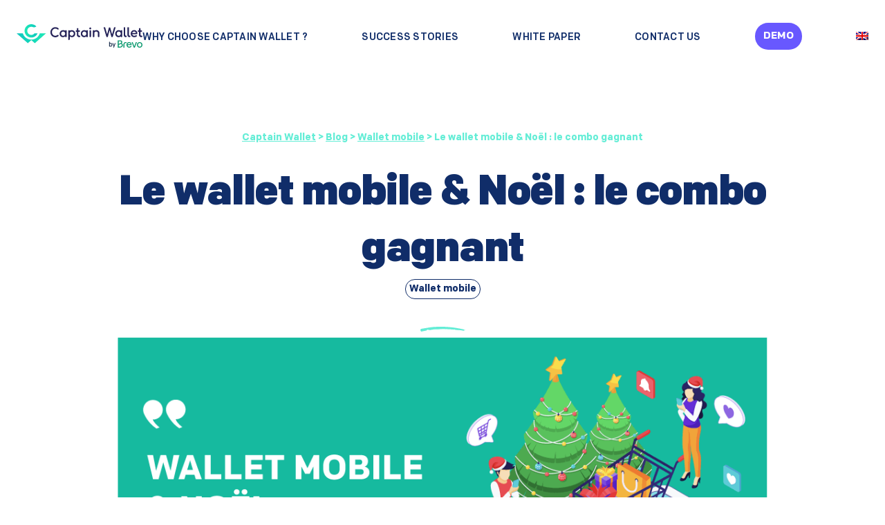

--- FILE ---
content_type: text/html; charset=UTF-8
request_url: https://www.captainwallet.com/en/blog/wallet-mobile-et-noel/
body_size: 34680
content:
<!DOCTYPE html>
<html lang="en" class="no-js">
<head>
	<meta charset="UTF-8">
    <meta name="viewport" content="width=device-width, initial-scale=1">
    <meta name="google-site-verification" content="x5UINlo7PNVA1G54_BwLPMoTSP0DLdeq7G-rpn2GrLI" />
    <title>Le wallet mobile &amp; Noël : le combo gagnant - Captain Wallet</title>
    <link rel="profile" href="https://gmpg.org/xfn/11">

    <link rel="shortcut icon" href="https://www.captainwallet.com/app/themes/captainwallet/img/favicon.png">
    <link rel="icon" type="image/png" href="https://www.captainwallet.com/app/themes/captainwallet/img/favicon.png" sizes="16x16">
    <link rel="icon" type="image/png" href="https://www.captainwallet.com/app/themes/captainwallet/img/favicon2x.png" sizes="32x32">

    <meta name='robots' content='index, follow, max-image-preview:large, max-snippet:-1, max-video-preview:-1' />
<link rel="alternate" hreflang="fr" href="https://www.captainwallet.com/blog/wallet-mobile-et-noel/" />
<link rel="alternate" hreflang="en" href="https://www.captainwallet.com/en/blog/wallet-mobile-et-noel/" />
<link rel="alternate" hreflang="es" href="https://www.captainwallet.com/es/blog/wallet-mobile-et-noel/" />
<link rel="alternate" hreflang="x-default" href="https://www.captainwallet.com/blog/wallet-mobile-et-noel/" />

	<!-- This site is optimized with the Yoast SEO plugin v22.9 - https://yoast.com/wordpress/plugins/seo/ -->
	<meta name="description" content="Vous comprendrez après avoir lu cet article pourquoi le wallet mobile est un élément indispensable pour vos équipes lors des fêtes de Noel..." />
	<link rel="canonical" href="https://www.captainwallet.com/blog/wallet-mobile-et-noel/" />
	<meta property="og:locale" content="en_US" />
	<meta property="og:type" content="article" />
	<meta property="og:title" content="Le wallet mobile &amp; Noël : le combo gagnant - Captain Wallet" />
	<meta property="og:description" content="Vous comprendrez après avoir lu cet article pourquoi le wallet mobile est un élément indispensable pour vos équipes lors des fêtes de Noel..." />
	<meta property="og:url" content="https://www.captainwallet.com/en/blog/wallet-mobile-et-noel/" />
	<meta property="og:site_name" content="Captain Wallet" />
	<meta property="article:publisher" content="https://www.facebook.com/captainwallet/" />
	<meta property="article:published_time" content="2022-11-14T14:34:00+00:00" />
	<meta property="article:modified_time" content="2023-11-28T10:51:58+00:00" />
	<meta property="og:image" content="https://www.captainwallet.com/app/uploads/2022/12/articles-wallet-mobile-et-noelplan-de-travail-1-39.png" />
	<meta property="og:image:width" content="996" />
	<meta property="og:image:height" content="557" />
	<meta property="og:image:type" content="image/png" />
	<meta name="author" content="Nils Rognerud" />
	<meta name="twitter:card" content="summary_large_image" />
	<meta name="twitter:creator" content="@Captain_Wallet" />
	<meta name="twitter:site" content="@Captain_Wallet" />
	<meta name="twitter:label1" content="Written by" />
	<meta name="twitter:data1" content="Nils Rognerud" />
	<meta name="twitter:label2" content="Est. reading time" />
	<meta name="twitter:data2" content="6 minutes" />
	<!-- / Yoast SEO plugin. -->


<link rel='stylesheet' id='captain-wallet/style.css-css' href='https://www.captainwallet.com/app/themes/captainwallet/new-dist/index.css?ver=/var/www/html/web/app/themes/captainwalletnew-dist/index.css' type='text/css' media='all' />
<style id='classic-theme-styles-inline-css' type='text/css'>
/*! This file is auto-generated */
.wp-block-button__link{color:#fff;background-color:#32373c;border-radius:9999px;box-shadow:none;text-decoration:none;padding:calc(.667em + 2px) calc(1.333em + 2px);font-size:1.125em}.wp-block-file__button{background:#32373c;color:#fff;text-decoration:none}
</style>
<style id='global-styles-inline-css' type='text/css'>
body{--wp--preset--color--black: #000000;--wp--preset--color--cyan-bluish-gray: #abb8c3;--wp--preset--color--white: #ffffff;--wp--preset--color--pale-pink: #f78da7;--wp--preset--color--vivid-red: #cf2e2e;--wp--preset--color--luminous-vivid-orange: #ff6900;--wp--preset--color--luminous-vivid-amber: #fcb900;--wp--preset--color--light-green-cyan: #7bdcb5;--wp--preset--color--vivid-green-cyan: #00d084;--wp--preset--color--pale-cyan-blue: #8ed1fc;--wp--preset--color--vivid-cyan-blue: #0693e3;--wp--preset--color--vivid-purple: #9b51e0;--wp--preset--gradient--vivid-cyan-blue-to-vivid-purple: linear-gradient(135deg,rgba(6,147,227,1) 0%,rgb(155,81,224) 100%);--wp--preset--gradient--light-green-cyan-to-vivid-green-cyan: linear-gradient(135deg,rgb(122,220,180) 0%,rgb(0,208,130) 100%);--wp--preset--gradient--luminous-vivid-amber-to-luminous-vivid-orange: linear-gradient(135deg,rgba(252,185,0,1) 0%,rgba(255,105,0,1) 100%);--wp--preset--gradient--luminous-vivid-orange-to-vivid-red: linear-gradient(135deg,rgba(255,105,0,1) 0%,rgb(207,46,46) 100%);--wp--preset--gradient--very-light-gray-to-cyan-bluish-gray: linear-gradient(135deg,rgb(238,238,238) 0%,rgb(169,184,195) 100%);--wp--preset--gradient--cool-to-warm-spectrum: linear-gradient(135deg,rgb(74,234,220) 0%,rgb(151,120,209) 20%,rgb(207,42,186) 40%,rgb(238,44,130) 60%,rgb(251,105,98) 80%,rgb(254,248,76) 100%);--wp--preset--gradient--blush-light-purple: linear-gradient(135deg,rgb(255,206,236) 0%,rgb(152,150,240) 100%);--wp--preset--gradient--blush-bordeaux: linear-gradient(135deg,rgb(254,205,165) 0%,rgb(254,45,45) 50%,rgb(107,0,62) 100%);--wp--preset--gradient--luminous-dusk: linear-gradient(135deg,rgb(255,203,112) 0%,rgb(199,81,192) 50%,rgb(65,88,208) 100%);--wp--preset--gradient--pale-ocean: linear-gradient(135deg,rgb(255,245,203) 0%,rgb(182,227,212) 50%,rgb(51,167,181) 100%);--wp--preset--gradient--electric-grass: linear-gradient(135deg,rgb(202,248,128) 0%,rgb(113,206,126) 100%);--wp--preset--gradient--midnight: linear-gradient(135deg,rgb(2,3,129) 0%,rgb(40,116,252) 100%);--wp--preset--font-size--small: 13px;--wp--preset--font-size--medium: 20px;--wp--preset--font-size--large: 36px;--wp--preset--font-size--x-large: 42px;--wp--preset--spacing--20: 0.44rem;--wp--preset--spacing--30: 0.67rem;--wp--preset--spacing--40: 1rem;--wp--preset--spacing--50: 1.5rem;--wp--preset--spacing--60: 2.25rem;--wp--preset--spacing--70: 3.38rem;--wp--preset--spacing--80: 5.06rem;--wp--preset--shadow--natural: 6px 6px 9px rgba(0, 0, 0, 0.2);--wp--preset--shadow--deep: 12px 12px 50px rgba(0, 0, 0, 0.4);--wp--preset--shadow--sharp: 6px 6px 0px rgba(0, 0, 0, 0.2);--wp--preset--shadow--outlined: 6px 6px 0px -3px rgba(255, 255, 255, 1), 6px 6px rgba(0, 0, 0, 1);--wp--preset--shadow--crisp: 6px 6px 0px rgba(0, 0, 0, 1);}:where(.is-layout-flex){gap: 0.5em;}:where(.is-layout-grid){gap: 0.5em;}body .is-layout-flex{display: flex;}body .is-layout-flex{flex-wrap: wrap;align-items: center;}body .is-layout-flex > *{margin: 0;}body .is-layout-grid{display: grid;}body .is-layout-grid > *{margin: 0;}:where(.wp-block-columns.is-layout-flex){gap: 2em;}:where(.wp-block-columns.is-layout-grid){gap: 2em;}:where(.wp-block-post-template.is-layout-flex){gap: 1.25em;}:where(.wp-block-post-template.is-layout-grid){gap: 1.25em;}.has-black-color{color: var(--wp--preset--color--black) !important;}.has-cyan-bluish-gray-color{color: var(--wp--preset--color--cyan-bluish-gray) !important;}.has-white-color{color: var(--wp--preset--color--white) !important;}.has-pale-pink-color{color: var(--wp--preset--color--pale-pink) !important;}.has-vivid-red-color{color: var(--wp--preset--color--vivid-red) !important;}.has-luminous-vivid-orange-color{color: var(--wp--preset--color--luminous-vivid-orange) !important;}.has-luminous-vivid-amber-color{color: var(--wp--preset--color--luminous-vivid-amber) !important;}.has-light-green-cyan-color{color: var(--wp--preset--color--light-green-cyan) !important;}.has-vivid-green-cyan-color{color: var(--wp--preset--color--vivid-green-cyan) !important;}.has-pale-cyan-blue-color{color: var(--wp--preset--color--pale-cyan-blue) !important;}.has-vivid-cyan-blue-color{color: var(--wp--preset--color--vivid-cyan-blue) !important;}.has-vivid-purple-color{color: var(--wp--preset--color--vivid-purple) !important;}.has-black-background-color{background-color: var(--wp--preset--color--black) !important;}.has-cyan-bluish-gray-background-color{background-color: var(--wp--preset--color--cyan-bluish-gray) !important;}.has-white-background-color{background-color: var(--wp--preset--color--white) !important;}.has-pale-pink-background-color{background-color: var(--wp--preset--color--pale-pink) !important;}.has-vivid-red-background-color{background-color: var(--wp--preset--color--vivid-red) !important;}.has-luminous-vivid-orange-background-color{background-color: var(--wp--preset--color--luminous-vivid-orange) !important;}.has-luminous-vivid-amber-background-color{background-color: var(--wp--preset--color--luminous-vivid-amber) !important;}.has-light-green-cyan-background-color{background-color: var(--wp--preset--color--light-green-cyan) !important;}.has-vivid-green-cyan-background-color{background-color: var(--wp--preset--color--vivid-green-cyan) !important;}.has-pale-cyan-blue-background-color{background-color: var(--wp--preset--color--pale-cyan-blue) !important;}.has-vivid-cyan-blue-background-color{background-color: var(--wp--preset--color--vivid-cyan-blue) !important;}.has-vivid-purple-background-color{background-color: var(--wp--preset--color--vivid-purple) !important;}.has-black-border-color{border-color: var(--wp--preset--color--black) !important;}.has-cyan-bluish-gray-border-color{border-color: var(--wp--preset--color--cyan-bluish-gray) !important;}.has-white-border-color{border-color: var(--wp--preset--color--white) !important;}.has-pale-pink-border-color{border-color: var(--wp--preset--color--pale-pink) !important;}.has-vivid-red-border-color{border-color: var(--wp--preset--color--vivid-red) !important;}.has-luminous-vivid-orange-border-color{border-color: var(--wp--preset--color--luminous-vivid-orange) !important;}.has-luminous-vivid-amber-border-color{border-color: var(--wp--preset--color--luminous-vivid-amber) !important;}.has-light-green-cyan-border-color{border-color: var(--wp--preset--color--light-green-cyan) !important;}.has-vivid-green-cyan-border-color{border-color: var(--wp--preset--color--vivid-green-cyan) !important;}.has-pale-cyan-blue-border-color{border-color: var(--wp--preset--color--pale-cyan-blue) !important;}.has-vivid-cyan-blue-border-color{border-color: var(--wp--preset--color--vivid-cyan-blue) !important;}.has-vivid-purple-border-color{border-color: var(--wp--preset--color--vivid-purple) !important;}.has-vivid-cyan-blue-to-vivid-purple-gradient-background{background: var(--wp--preset--gradient--vivid-cyan-blue-to-vivid-purple) !important;}.has-light-green-cyan-to-vivid-green-cyan-gradient-background{background: var(--wp--preset--gradient--light-green-cyan-to-vivid-green-cyan) !important;}.has-luminous-vivid-amber-to-luminous-vivid-orange-gradient-background{background: var(--wp--preset--gradient--luminous-vivid-amber-to-luminous-vivid-orange) !important;}.has-luminous-vivid-orange-to-vivid-red-gradient-background{background: var(--wp--preset--gradient--luminous-vivid-orange-to-vivid-red) !important;}.has-very-light-gray-to-cyan-bluish-gray-gradient-background{background: var(--wp--preset--gradient--very-light-gray-to-cyan-bluish-gray) !important;}.has-cool-to-warm-spectrum-gradient-background{background: var(--wp--preset--gradient--cool-to-warm-spectrum) !important;}.has-blush-light-purple-gradient-background{background: var(--wp--preset--gradient--blush-light-purple) !important;}.has-blush-bordeaux-gradient-background{background: var(--wp--preset--gradient--blush-bordeaux) !important;}.has-luminous-dusk-gradient-background{background: var(--wp--preset--gradient--luminous-dusk) !important;}.has-pale-ocean-gradient-background{background: var(--wp--preset--gradient--pale-ocean) !important;}.has-electric-grass-gradient-background{background: var(--wp--preset--gradient--electric-grass) !important;}.has-midnight-gradient-background{background: var(--wp--preset--gradient--midnight) !important;}.has-small-font-size{font-size: var(--wp--preset--font-size--small) !important;}.has-medium-font-size{font-size: var(--wp--preset--font-size--medium) !important;}.has-large-font-size{font-size: var(--wp--preset--font-size--large) !important;}.has-x-large-font-size{font-size: var(--wp--preset--font-size--x-large) !important;}
.wp-block-navigation a:where(:not(.wp-element-button)){color: inherit;}
:where(.wp-block-post-template.is-layout-flex){gap: 1.25em;}:where(.wp-block-post-template.is-layout-grid){gap: 1.25em;}
:where(.wp-block-columns.is-layout-flex){gap: 2em;}:where(.wp-block-columns.is-layout-grid){gap: 2em;}
.wp-block-pullquote{font-size: 1.5em;line-height: 1.6;}
</style>
<link rel='stylesheet' id='wpml-blocks-css' href='https://www.captainwallet.com/app/plugins/sitepress-multilingual-cms/dist/css/blocks/styles.css?ver=4.6.11' type='text/css' media='all' />
<link rel='stylesheet' id='wpml-legacy-horizontal-list-0-css' href='https://www.captainwallet.com/app/plugins/sitepress-multilingual-cms/templates/language-switchers/legacy-list-horizontal/style.min.css?ver=1' type='text/css' media='all' />
<style id='wpml-legacy-horizontal-list-0-inline-css' type='text/css'>
.wpml-ls-statics-footer a, .wpml-ls-statics-footer .wpml-ls-sub-menu a, .wpml-ls-statics-footer .wpml-ls-sub-menu a:link, .wpml-ls-statics-footer li:not(.wpml-ls-current-language) .wpml-ls-link, .wpml-ls-statics-footer li:not(.wpml-ls-current-language) .wpml-ls-link:link {color:#444444;background-color:#ffffff;}.wpml-ls-statics-footer a, .wpml-ls-statics-footer .wpml-ls-sub-menu a:hover,.wpml-ls-statics-footer .wpml-ls-sub-menu a:focus, .wpml-ls-statics-footer .wpml-ls-sub-menu a:link:hover, .wpml-ls-statics-footer .wpml-ls-sub-menu a:link:focus {color:#000000;background-color:#eeeeee;}.wpml-ls-statics-footer .wpml-ls-current-language > a {color:#444444;background-color:#ffffff;}.wpml-ls-statics-footer .wpml-ls-current-language:hover>a, .wpml-ls-statics-footer .wpml-ls-current-language>a:focus {color:#000000;background-color:#eeeeee;}
</style>
<link rel='stylesheet' id='wpml-menu-item-0-css' href='https://www.captainwallet.com/app/plugins/sitepress-multilingual-cms/templates/language-switchers/menu-item/style.min.css?ver=1' type='text/css' media='all' />
<script type="text/javascript" src="https://www.captainwallet.com/wp/wp-includes/js/jquery/jquery.min.js?ver=3.7.1" id="jquery-core-js"></script>
<script type="text/javascript" src="https://www.captainwallet.com/wp/wp-includes/js/jquery/jquery-migrate.min.js?ver=3.4.1" id="jquery-migrate-js"></script>
<meta name="generator" content="WPML ver:4.6.11 stt:1,4,2;" />
<!-- HubSpot WordPress Plugin v10.2.23: embed JS disabled as a portalId has not yet been configured -->
<script type="text/javascript">var _rollbarConfig = {"accessToken":"6404c9e59eed432c945bcc7bbae5cc27","captureUncaught":true,"payload":{"environment":"production"}};!function(r){var e={};function o(n){if(e[n])return e[n].exports;var t=e[n]={i:n,l:!1,exports:{}};return r[n].call(t.exports,t,t.exports,o),t.l=!0,t.exports}o.m=r,o.c=e,o.d=function(r,e,n){o.o(r,e)||Object.defineProperty(r,e,{enumerable:!0,get:n})},o.r=function(r){"undefined"!=typeof Symbol&&Symbol.toStringTag&&Object.defineProperty(r,Symbol.toStringTag,{value:"Module"}),Object.defineProperty(r,"__esModule",{value:!0})},o.t=function(r,e){if(1&e&&(r=o(r)),8&e)return r;if(4&e&&"object"==typeof r&&r&&r.__esModule)return r;var n=Object.create(null);if(o.r(n),Object.defineProperty(n,"default",{enumerable:!0,value:r}),2&e&&"string"!=typeof r)for(var t in r)o.d(n,t,function(e){return r[e]}.bind(null,t));return n},o.n=function(r){var e=r&&r.__esModule?function(){return r.default}:function(){return r};return o.d(e,"a",e),e},o.o=function(r,e){return Object.prototype.hasOwnProperty.call(r,e)},o.p="",o(o.s=0)}([function(r,e,o){"use strict";var n=o(1),t=o(4);_rollbarConfig=_rollbarConfig||{},_rollbarConfig.rollbarJsUrl=_rollbarConfig.rollbarJsUrl||"https://cdn.rollbar.com/rollbarjs/refs/tags/v2.17.0/rollbar.min.js",_rollbarConfig.async=void 0===_rollbarConfig.async||_rollbarConfig.async;var a=n.setupShim(window,_rollbarConfig),l=t(_rollbarConfig);window.rollbar=n.Rollbar,a.loadFull(window,document,!_rollbarConfig.async,_rollbarConfig,l)},function(r,e,o){"use strict";var n=o(2);function t(r){return function(){try{return r.apply(this,arguments)}catch(r){try{console.error("[Rollbar]: Internal error",r)}catch(r){}}}}var a=0;function l(r,e){this.options=r,this._rollbarOldOnError=null;var o=a++;this.shimId=function(){return o},"undefined"!=typeof window&&window._rollbarShims&&(window._rollbarShims[o]={handler:e,messages:[]})}var i=o(3),s=function(r,e){return new l(r,e)},d=function(r){return new i(s,r)};function c(r){return t((function(){var e=this,o=Array.prototype.slice.call(arguments,0),n={shim:e,method:r,args:o,ts:new Date};window._rollbarShims[this.shimId()].messages.push(n)}))}l.prototype.loadFull=function(r,e,o,n,a){var l=!1,i=e.createElement("script"),s=e.getElementsByTagName("script")[0],d=s.parentNode;i.crossOrigin="",i.src=n.rollbarJsUrl,o||(i.async=!0),i.onload=i.onreadystatechange=t((function(){if(!(l||this.readyState&&"loaded"!==this.readyState&&"complete"!==this.readyState)){i.onload=i.onreadystatechange=null;try{d.removeChild(i)}catch(r){}l=!0,function(){var e;if(void 0===r._rollbarDidLoad){e=new Error("rollbar.js did not load");for(var o,n,t,l,i=0;o=r._rollbarShims[i++];)for(o=o.messages||[];n=o.shift();)for(t=n.args||[],i=0;i<t.length;++i)if("function"==typeof(l=t[i])){l(e);break}}"function"==typeof a&&a(e)}()}})),d.insertBefore(i,s)},l.prototype.wrap=function(r,e,o){try{var n;if(n="function"==typeof e?e:function(){return e||{}},"function"!=typeof r)return r;if(r._isWrap)return r;if(!r._rollbar_wrapped&&(r._rollbar_wrapped=function(){o&&"function"==typeof o&&o.apply(this,arguments);try{return r.apply(this,arguments)}catch(o){var e=o;throw e&&("string"==typeof e&&(e=new String(e)),e._rollbarContext=n()||{},e._rollbarContext._wrappedSource=r.toString(),window._rollbarWrappedError=e),e}},r._rollbar_wrapped._isWrap=!0,r.hasOwnProperty))for(var t in r)r.hasOwnProperty(t)&&(r._rollbar_wrapped[t]=r[t]);return r._rollbar_wrapped}catch(e){return r}};for(var u="log,debug,info,warn,warning,error,critical,global,configure,handleUncaughtException,handleAnonymousErrors,handleUnhandledRejection,captureEvent,captureDomContentLoaded,captureLoad".split(","),p=0;p<u.length;++p)l.prototype[u[p]]=c(u[p]);r.exports={setupShim:function(r,e){if(r){var o=e.globalAlias||"Rollbar";if("object"==typeof r[o])return r[o];r._rollbarShims={},r._rollbarWrappedError=null;var a=new d(e);return t((function(){e.captureUncaught&&(a._rollbarOldOnError=r.onerror,n.captureUncaughtExceptions(r,a,!0),e.wrapGlobalEventHandlers&&n.wrapGlobals(r,a,!0)),e.captureUnhandledRejections&&n.captureUnhandledRejections(r,a,!0);var t=e.autoInstrument;return!1!==e.enabled&&(void 0===t||!0===t||"object"==typeof t&&t.network)&&r.addEventListener&&(r.addEventListener("load",a.captureLoad.bind(a)),r.addEventListener("DOMContentLoaded",a.captureDomContentLoaded.bind(a))),r[o]=a,a}))()}},Rollbar:d}},function(r,e,o){"use strict";function n(r,e,o,n){r._rollbarWrappedError&&(n[4]||(n[4]=r._rollbarWrappedError),n[5]||(n[5]=r._rollbarWrappedError._rollbarContext),r._rollbarWrappedError=null);var t=e.handleUncaughtException.apply(e,n);o&&o.apply(r,n),"anonymous"===t&&(e.anonymousErrorsPending+=1)}function t(r,e,o){if(e.hasOwnProperty&&e.hasOwnProperty("addEventListener")){for(var n=e.addEventListener;n._rollbarOldAdd&&n.belongsToShim;)n=n._rollbarOldAdd;var t=function(e,o,t){n.call(this,e,r.wrap(o),t)};t._rollbarOldAdd=n,t.belongsToShim=o,e.addEventListener=t;for(var a=e.removeEventListener;a._rollbarOldRemove&&a.belongsToShim;)a=a._rollbarOldRemove;var l=function(r,e,o){a.call(this,r,e&&e._rollbar_wrapped||e,o)};l._rollbarOldRemove=a,l.belongsToShim=o,e.removeEventListener=l}}r.exports={captureUncaughtExceptions:function(r,e,o){if(r){var t;if("function"==typeof e._rollbarOldOnError)t=e._rollbarOldOnError;else if(r.onerror){for(t=r.onerror;t._rollbarOldOnError;)t=t._rollbarOldOnError;e._rollbarOldOnError=t}e.handleAnonymousErrors();var a=function(){var o=Array.prototype.slice.call(arguments,0);n(r,e,t,o)};o&&(a._rollbarOldOnError=t),r.onerror=a}},captureUnhandledRejections:function(r,e,o){if(r){"function"==typeof r._rollbarURH&&r._rollbarURH.belongsToShim&&r.removeEventListener("unhandledrejection",r._rollbarURH);var n=function(r){var o,n,t;try{o=r.reason}catch(r){o=void 0}try{n=r.promise}catch(r){n="[unhandledrejection] error getting `promise` from event"}try{t=r.detail,!o&&t&&(o=t.reason,n=t.promise)}catch(r){}o||(o="[unhandledrejection] error getting `reason` from event"),e&&e.handleUnhandledRejection&&e.handleUnhandledRejection(o,n)};n.belongsToShim=o,r._rollbarURH=n,r.addEventListener("unhandledrejection",n)}},wrapGlobals:function(r,e,o){if(r){var n,a,l="EventTarget,Window,Node,ApplicationCache,AudioTrackList,ChannelMergerNode,CryptoOperation,EventSource,FileReader,HTMLUnknownElement,IDBDatabase,IDBRequest,IDBTransaction,KeyOperation,MediaController,MessagePort,ModalWindow,Notification,SVGElementInstance,Screen,TextTrack,TextTrackCue,TextTrackList,WebSocket,WebSocketWorker,Worker,XMLHttpRequest,XMLHttpRequestEventTarget,XMLHttpRequestUpload".split(",");for(n=0;n<l.length;++n)r[a=l[n]]&&r[a].prototype&&t(e,r[a].prototype,o)}}}},function(r,e,o){"use strict";function n(r,e){this.impl=r(e,this),this.options=e,function(r){for(var e=function(r){return function(){var e=Array.prototype.slice.call(arguments,0);if(this.impl[r])return this.impl[r].apply(this.impl,e)}},o="log,debug,info,warn,warning,error,critical,global,configure,handleUncaughtException,handleAnonymousErrors,handleUnhandledRejection,_createItem,wrap,loadFull,shimId,captureEvent,captureDomContentLoaded,captureLoad".split(","),n=0;n<o.length;n++)r[o[n]]=e(o[n])}(n.prototype)}n.prototype._swapAndProcessMessages=function(r,e){var o,n,t;for(this.impl=r(this.options);o=e.shift();)n=o.method,t=o.args,this[n]&&"function"==typeof this[n]&&("captureDomContentLoaded"===n||"captureLoad"===n?this[n].apply(this,[t[0],o.ts]):this[n].apply(this,t));return this},r.exports=n},function(r,e,o){"use strict";r.exports=function(r){return function(e){if(!e&&!window._rollbarInitialized){for(var o,n,t=(r=r||{}).globalAlias||"Rollbar",a=window.rollbar,l=function(r){return new a(r)},i=0;o=window._rollbarShims[i++];)n||(n=o.handler),o.handler._swapAndProcessMessages(l,o.messages);window[t]=n,window._rollbarInitialized=!0}}}}]);;</script>		<style type="text/css" id="wp-custom-css">
			/*OVERIDE PAGE 19716 by Monika.B */.page-id-19716 .breadcrumbs,
.page-id-19716 .page > .wrapper {
	display: none;
}

.page-id-19716 #page {
  margin-top: 90px;
}
/*END OVERIDE 19716 */

/*OVERIDE PAGE 19734 by Monika.B */.page-id-19734 .breadcrumbs,
.page-id-19734 .page > .wrapper {
	display: none;
}

.page-id-19734 #page {
  margin-top: 90px;
}
/*END OVERIDE 19734 */

/*OVERIDE PAGE 19740 by Monika.B */.page-id-19740 .breadcrumbs,
.page-id-19740 .page > .wrapper {
	display: none;
}

.page-id-19740 #page {
  margin-top: 90px;
}
/*END OVERIDE 19740 */

/*OVERIDE PAGE 19745 by Monika.B */.page-id-19745 .breadcrumbs,
.page-id-19745 .page > .wrapper {
	display: none;
}

.page-id-19745 #page {
  margin-top: 90px;
}
/*END OVERIDE 19745 */

/*OVERIDE PAGE 19766 by Monika.B */.page-id-19766 .breadcrumbs,
.page-id-19766 .page > .wrapper {
	display: none;
}

.page-id-19766 #page {
  margin-top: 90px;
}
/*END OVERIDE 19766 */		</style>
		    <style>
        .containersquarevideo {
        position: relative;
        margin-left: auto;
        margin-right: auto;
        width: 50%;
        overflow: hidden;
        padding-top: 50%; /* 1:1 Aspect Ratio */
        }

        .responsive-iframevideo {
        position: absolute;
        top: 0;
        left: 0;
        bottom: 0;
        right: 0;
        width: 100%;
        height: 100%;
        border: none;
        }
    </style>
    <script type="application/ld+json">{"@context":"http:\/\/schema.org","@type":"Organization","name":"Captain Wallet","url":"https:\/\/www.captainwallet.com\/en\/"}</script>
    <script>(function (w){w.F=w.F||{};w.F.CONFIG={PATH_URL:'/en/',ROOT_URL:'https://www.captainwallet.com/en/',THEME_URL:'https://www.captainwallet.com/app/themes/captainwallet/',DEBUG:false,DISABLE_AJAX:false,GA_UA:'UA-142252393-1',DISABLE_COOKIES:false,IS_BOT:/pagespeedinsights|Chrome-Lighthouse|lighthouse|bot|googlebot|crawler|spider|robot|crawling/i.test(navigator.userAgent)};w.F.components={};w.F._={wW:w.innerWidth,wH:w.innerHeight,scrollTop:0};F.breakpoints={SMALL_DESKTOP:1275,TABLET:1024,TABLET_PORTRAIT:960,MOBILE:767};w.F.isSmallDesktop=function (){return F._.wW<=F.breakpoints.SMALL_DESKTOP};w.F.isTablet=function (){return F._.wW<=F.breakpoints.TABLET};w.F.isTabletPortrait=function (){return F._.wW<=F.breakpoints.TABLET_PORTRAIT};w.F.isMobile=function (){return F._.wW<=F.breakpoints.MOBILE};})(window);	</script>

        <!-- Google Tag Manager -->
    <script>(function(w,d,s,l,i){w[l]=w[l]||[];w[l].push({'gtm.start':
                new Date().getTime(),event:'gtm.js'});var f=d.getElementsByTagName(s)[0],
            j=d.createElement(s),dl=l!='dataLayer'?'&l='+l:'';j.async=true;j.src=
            'https://www.googletagmanager.com/gtm.js?id='+i+dl;f.parentNode.insertBefore(j,f);
        })(window,document,'script','dataLayer','GTM-5HP84R7');</script>
    <!-- End Google Tag Manager -->
    
</head>


<body class="post-template-default single single-post postid-13375 single-format-standard header--color"  ontouchstart="">
<!-- Google Tag Manager (noscript) -->
<noscript><iframe src="https://www.googletagmanager.com/ns.html?id=GTM-5HP84R7"
                  height="0" width="0" style="display:none;visibility:hidden"></iframe></noscript>
<!-- End Google Tag Manager (noscript) -->

<!-- GTM Noscript fallback -->
<noscript>
  <iframe src="https://metrics-cw.brevo.com/ns.html?id=5HP84R7"
      height="0"
      width="0"
      style="display: none; visibility: hidden;">
  </iframe>
</noscript>
<!-- GTM Script -->
<script>
  (function(w,d,s,l,i){
    w[l]=w[l]||[];
    w[l].push({'gtm.start': new Date().getTime(), event:'gtm.js'});
    var f=d.getElementsByTagName(s)[0],
    j=d.createElement(s),
    dl=l!='dataLayer'?'&l='+l:'';
    j.async=true;
    j.src='https://metrics-cw.brevo.com/dt.js?id='+i+dl;
    f.parentNode.insertBefore(j,f);
  })(window,document,'script','dataLayer','5HP84R7');
</script>
<!-- End Brevo -->


<header id="header-wrapper" data-component="Header">
    <div id="header" class="wrapper wrapper--large wrapper--padded" >
        <div class="header-wrapper-mobile">
                        <div class="site-logo">
                <a href="https://www.captainwallet.com/en/" rel="home">
                    <?xml version="1.0" encoding="utf-8"?>
<!-- Generator: Adobe Illustrator 25.3.1, SVG Export Plug-In . SVG Version: 6.00 Build 0)  -->
<svg class=""  version="1.1" id="f_6912262ba9323" xmlns="http://www.w3.org/2000/svg" xmlns:xlink="http://www.w3.org/1999/xlink" x="0px" y="0px"
	 viewBox="0 0 784.3 146.9" style="enable-background:new 0 0 784.3 146.9;" xml:space="preserve">
<style type="text/css">
	.st0-logo{fill:#252358;}
	.st1-logo{fill:url(#f_6912262ba932f);}
	.st2-logo{fill:url(#f_6912262ba9338);}
	.st3-logo{fill:#091E3F;stroke:#091E3F;stroke-width:1.5;stroke-miterlimit:10;}
	.st4-logo{fill:#0B996E;}
</style>
<g>
	<g>
		<path class="st0-logo" d="M463.5,22l-0.3,0.3c-1.2-1.2-2.6-1.8-4.2-1.8s-3,0.6-4.2,1.8c-1.2,1.2-1.8,2.6-1.8,4.2s0.6,3.1,1.8,4.2
			c1.2,1.2,2.6,1.8,4.2,1.8s3-0.6,4.2-1.8c1.2-1.2,1.8-2.6,1.8-4.2s-0.6-3.1-1.8-4.2L463.5,22L463.5,22z"/>
		<path class="st0-logo" d="M262,27.4c-0.3-0.6-0.8-1.2-1.5-1.8c-3-2.4-6-4.2-8.9-5.2c-2.9-1.1-6.4-1.6-10.4-1.6
			c-5.6,0-10.8,1.4-15.4,4.2c-4.6,2.8-8.3,6.6-11,11.4c-2.7,4.8-4,10.1-4,15.9s1.4,11.2,4,16s6.4,8.7,11,11.4
			c4.6,2.8,9.8,4.2,15.4,4.2c7.2,0,13.7-2.3,19.4-7c1-1,1.5-2.1,1.5-3.5s-0.4-2.5-1.2-3.4c-1.6-1.7-4-1.8-6.2-0.2
			c-4.3,3.2-8.8,4.8-13.5,4.8c-3.8,0-7.3-1-10.5-3c-3.2-2-5.7-4.7-7.6-8.1c-1.9-3.4-2.8-7.2-2.8-11.3s1-7.8,2.8-11.3
			c1.9-3.4,4.4-6.2,7.6-8.2l0,0c3.2-2,6.7-3,10.5-3c3,0,5.5,0.4,7.4,1.1c1.9,0.8,3.9,2,5.9,3.7c2,1.6,4.6,1.6,6.5,0
			c0.9-0.8,1.4-1.9,1.4-3.2C262.4,28.7,262.3,28,262,27.4L262,27.4z"/>
		<path class="st0-logo" d="M307.2,37.4c-1.4,0-2.5,0.5-3.5,1.4c-0.5,0.4-0.8,1-1,1.6l-0.2,0.5l-0.5-0.3c-0.1-0.1-0.2-0.2-0.3-0.2
			c-0.1-0.1-0.3-0.2-0.4-0.3c-3.3-1.9-7.1-2.9-11.1-2.9s-7.8,1-11.2,2.9c-3.4,1.9-6,4.6-8,8c-1.9,3.4-2.9,7.2-2.9,11.3
			s0.9,7.9,2.7,11.2c1.8,3.4,4.3,6.1,7.4,8c3.1,1.9,6.6,2.9,10.5,2.9c3.1,0,6-0.6,8.7-1.9c1.6-0.8,3.1-1.7,4.4-2.9l0.7-0.6l0.1,0.9
			c0.1,1.1,0.6,2.1,1.3,2.9c0.9,0.9,2.1,1.4,3.5,1.4s2.5-0.5,3.5-1.4c0.9-0.9,1.4-2.1,1.4-3.5V42.2c0-1.4-0.5-2.5-1.4-3.5
			C309.8,37.9,308.6,37.4,307.2,37.4L307.2,37.4z M301,66.2c-1.1,2-2.6,3.6-4.5,4.8c-1.9,1.1-4.1,1.7-6.4,1.7
			c-2.4,0-4.5-0.6-6.4-1.7c-1.9-1.2-3.4-2.8-4.5-4.8c-1.1-2-1.7-4.3-1.7-6.8s0.6-4.8,1.7-6.9c1.1-2,2.6-3.6,4.5-4.8
			c1.9-1.2,4-1.7,6.4-1.7s4.5,0.6,6.4,1.7s3.4,2.8,4.5,4.8c1.1,2,1.6,4.4,1.6,6.9S302.1,64.2,301,66.2L301,66.2z"/>
		<path class="st0-logo" d="M377.5,73.4c1.2,2.4,3,4.3,5.2,5.7c2.2,1.4,4.7,2.1,7.3,2.1h1.4c1.5,0,2.9-0.4,3.9-1.3c1-0.9,1.6-2.1,1.6-3.5
			s-0.4-2.5-1.2-3.4l0,0c-0.8-0.9-1.9-1.4-3-1.4H390c-1.3,0-2.5-0.6-3.4-1.7c-1-1.2-1.5-2.7-1.5-4.5V47.5h5.5c1.3,0,2.4-0.4,3.2-1.2
			c0.8-0.8,1.3-1.8,1.3-3c0-1.3-0.5-2.4-1.3-3.1c-0.8-0.8-1.9-1.2-3.2-1.2h-5.5v-10c0-1.4-0.5-2.5-1.3-3.4c-0.9-0.9-2-1.3-3.4-1.3
			c-1.4,0-2.5,0.4-3.4,1.3c-0.9,0.9-1.4,2.1-1.4,3.4v10H373c-1.3,0-2.4,0.4-3.2,1.2c-0.8,0.8-1.3,1.9-1.3,3.2c0,1.2,0.5,2.2,1.3,3
			c0.8,0.8,1.9,1.2,3.2,1.2h2.6v17.9C375.6,68.3,376.2,71,377.5,73.4L377.5,73.4z"/>
		<path class="st0-logo" d="M439.3,37.4c-1.4,0-2.5,0.5-3.5,1.4c-0.5,0.4-0.8,1-1,1.6l-0.2,0.5l-0.5-0.3c-0.1-0.1-0.2-0.2-0.3-0.2
			c-0.1-0.1-0.3-0.2-0.4-0.3c-3.3-1.9-7.1-2.9-11.1-2.9s-7.8,1-11.2,2.9c-3.4,1.9-6,4.6-8,8c-1.9,3.4-2.9,7.2-2.9,11.3
			s0.9,7.9,2.7,11.2c1.8,3.4,4.3,6.1,7.4,8c3.1,1.9,6.6,2.9,10.5,2.9c3.1,0,6-0.6,8.7-1.9c1.6-0.8,3.1-1.7,4.4-2.9l0.7-0.6l0.1,0.9
			c0.1,1.1,0.6,2.1,1.3,2.9c0.9,0.9,2.1,1.4,3.5,1.4s2.5-0.5,3.5-1.4c0.9-0.9,1.4-2.1,1.4-3.5V42.2c0-1.4-0.5-2.5-1.4-3.5
			C441.9,37.9,440.7,37.4,439.3,37.4L439.3,37.4z M433.1,66.2c-1.1,2-2.6,3.6-4.5,4.8c-1.9,1.1-4.1,1.7-6.4,1.7
			c-2.4,0-4.5-0.6-6.4-1.7c-1.9-1.2-3.4-2.8-4.5-4.8c-1.1-2-1.7-4.3-1.7-6.8s0.6-4.8,1.7-6.9c1.1-2,2.6-3.6,4.5-4.8
			c1.9-1.2,4-1.7,6.4-1.7s4.5,0.6,6.4,1.7s3.4,2.8,4.5,4.8c1.1,2,1.6,4.4,1.6,6.9S434.2,64.2,433.1,66.2L433.1,66.2z"/>
		<path class="st0-logo" d="M454.1,76.3c0,1.4,0.5,2.5,1.4,3.5c0.9,0.9,2.1,1.4,3.5,1.4s2.6-0.5,3.5-1.4c0.9-0.9,1.3-2.1,1.3-3.4v-34
			c0-1.4-0.5-2.6-1.3-3.5c-0.9-0.9-2.1-1.3-3.5-1.3s-2.5,0.4-3.5,1.3c-0.9,0.9-1.4,2.1-1.4,3.5V76.3L454.1,76.3z"/>
		<path class="st0-logo" d="M508.1,79.8c0.9,0.9,2.1,1.4,3.5,1.4s2.5-0.5,3.5-1.4c0.9-0.9,1.4-2.1,1.4-3.5V57.6c0-4.3-0.8-8-2.5-11
			c-1.7-3.1-4-5.5-7-7.1c-2.9-1.6-6.3-2.4-9.9-2.4c-2.7,0-5.2,0.5-7.5,1.4c-1.5,0.6-2.8,1.3-4.1,2.2l-0.5,0.4l-0.2-0.6
			c-0.2-0.6-0.6-1.2-1.1-1.7c-0.9-0.9-2.1-1.3-3.5-1.3s-2.5,0.4-3.5,1.3c-0.9,0.9-1.4,2.1-1.4,3.5v34.1c0,1.4,0.5,2.6,1.4,3.5
			c0.9,0.9,2.1,1.4,3.5,1.4s2.6-0.5,3.5-1.4c0.9-0.9,1.3-2.1,1.3-3.4V54.8c0-1.7,0.4-3.1,1.3-4.4c0.9-1.3,2.2-2.4,3.8-3.2
			c1.6-0.8,3.4-1.2,5.4-1.2c3.4,0,6.1,0.9,8.2,2.9c2,1.9,3,4.8,3,8.7v18.8C506.7,77.8,507.2,78.9,508.1,79.8L508.1,79.8z"/>
		<path class="st0-logo" d="M354.8,40.1c-3.4-1.9-7.1-2.9-11.2-2.9c-4.1,0-7.8,1-11.1,2.9c-0.1,0.1-0.3,0.2-0.4,0.3
			c-0.1,0.1-0.2,0.2-0.3,0.2l-0.5,0.3l-0.2-0.5c-0.2-0.6-0.6-1.1-1-1.5c-0.9-0.9-2.1-1.3-3.5-1.3c-1.4,0-2.5,0.4-3.5,1.3
			c-0.9,0.9-1.4,2.1-1.4,3.5v51.8c0,1.4,0.5,2.6,1.4,3.5c0.9,0.9,2.1,1.3,3.5,1.3c1.4,0,2.6-0.4,3.5-1.4c0.9-0.9,1.3-2.1,1.3-3.5V76
			l0.8,0.7c1.3,1.1,2.8,2.1,4.3,2.8c2.7,1.3,5.6,1.9,8.7,1.9c3.8,0,7.3-1,10.5-2.9c3.1-1.9,5.6-4.6,7.4-8c1.8-3.4,2.7-7.1,2.7-11.2
			s-1-7.9-2.9-11.3C360.8,44.7,358.2,42,354.8,40.1L354.8,40.1z M354.6,66.2c-1.1,2-2.6,3.6-4.5,4.8c-1.9,1.1-4.1,1.7-6.4,1.7
			c-2.4,0-4.5-0.6-6.4-1.7c-1.9-1.1-3.4-2.8-4.5-4.8c-1.1-2-1.6-4.3-1.6-6.8s0.5-4.8,1.6-6.9c1.1-2,2.6-3.6,4.5-4.8
			c1.9-1.2,4-1.7,6.4-1.7s4.5,0.6,6.4,1.7c1.9,1.2,3.4,2.8,4.5,4.8c1.1,2,1.7,4.3,1.7,6.9S355.7,64.2,354.6,66.2L354.6,66.2z"/>
	</g>
	<g>
		<path class="st0-logo" d="M653.8,37.4c-1.4,0-2.5,0.5-3.5,1.4c-0.5,0.4-0.8,1-1,1.6l-0.2,0.5l-0.5-0.3c-0.1-0.1-0.2-0.2-0.3-0.2
			c-0.1-0.1-0.3-0.2-0.4-0.3c-3.3-1.9-7.1-2.9-11.1-2.9s-7.8,1-11.2,2.9c-3.4,1.9-6,4.6-8,8c-1.9,3.4-2.9,7.2-2.9,11.3
			s0.9,7.9,2.7,11.2c1.8,3.4,4.3,6.1,7.4,8c3.1,1.9,6.6,2.9,10.5,2.9c3.1,0,6-0.6,8.7-1.9c1.6-0.8,3.1-1.7,4.4-2.9l0.7-0.6L649,77
			c0.1,1.1,0.6,2.1,1.3,2.9c0.9,0.9,2.1,1.4,3.5,1.4s2.5-0.5,3.5-1.4c0.9-0.9,1.4-2.1,1.4-3.5V42.2c0-1.4-0.5-2.5-1.4-3.5
			C656.4,37.8,655.2,37.4,653.8,37.4L653.8,37.4z M647.6,66.2c-1.1,2-2.6,3.6-4.5,4.8c-1.9,1.1-4.1,1.7-6.4,1.7s-4.5-0.6-6.4-1.7
			c-1.9-1.2-3.4-2.8-4.5-4.8c-1.1-2-1.7-4.3-1.7-6.8s0.6-4.8,1.7-6.9c1.1-2,2.6-3.6,4.5-4.8c1.9-1.2,4-1.7,6.4-1.7s4.5,0.6,6.4,1.7
			c1.9,1.2,3.4,2.8,4.5,4.8c1.1,2,1.6,4.4,1.6,6.9S648.7,64.2,647.6,66.2z"/>
		<path class="st0-logo" d="M750.5,47.5c-1.6-3.3-3.9-5.8-6.9-7.7c-3-1.8-6.6-2.7-10.7-2.7s-7.9,0.9-11.1,2.8c-3.3,1.9-5.9,4.6-7.7,7.9
			c-1.8,3.4-2.8,7.2-2.8,11.4s1,8.1,2.9,11.4c1.9,3.4,4.7,6,8.1,7.9c3.4,1.9,7.4,2.8,11.7,2.8c2.4,0,5-0.4,7.7-1.4
			c2.7-0.9,4.9-2.1,6.7-3.5c1.1-0.8,1.6-1.9,1.6-3.1c0-0.9-0.3-2.1-1.7-3.3c-0.8-0.7-1.7-1-3-1s-2.2,0.4-3.1,1
			c-1,0.8-2.3,1.4-3.8,1.9s-3,0.8-4.5,0.8c-3.7,0-6.7-1-9.2-3.1c-2.1-1.7-3.4-3.8-4.2-6.3l-0.2-0.6h27.9c1.3,0,2.3-0.4,3.2-1.2
			l0-0.1c0.8-0.8,1.2-1.9,1.2-3C752.9,54.5,752.1,50.8,750.5,47.5L750.5,47.5z M720.7,54.9l0.2-0.6c0.7-2.4,1.9-4.3,3.7-5.9
			c2.2-1.9,4.9-2.8,8.4-2.8c3.1,0,5.6,0.9,7.5,2.8c1.6,1.5,2.7,3.5,3.2,5.9l0.1,0.6L720.7,54.9L720.7,54.9z"/>
		<path class="st0-logo" d="M764.5,73.4c1.2,2.4,3,4.3,5.2,5.7c2.2,1.4,4.7,2.1,7.3,2.1h1.4c1.5,0,2.8-0.4,3.9-1.3c1-0.9,1.6-2.1,1.6-3.5
			s-0.4-2.5-1.2-3.4c-0.8-0.9-1.9-1.4-3-1.4H777c-1.3,0-2.4-0.6-3.4-1.7c-1-1.2-1.5-2.7-1.5-4.5V47.4h5.5c1.3,0,2.4-0.4,3.2-1.2
			c0.8-0.8,1.3-1.8,1.3-3c0-1.3-0.5-2.4-1.3-3.1c-0.8-0.8-1.9-1.2-3.2-1.2h-5.5v-10c0-1.4-0.5-2.5-1.3-3.4c-0.9-0.9-2-1.3-3.4-1.3
			s-2.5,0.4-3.4,1.3s-1.3,2.1-1.3,3.4v10H760c-1.3,0-2.4,0.4-3.2,1.2c-0.8,0.8-1.3,1.9-1.3,3.2c0,1.2,0.5,2.2,1.3,3
			c0.8,0.8,1.9,1.2,3.2,1.2h2.6v17.9C762.6,68.3,763.2,71,764.5,73.4L764.5,73.4z"/>
		<path class="st0-logo" d="M579.7,36.8l10.5,40.5c0.3,1.1,1,2,1.8,2.7c0.9,0.7,1.9,1.1,3,1.1s2.2-0.4,3-1.1c0.8-0.7,1.4-1.6,1.9-2.8
			l17.4-57.7h-9.6l-0.9,3.3h0c-0.2,0.7-1.5,5.4-11.2,39.3l-0.5,1.6l-10.8-40.1c-0.3-1.1-0.9-1.9-1.8-2.5c-1.8-1.2-4.2-1.1-5.9,0.1
			c-0.9,0.6-1.5,1.5-1.7,2.4l-10.6,39.8l-12.6-43.9h-9.7l17.4,57.8c0.4,1.1,1,2.1,1.8,2.7c1.8,1.4,4.3,1.4,6.1-0.1
			c0.8-0.7,1.4-1.6,1.9-2.9L579.7,36.8L579.7,36.8z"/>
		<path class="st0-logo" d="M684.9,73c-0.8-0.9-1.9-1.4-3.2-1.4h-1.9c-0.8,0-1.4-0.4-1.9-1.4c-0.6-1.1-0.9-2.5-0.9-4.2V19.6h-9.5V66
			c0,2.8,0.5,5.4,1.5,7.7c1,2.3,2.5,4.1,4.4,5.4c1.9,1.3,4.1,2,6.6,2c1.7,0,3.2-0.4,4.3-1.2c1.2-0.9,1.8-2.1,1.8-3.5
			S685.7,73.9,684.9,73L684.9,73z"/>
		<path class="st0-logo" d="M707.9,73c-0.8-0.9-1.9-1.4-3.2-1.4h-1.9c-0.8,0-1.4-0.4-1.9-1.4c-0.6-1.1-0.9-2.5-0.9-4.2V19.6h-9.5V66
			c0,2.8,0.5,5.4,1.5,7.7c1,2.3,2.5,4.1,4.4,5.4c1.9,1.3,4.1,2,6.6,2c1.7,0,3.2-0.4,4.3-1.2c1.2-0.9,1.8-2.1,1.8-3.5
			S708.7,73.9,707.9,73L707.9,73z"/>
	</g>
</g>
<g>
	
		<linearGradient id="f_6912262ba932f" gradientUnits="userSpaceOnUse" x1="0" y1="918.09" x2="183.55" y2="918.09" gradientTransform="matrix(1 0 0 1 0 -830)">
		<stop  offset="0" style="stop-color:#0EC6BF"/>
		<stop  offset="1" style="stop-color:#1DE9B6"/>
	</linearGradient>
	<path class="st1-logo" d="M183.5,57.2L113.7,119L91.8,99.7L70.2,119L0,57.2h39.1c1.1,3.7,2.6,7.3,4.4,10.6c0.9,1.5,1.8,3,2.8,4.5
		c1,1.4,2,2.9,3.2,4.2c1.1,1.4,2.3,2.6,3.6,3.9s2.5,2.4,3.9,3.5c1.4,1.1,2.8,2.2,4.2,3.1c1.2,0.8,2.4,1.6,3.7,2.3
		c8,4.5,17.2,7.1,27,7.1c24.9,0,46-16.6,52.7-39.2L183.5,57.2L183.5,57.2z"/>
	
		<linearGradient id="f_6912262ba9338" gradientUnits="userSpaceOnUse" x1="49.84" y1="871.75" x2="130.74" y2="871.75" gradientTransform="matrix(1 0 0 1 0 -830)">
		<stop  offset="0" style="stop-color:#1DE9B6"/>
		<stop  offset="1" style="stop-color:#0EC6BF"/>
	</linearGradient>
	<path class="st2-logo" d="M130.7,57.2c-6.2,15.4-21.3,26.3-38.9,26.3c-0.6,0-1.2,0-1.8-0.1c-0.4,0-0.8,0-1.2-0.1c-0.2,0-0.3,0-0.5,0
		c-0.5,0-0.9-0.1-1.4-0.1c-1.3-0.1-2.5-0.3-3.7-0.6c-0.5-0.1-1.1-0.2-1.6-0.4c-2.1-0.5-4.2-1.2-6.1-2c-0.6-0.3-1.3-0.5-1.9-0.8
		c-0.6-0.3-1.2-0.6-1.8-0.9c-0.6-0.3-1.2-0.7-1.7-1c0,0-0.1,0-0.1,0c-0.4-0.3-0.8-0.5-1.2-0.8c-0.3-0.2-0.5-0.3-0.8-0.5
		c-1.6-1.1-3.1-2.3-4.5-3.6c-0.5-0.4-0.9-0.9-1.4-1.3c-2.2-2.2-4.2-4.6-5.8-7.2c-0.3-0.4-0.5-0.9-0.8-1.3c-0.5-0.9-1-1.8-1.5-2.7
		c-0.2-0.5-0.4-0.9-0.7-1.4c-0.2-0.5-0.4-0.9-0.6-1.4c0,0,0,0,0,0c-1.9-4.8-3-10-3-15.4C49.8,18.7,68.6,0,91.8,0
		c12.5,0,23.6,5.4,31.3,14c-6.2,5.1-14.8,6.9-22.4,4c-2.8-1-5.8-1.6-8.9-1.6c-15,0-27,12.9-25.3,28.2C67.7,55.9,76.7,65.2,88,66.8
		c9.7,1.4,18.5-2.7,23.9-9.6L130.7,57.2L130.7,57.2z"/>
</g>
<g>
	<path class="st3-logo" d="M580.5,110.8v11.4c1.2-2,3.5-3.4,6.6-3.4c5,0,8.2,3.7,8.2,8.9v3c0,4.9-3.1,8.9-8.3,8.9c-3.3,0-5.8-1.7-6.7-3.6
		v3.1h-2.8v-28.2H580.5L580.5,110.8z M592.3,127.8c0-3.6-2-6.6-5.8-6.6c-3.3,0-6.1,2.5-6.1,6.6v2.6c0,3.8,2.1,6.8,6,6.8
		c4.1,0,5.8-2.9,5.8-6.6L592.3,127.8L592.3,127.8z"/>
	<path class="st3-logo" d="M603.1,145.8l2.5-6.7l-7.4-19.8h2.9l6,16.8l5.8-16.8h2.9l-7.3,19.8l-2.6,6.7H603.1L603.1,145.8z"/>
</g>
<path class="st4-logo" d="M756.7,129.6c0-6.9,4.4-11.7,10.5-11.7s10.6,4.8,10.6,11.7s-4.4,11.4-10.6,11.4S756.7,136.2,756.7,129.6z
	 M750.2,129.6c0,10.2,7.1,17.3,17,17.3s17.1-7.2,17.1-17.3s-7.1-17.6-17.1-17.6S750.2,119.3,750.2,129.6z M717.2,112.4l13.3,34.1
	h6.3l13.3-34.1h-6.7l-9.7,26.3h-0.1l-9.7-26.3H717.2L717.2,112.4z M691.2,128.3c0.4-6.3,4.6-10.5,10.2-10.5c4.9,0,8.6,3.1,9.1,7.8
	h-11.3c-4,0-6.2,0.5-7.8,2.7H691.2L691.2,128.3z M684.8,129.3c0,10.2,7.2,17.5,17,17.5c6.7,0,12.5-3.4,15-8.8l-5.5-2.7
	c-1.9,3.6-5.6,5.7-9.6,5.7c-4.8,0-9.2-3.7-9.2-7.2c0-1.8,1.2-2.7,3-2.7h21.6v-1.8c0-10.2-6.5-17.3-15.9-17.3
	S684.8,119.2,684.8,129.3 M666.3,146.4h6.1v-20.9c0-4.5,2.8-7.7,6.7-7.7c1.6,0,3.3,0.6,4.2,1.3c0.6-1.6,1.6-3.3,3-4.9
	c-1.6-1.4-4.4-2.2-7.2-2.2c-7.5,0-12.8,5.6-12.8,13.6V146.4L666.3,146.4z M636.6,123.9v-16.6h10.1c3.4,0,5.7,2,5.7,5
	c0,3.4-2.9,6-8.9,8c-4.1,1.3-5.9,2.4-6.6,3.7L636.6,123.9L636.6,123.9z M636.6,140.6v-6.9c0-3.1,2.6-6.1,6.2-7.2
	c3.2-1.1,5.8-2.2,8.1-3.3c3,1.8,4.8,4.8,4.8,8c0,5.4-5.2,9.5-12.2,9.5H636.6z M630.5,146.4h13.6c10.3,0,18.1-6.5,18.1-15.1
	c0-4.7-2.4-8.9-6.6-11.7c2.2-2.2,3.2-4.7,3.2-7.8c0-6.3-4.6-10.6-11.4-10.6h-16.9L630.5,146.4L630.5,146.4z"/>
</svg>
                </a>
            </div>
                        <div class="burger mobileOnly">
                <i></i>
                <i></i>
                <i></i>
            </div>
                    </div>
        <div class="mobile-navigation-wrapper">
                        <nav id="site-navigation" class="main-navigation">
                <ul id="menu-main-menu-en-new" class="menu"><li class="menu-item menu-item-type-post_type menu-item-object-page menu-item-13859"><a href="https://www.captainwallet.com/en/why-choose-the-mobile-wallet/">Why choose Captain Wallet ?</a></li>
<li class="menu-item menu-item-type-post_type menu-item-object-page menu-item-13861"><a href="https://www.captainwallet.com/en/success-stories/">Success stories</a></li>
<li class="menu-item menu-item-type-post_type menu-item-object-page menu-item-15993"><a href="https://www.captainwallet.com/en/wallet-mobile-whitepapers/">White paper</a></li>
<li class="menu-item menu-item-type-post_type menu-item-object-page menu-item-13863"><a href="https://www.captainwallet.com/en/contact/">Contact Us</a></li>
<li class="demo menu-item menu-item-type-post_type menu-item-object-page menu-item-13866"><a href="https://www.captainwallet.com/en/demo/">DEMO</a></li>
<li class="menu-item wpml-ls-slot-70 wpml-ls-item wpml-ls-item-en wpml-ls-current-language wpml-ls-menu-item menu-item-type-wpml_ls_menu_item menu-item-object-wpml_ls_menu_item menu-item-has-children menu-item-wpml-ls-70-en"><a href="https://www.captainwallet.com/en/blog/wallet-mobile-et-noel/"><img
            class="wpml-ls-flag"
            src="https://www.captainwallet.com/app/plugins/sitepress-multilingual-cms/res/flags/en.png"
            alt="English"
            
            
    /></a>
<ul class="sub-menu">
	<li class="menu-item wpml-ls-slot-70 wpml-ls-item wpml-ls-item-fr wpml-ls-menu-item wpml-ls-first-item menu-item-type-wpml_ls_menu_item menu-item-object-wpml_ls_menu_item menu-item-wpml-ls-70-fr"><a href="https://www.captainwallet.com/blog/wallet-mobile-et-noel/"><img
            class="wpml-ls-flag"
            src="https://www.captainwallet.com/app/plugins/sitepress-multilingual-cms/res/flags/fr.png"
            alt="French"
            
            
    /></a></li>
	<li class="menu-item wpml-ls-slot-70 wpml-ls-item wpml-ls-item-es wpml-ls-menu-item menu-item-type-wpml_ls_menu_item menu-item-object-wpml_ls_menu_item menu-item-wpml-ls-70-es"><a href="https://www.captainwallet.com/es/blog/wallet-mobile-et-noel/"><img
            class="wpml-ls-flag"
            src="https://www.captainwallet.com/app/plugins/sitepress-multilingual-cms/res/flags/es.png"
            alt="Spanish"
            
            
    /></a></li>
	<li class="menu-item wpml-ls-slot-70 wpml-ls-item wpml-ls-item-0 wpml-ls-menu-item wpml-ls-last-item menu-item-type-wpml_ls_menu_item menu-item-object-wpml_ls_menu_item menu-item-wpml-ls-70-0"><a href="https://www.brevo-wallet.com/"><img
            class="wpml-ls-flag"
            src="https://www.captainwallet.com/app/uploads/2024/09/flag-de.png"
            alt=""
            
            
    /></a></li>
</ul>
</li>
</ul>            </nav>
            
            <div class="clear"></div>
        </div>
    </div>

</header>

<main id="page">

    <div id="content">
        
<div class="breadcrumbs" typeof="BreadcrumbList" vocab="https://schema.org/">
    <!-- Breadcrumb NavXT 7.3.1 -->
<span property="itemListElement" typeof="ListItem"><a property="item" typeof="WebPage" title="Go to Captain Wallet." href="https://www.captainwallet.com/en/" class="home" ><span property="name">Captain Wallet</span></a><meta property="position" content="1"></span> &gt; <span property="itemListElement" typeof="ListItem"><a property="item" typeof="WebPage" title="Go to Blog." href="https://www.captainwallet.com/wp/en/blog/" class="" ><span property="name">Blog</span></a><meta property="position" content="2"></span> &gt; <span property="itemListElement" typeof="ListItem"><a property="item" typeof="WebPage" title="Go to the Wallet mobile Category archives." href="https://www.captainwallet.com/en/blog/category/wallet-mobile/" class="taxonomy category" ><span property="name">Wallet mobile</span></a><meta property="position" content="3"></span> &gt; <span property="itemListElement" typeof="ListItem"><span property="name" class="post post-post current-item">Le wallet mobile &#038; Noël : le combo gagnant</span><meta property="url" content="https://www.captainwallet.com/en/blog/wallet-mobile-et-noel/"><meta property="position" content="4"></span></div>

<div id="primary" class="content-area">
    
        <article id="post-13375" class="post-13375 post type-post status-publish format-standard has-post-thumbnail hentry category-wallet-mobile tag-blog">
            <header class="wrapper wrapper--small wrapper--padded">

                <h1>Le wallet mobile &#038; Noël : le combo gagnant</h1>                <center><a href="https://www.captainwallet.com/en/blog/category/wallet-mobile/" title="Wallet mobile"><p class="first-category">Wallet mobile</p></a></center>
                <div class="sep"><svg class=""  width="65" height="7" viewBox="0 0 65 7" fill="none" xmlns="http://www.w3.org/2000/svg">
<path d="M65 4.49954C64.9516 4.67262 64.785 4.71415 64.5 4.62412C64.5121 4.58085 64.5792 4.5785 64.7013 4.61709C64.7255 4.53054 64.6969 4.47441 64.6155 4.44869C64.5748 4.43583 64.5869 4.39256 64.6518 4.31888C64.7618 4.40073 64.8168 4.44166 64.8168 4.44166C64.8696 4.41125 64.9307 4.43054 65 4.49954ZM64.2558 4.54695C64.1381 4.65104 63.9165 4.65164 63.5908 4.54875C63.615 4.46221 63.6678 4.4318 63.7492 4.45752C63.7734 4.37098 63.7388 4.33648 63.6453 4.35403C63.5639 4.32831 63.4968 4.33065 63.444 4.36106L63.4621 4.29616C63.4214 4.2833 63.395 4.2985 63.3829 4.34177C63.3829 4.34177 63.4033 4.3482 63.444 4.36106C63.367 4.47801 63.3021 4.55169 63.2493 4.5821C63.2493 4.5821 63.2779 4.63823 63.3351 4.7505L63.274 4.73121C63.2619 4.77448 63.2559 4.79611 63.2559 4.79611C63.2966 4.80897 63.323 4.79377 63.3351 4.7505C63.433 4.87562 63.5898 4.9487 63.8054 4.96974C63.7405 5.04342 63.6613 5.08903 63.5678 5.10658C63.515 5.13699 63.4803 5.10249 63.4638 5.00309C63.4682 5.14576 63.5315 5.23639 63.6536 5.27497C63.7757 5.31356 63.8653 5.38898 63.9226 5.50125C63.8863 5.63106 63.8192 5.6334 63.7212 5.50828C63.6233 5.38315 63.5645 5.4352 63.5447 5.66441C63.3368 5.45743 63.1069 5.40833 62.8549 5.5171C62.8186 5.64692 62.8209 5.71825 62.8616 5.73111C62.756 5.79193 62.6074 5.76855 62.416 5.66098C62.2246 5.5534 62.119 5.61422 62.0992 5.84343C62.0178 5.81771 61.9628 5.77678 61.9342 5.72065C61.877 5.60839 61.7692 5.59787 61.6108 5.6891C61.4645 5.73706 61.3748 5.66163 61.3418 5.46283C61.2483 5.48037 61.1284 5.51313 60.9821 5.56108C60.8358 5.60904 60.7665 5.54005 60.7742 5.3541C60.5872 5.3892 60.3391 5.405 60.03 5.40152C59.7737 5.36762 59.5905 5.30974 59.4805 5.22789C59.4398 5.21503 59.4013 5.27351 59.365 5.40332C59.2143 5.3086 59.0922 5.27002 58.9987 5.28756C58.9052 5.30511 58.777 5.28817 58.6142 5.23672C58.7198 5.1759 58.7523 5.13906 58.7115 5.1262C58.6708 5.11334 58.6626 5.06364 58.6868 4.9771C58.5812 5.03792 58.4266 5.03617 58.2231 4.97187C58.0196 4.90756 57.9404 4.95317 57.9855 5.10871C57.8634 5.07012 57.8551 5.02042 57.9607 4.9596L57.7165 4.88244C57.623 4.89998 57.6109 4.94325 57.6802 5.01225C57.7616 5.03797 57.7495 5.08124 57.6439 5.14206C57.5625 5.11634 57.54 5.03857 57.5763 4.90876C57.3772 4.98713 57.1759 4.99416 56.9723 4.92985C56.8216 4.83513 56.655 4.87666 56.4724 5.05443C56.3503 5.01585 56.3074 4.93165 56.3436 4.80183C56.238 4.86265 56.1038 4.86734 55.941 4.8159C55.831 4.73404 55.7232 4.72352 55.6176 4.78434C55.5406 4.90129 55.5632 4.97906 55.6853 5.01764C55.8195 5.01296 55.8684 5.07552 55.8321 5.20533L55.71 5.16675C55.6242 4.99835 55.5082 4.93813 55.3619 4.98609C55.4102 4.81301 55.3877 4.73524 55.2942 4.75279C55.2007 4.77034 55.1072 4.78789 55.0137 4.80543C55.1193 4.74461 55.1374 4.67971 55.0681 4.61072C54.9988 4.54172 54.9114 4.53764 54.8058 4.59845C54.7816 4.685 54.7898 4.7347 54.8305 4.74756C54.924 4.73001 54.9383 4.75808 54.8734 4.83176C54.6908 5.00953 54.4367 5.04696 54.1111 4.94407C53.8262 4.85405 53.5819 4.77688 53.3784 4.71257C53.3905 4.6693 53.3559 4.6348 53.2745 4.60908C53.2624 4.65235 53.297 4.68685 53.3784 4.71257C53.22 4.8038 52.978 4.79797 52.6524 4.69508C52.3796 4.56178 52.1722 4.59045 52.0303 4.78108C51.8268 4.71677 51.6436 4.65889 51.4808 4.60745C51.318 4.556 51.1167 4.56303 50.8769 4.62854C50.7834 4.64609 50.7427 4.63323 50.7548 4.58996C50.779 4.50341 50.8175 4.44494 50.8703 4.41453C50.7647 4.47535 50.6569 4.46483 50.5469 4.38298C50.4776 4.31398 50.4104 4.31633 50.3455 4.39001C50.2641 4.36428 50.2295 4.32979 50.2416 4.28652C50.2658 4.19998 50.3125 4.1912 50.3818 4.2602C50.3246 4.14793 50.1822 4.10292 49.9545 4.12515C49.7795 4.11698 49.6514 4.10003 49.57 4.07431C49.5821 4.03104 49.5881 4.0094 49.5881 4.0094C49.6288 4.02226 49.6613 3.98542 49.6855 3.89888C49.295 3.86967 48.988 3.93752 48.7647 4.10243C48.5942 4.23693 48.3786 4.21589 48.1179 4.03932C48.0244 4.05687 47.9716 4.08728 47.9595 4.13055C48.0002 4.14341 48.0085 4.19311 47.9843 4.27965C47.8908 4.2972 47.8297 4.27791 47.8011 4.22178C47.8132 4.17851 47.7785 4.14401 47.6971 4.11829L47.7153 4.05338C47.8374 4.09197 47.9105 4.06799 47.9347 3.98145C47.8126 3.94286 47.7395 3.96684 47.7153 4.05338C47.5525 4.00194 47.4062 4.04989 47.2764 4.19725C47.195 4.17153 47.1724 4.09376 47.2087 3.96395C46.9161 4.05987 46.6823 4.10374 46.5074 4.09556L46.5619 3.90085C46.4805 3.87512 46.4277 3.90553 46.4035 3.99207C46.3462 3.87981 46.2648 3.85409 46.1592 3.91491C46.0536 3.97572 45.9722 3.95 45.915 3.83774C45.9271 3.79447 45.8925 3.75997 45.8111 3.73425C45.799 3.77752 45.8336 3.81202 45.915 3.83774C45.8501 3.91142 45.7566 3.92897 45.6345 3.89038C45.5245 3.80853 45.486 3.867 45.519 4.06581C45.3397 3.91496 45.1037 3.88749 44.8111 3.98341C44.5306 4.03605 44.2396 3.96766 43.9382 3.77823L43.9745 3.64842C43.9338 3.63556 43.9074 3.65076 43.8953 3.69403C43.8832 3.7373 43.8975 3.76537 43.9382 3.77823C43.9261 3.8215 43.8997 3.8367 43.859 3.82384C43.859 3.82384 43.853 3.84548 43.8409 3.88875C43.7671 3.67708 43.6164 3.58237 43.3887 3.6046C43.161 3.62684 43.0185 3.58182 42.9613 3.46956C42.9206 3.4567 42.8678 3.48711 42.8029 3.56079C42.738 3.63447 42.7727 3.66896 42.9069 3.66428C42.8299 3.78123 42.7567 3.8052 42.6874 3.73621C42.6302 3.62395 42.6137 3.52455 42.6379 3.43801C42.4432 3.65904 42.2381 3.75905 42.0225 3.73801C41.8475 3.72984 41.6259 3.73044 41.3575 3.73981C41.3696 3.69654 41.3349 3.66204 41.2535 3.63632C41.2656 3.59305 41.2513 3.56498 41.2106 3.55212C41.2106 3.55212 41.2046 3.57376 41.1925 3.61703C41.0989 3.63458 41.0725 3.64978 41.1132 3.66264C41.1539 3.6755 41.1804 3.6603 41.1925 3.61703L41.2535 3.63632C41.2414 3.67959 41.2761 3.71409 41.3575 3.73981C41.1298 3.76204 40.8531 3.72172 40.5275 3.61883C40.2425 3.5288 39.9274 3.54695 39.582 3.67327C39.5413 3.66041 39.5391 3.58907 39.5753 3.45926C39.3355 3.52477 39.0671 3.53414 38.7701 3.48738C38.5138 3.45348 38.2107 3.42836 37.8609 3.41201C37.8202 3.39915 37.812 3.34945 37.8361 3.26291C37.8769 3.27577 37.9093 3.23893 37.9335 3.15239C37.8928 3.13953 37.8603 3.17637 37.8361 3.26291C37.7547 3.23719 37.6937 3.2179 37.653 3.20503C37.6244 3.1489 37.5754 3.08634 37.5061 3.01735C37.4005 3.07817 37.356 3.15828 37.3725 3.25768C37.4011 3.31381 37.3626 3.37228 37.257 3.4331C36.9886 3.44248 36.6937 3.46706 36.3725 3.50684C36.1041 3.51621 35.8742 3.46711 35.6828 3.35953C35.6949 3.31626 35.7009 3.29463 35.7009 3.29463C35.7416 3.30749 35.768 3.29228 35.7801 3.24901C35.7108 3.18002 35.6437 3.18236 35.5788 3.25604C35.5139 3.32972 35.5486 3.36422 35.6828 3.35953C35.4958 3.39463 35.2741 3.39523 35.0178 3.36133C34.8143 3.29703 34.6273 3.33212 34.4568 3.46662C34.3017 3.22923 34.0921 3.18656 33.8281 3.33861C33.5762 3.44738 33.393 3.38951 33.2786 3.16498C33.0146 3.31703 32.6384 3.31588 32.1499 3.16155C32.2071 3.27381 32.2093 3.34515 32.1565 3.37556C32.1444 3.41883 32.2462 3.45098 32.4618 3.47202C32.1692 3.56793 32.0124 3.49485 31.9915 3.25278C31.6054 3.36624 31.2028 3.3803 30.7837 3.29496C30.7716 3.33823 30.8266 3.37915 30.9487 3.41774C30.831 3.52183 30.6115 3.59376 30.2903 3.63355C30.0219 3.64292 29.7716 3.58739 29.5395 3.46695C29.523 3.36755 29.5351 3.32428 29.5758 3.33714C29.6572 3.36286 29.71 3.33245 29.7342 3.24591C29.5307 3.1816 29.4025 3.16466 29.3497 3.19507C29.309 3.1822 29.2155 3.19975 29.0692 3.24771C29.0571 3.29098 29.1121 3.33191 29.2342 3.37049C29.2221 3.41376 29.1347 3.40967 28.9719 3.35823C28.9961 3.27169 28.9878 3.22199 28.9471 3.20913C28.9064 3.19627 28.874 3.2331 28.8498 3.31965L28.7887 3.30035C28.7766 3.34362 28.7706 3.36526 28.7706 3.36526C28.8113 3.37812 28.8377 3.36292 28.8498 3.31965L28.9719 3.35823C28.8663 3.41905 28.781 3.4863 28.7161 3.55998C28.6633 3.59039 28.5962 3.59273 28.5148 3.56701C28.5269 3.52374 28.5126 3.49567 28.4719 3.48281C28.4719 3.48281 28.4658 3.50444 28.4537 3.54772C28.2953 3.63894 28.1732 3.60036 28.0874 3.43196C27.8476 3.49747 27.5814 3.57818 27.2888 3.67409C26.9962 3.77001 26.7195 3.72968 26.4588 3.55311C26.3125 3.60107 26.1458 3.6426 25.9588 3.67769C25.8125 3.72565 25.5969 3.70461 25.312 3.61459C24.9259 3.72805 24.5375 3.77017 24.147 3.74096C23.7972 3.72462 23.4413 3.7299 23.0794 3.75682C22.591 3.60249 22.2148 3.60134 21.9508 3.75339C21.6868 3.90544 21.2638 3.91307 20.6818 3.77628C20.6576 3.86282 20.552 3.92364 20.365 3.95874C20.178 3.99383 20.0152 3.94239 19.8766 3.8044C19.9008 3.71786 19.9393 3.65938 19.9921 3.62898C19.8579 3.63366 19.7237 3.63835 19.5895 3.64304C19.4674 3.60445 19.3821 3.6717 19.3337 3.84478C19.1544 3.69394 18.9916 3.64249 18.8453 3.69045C18.8618 3.78985 18.8964 3.82435 18.9492 3.79394C19.0548 3.73312 19.1363 3.75884 19.1935 3.87111C19.1286 3.94479 19.0351 3.96233 18.913 3.92375C18.8436 3.85476 18.8255 3.91966 18.8585 4.11847C18.7078 4.02375 18.5472 4.04364 18.3767 4.17814C18.2183 4.26937 18.1226 4.21558 18.0896 4.01678C18.0247 4.09046 17.8927 4.16648 17.6936 4.24485C17.5352 4.33607 17.4598 4.28872 17.4675 4.10277C17.2849 4.28054 17.1386 4.3285 17.0286 4.24665C16.9593 4.17765 16.8537 4.23847 16.7118 4.4291C16.5489 4.37766 16.4939 4.33673 16.5467 4.30632C16.6523 4.2455 16.6237 4.18937 16.4609 4.13792C16.0429 4.52387 15.4781 4.72213 14.7663 4.7327C14.0546 4.74328 13.4243 4.77957 12.8753 4.84159C12.6146 4.66502 12.4903 4.5551 12.5024 4.51183C12.3847 4.61592 12.2301 4.61417 12.0387 4.5066C11.8594 4.35575 11.7312 4.3388 11.6542 4.45575C11.5079 4.50371 11.459 4.44115 11.5074 4.26806C11.4139 4.28561 11.355 4.33766 11.3308 4.4242C11.3473 4.5236 11.3149 4.56044 11.2335 4.53472C10.9892 4.45755 10.8649 4.34763 10.8605 4.20496C10.6449 4.18392 10.4376 4.21259 10.2384 4.29095C10.0514 4.32605 9.89083 4.34594 9.75663 4.35063C9.77313 4.45003 9.82209 4.51259 9.90349 4.53832C10.0377 4.53363 10.0663 4.58976 9.98931 4.70671C9.8265 4.65527 9.75114 4.60791 9.76324 4.56464L9.88535 4.60322C9.89745 4.55995 9.88314 4.53189 9.84244 4.51902C9.80174 4.50616 9.77534 4.52137 9.76324 4.56464C9.72254 4.55178 9.67579 4.56055 9.62298 4.59096C9.62298 4.59096 9.58228 4.5781 9.50087 4.55238C9.47668 4.63892 9.48493 4.68862 9.52563 4.70148C9.60704 4.7272 9.61529 4.7769 9.5504 4.85058C9.43598 4.62606 9.33422 4.5939 9.24512 4.75412C9.16813 4.87107 9.07683 4.95996 8.97122 5.02078C8.91401 4.90851 8.7655 4.88514 8.52569 4.95064C8.5829 5.0629 8.61756 5.0974 8.62966 5.05413C8.69456 4.98045 8.81666 5.01903 8.99598 5.16988C8.90248 5.18743 8.82328 5.23304 8.75838 5.30672C8.74628 5.34999 8.82769 5.37572 9.0026 5.38389C8.92119 5.35817 8.86839 5.38858 8.84419 5.47512C8.82 5.56166 8.7672 5.59207 8.68579 5.56635C8.55158 5.57103 8.41133 5.59736 8.26502 5.64531C8.15942 5.70613 8.03126 5.68918 7.88055 5.59447C7.81565 5.66815 7.73645 5.71376 7.64294 5.73131C7.60224 5.71845 7.56979 5.75529 7.54559 5.84183C7.50489 5.82897 7.48454 5.82254 7.48454 5.82254C7.49664 5.77927 7.46198 5.74477 7.38058 5.71905C6.29923 5.94249 5.28499 6.16358 4.33785 6.38233C3.39071 6.60108 2.40287 6.80697 1.37433 7C1.23571 6.86201 1.0586 6.7825 0.842982 6.76147C0.57344 6.29955 0.322045 5.77273 0.0887976 5.181C-0.132352 4.54601 0.059577 4.01799 0.664585 3.59694C0.688781 3.5104 0.654127 3.4759 0.560623 3.49345C0.467119 3.511 0.406065 3.49171 0.37746 3.43558C0.360953 3.33617 0.393403 3.29934 0.474809 3.32506C0.568313 3.30751 0.606811 3.24903 0.590304 3.14963C3.20842 2.65829 5.95469 2.18389 8.82912 1.72644C11.7564 1.23858 14.6451 0.809201 17.4953 0.438293C23.6479 -0.0193758 29.9661 -0.118619 36.4499 0.140564C42.9337 0.399748 49.7035 1.22025 56.7593 2.60207C57.976 2.84523 59.2131 3.09483 60.4704 3.35085C61.7278 3.60688 62.8857 3.90209 63.9439 4.23648C64.0374 4.21893 64.1452 4.22945 64.2673 4.26804C64.4016 4.26335 64.4973 4.31714 64.5545 4.4294C64.5303 4.51594 64.4775 4.54635 64.3961 4.52063C64.3268 4.45163 64.28 4.46041 64.2558 4.54695ZM62.9308 4.05762C62.9352 4.20029 62.9555 4.20673 62.9918 4.07691C63.0281 3.9471 63.0078 3.94067 62.9308 4.05762ZM62.6816 4.47338C62.7751 4.45583 62.8362 4.47512 62.8648 4.53125C62.9055 4.54412 62.9583 4.51371 63.0232 4.44003C62.8197 4.37572 62.7058 4.38684 62.6816 4.47338ZM62.1503 4.23485C62.0689 4.20913 62.0221 4.2179 62.01 4.26117C62.0914 4.28689 62.1382 4.27812 62.1503 4.23485ZM63.1222 5.03644C63.1387 5.13584 63.153 5.16391 63.1651 5.12064C63.1772 5.07737 63.1629 5.0493 63.1222 5.03644ZM59.035 5.15775C58.9129 5.11917 58.8458 5.12151 58.8337 5.16478C58.9558 5.20337 59.0229 5.20102 59.035 5.15775ZM56.6489 4.89829C56.5268 4.85971 56.4597 4.86206 56.4476 4.90533C56.5697 4.94391 56.6368 4.94157 56.6489 4.89829ZM55.2694 4.60369C55.188 4.57796 55.1413 4.58674 55.1292 4.63001C55.2106 4.65573 55.2573 4.64696 55.2694 4.60369ZM54.4279 4.76162C54.3916 4.89143 54.4263 4.92593 54.5318 4.86511C54.6782 4.81715 54.6435 4.78265 54.4279 4.76162C54.44 4.71835 54.4664 4.70314 54.5071 4.71601C54.6006 4.69846 54.6127 4.65519 54.5434 4.58619C54.5313 4.62946 54.4785 4.65987 54.385 4.67742C54.3443 4.66456 54.3586 4.69263 54.4279 4.76162ZM48.7449 3.4604C48.79 3.61593 48.8043 3.644 48.7878 3.5446C48.8241 3.41479 48.8098 3.38672 48.7449 3.4604ZM49.0386 3.83578C48.9979 3.82291 48.9633 3.78842 48.9347 3.73228C48.9468 3.68901 48.9204 3.70422 48.8555 3.7779C48.8962 3.79076 48.9105 3.81883 48.8984 3.8621C48.927 3.91823 48.9737 3.90945 49.0386 3.83578ZM47.2813 3.70433C47.1878 3.72188 47.1614 3.73708 47.2021 3.74994C47.2428 3.7628 47.2692 3.7476 47.2813 3.70433ZM43.9299 2.85729C43.9343 2.99996 43.9547 3.00639 43.991 2.87658C44.0273 2.74677 44.0069 2.74033 43.9299 2.85729ZM45.6031 3.52727C45.6075 3.66994 45.6279 3.67637 45.6642 3.54656C45.7005 3.41675 45.6801 3.41032 45.6031 3.52727ZM42.5389 2.84159C42.5433 2.98426 42.5636 2.9907 42.5999 2.86088C42.6362 2.73107 42.6159 2.72464 42.5389 2.84159ZM45.3111 3.85883C45.2297 3.83311 45.1829 3.84188 45.1708 3.88515C45.2522 3.91087 45.299 3.9021 45.3111 3.85883ZM41.4845 3.28547C41.3789 3.34629 41.3789 3.34629 41.4845 3.28547C41.5901 3.22465 41.5901 3.22465 41.4845 3.28547ZM39.5506 3.31016C39.5671 3.40956 39.5874 3.41599 39.6116 3.32945C39.6886 3.2125 39.6683 3.20607 39.5506 3.31016ZM39.1661 3.25931C39.0605 3.32013 39.0605 3.32013 39.1661 3.25931C39.2717 3.19849 39.2717 3.19849 39.1661 3.25931ZM37.2008 2.92089C37.1194 2.89516 37.0727 2.90394 37.0606 2.94721C37.142 2.97293 37.1887 2.96416 37.2008 2.92089ZM38.2388 3.24885C38.1574 3.22313 38.1106 3.2319 38.0985 3.27517C38.1799 3.30089 38.2267 3.29212 38.2388 3.24885ZM36.1828 3.23495C36.1013 3.20923 36.0546 3.21801 36.0425 3.26128C36.1239 3.287 36.1707 3.27822 36.1828 3.23495ZM34.1812 3.02634C34.1856 3.16901 34.2059 3.17544 34.2422 3.04563C34.2785 2.91582 34.2582 2.90939 34.1812 3.02634ZM32.8694 2.96503C32.788 2.93931 32.7412 2.94808 32.7291 2.99135C32.8105 3.01708 32.8573 3.0083 32.8694 2.96503ZM30.32 3.28973C30.21 3.20787 30.1632 3.21665 30.1797 3.31605C30.249 3.38504 30.2958 3.37627 30.32 3.28973C30.43 3.37158 30.4503 3.37801 30.381 3.30902C30.3645 3.20962 30.3442 3.20319 30.32 3.28973ZM29.1055 3.1179C28.9999 3.17872 28.9999 3.17872 29.1055 3.1179C29.2111 3.05708 29.2111 3.05708 29.1055 3.1179ZM28.4653 3.2688C28.3839 3.24308 28.3371 3.25185 28.325 3.29512C28.4064 3.32084 28.4532 3.31207 28.4653 3.2688ZM27.5808 3.34254C27.4587 3.30395 27.3916 3.3063 27.3795 3.34957C27.5016 3.38815 27.5687 3.38581 27.5808 3.34254ZM26.4522 3.3391C26.6557 3.40341 26.8103 3.40515 26.9159 3.34433C26.6309 3.25431 26.4764 3.25256 26.4522 3.3391ZM25.7261 3.32161C25.5754 3.22689 25.5083 3.22924 25.5248 3.32864C25.5941 3.39763 25.6612 3.39529 25.7261 3.32161C25.7833 3.43387 25.8241 3.44673 25.8482 3.36019C25.8845 3.23038 25.8438 3.21752 25.7261 3.32161ZM23.7741 3.4112C23.6927 3.38548 23.6459 3.39425 23.6338 3.43753C23.7152 3.46325 23.762 3.45447 23.7741 3.4112ZM23.4325 3.44456C23.3225 3.3627 23.2758 3.37148 23.2923 3.47088C23.3616 3.53987 23.4083 3.5311 23.4325 3.44456C23.5425 3.52641 23.5629 3.53284 23.4936 3.46385C23.4771 3.36445 23.4567 3.35801 23.4325 3.44456ZM21.7428 3.54641C21.5921 3.4517 21.525 3.45404 21.5415 3.55344C21.6108 3.62244 21.6779 3.62009 21.7428 3.54641C21.8242 3.57213 21.9177 3.55459 22.0233 3.49377C21.8605 3.44232 21.767 3.45987 21.7428 3.54641ZM12.6293 1.44376C12.7228 1.42621 12.7838 1.44551 12.8124 1.50164C12.8531 1.5145 12.9059 1.48409 12.9708 1.41041C12.7673 1.3461 12.6535 1.35722 12.6293 1.44376ZM20.2611 3.85525C20.1797 3.82952 20.1329 3.8383 20.1208 3.88157C20.2022 3.90729 20.249 3.89852 20.2611 3.85525ZM11.7267 1.5824C11.8895 1.63385 11.983 1.6163 12.0072 1.52976C11.8037 1.46545 11.7102 1.483 11.7267 1.5824ZM18.7661 3.73606C18.6847 3.71034 18.6379 3.71911 18.6258 3.76239C18.7072 3.78811 18.754 3.77933 18.7661 3.73606ZM16.6375 3.98179L16.8206 4.03967C16.8448 3.95312 16.7959 3.89056 16.6738 3.85198L16.6375 3.98179ZM6.95135 2.26335C6.86994 2.23762 6.82319 2.2464 6.81109 2.28967C6.8925 2.31539 6.93925 2.30662 6.95135 2.26335ZM11.0437 4.26283C11.1658 4.30142 11.2412 4.34877 11.2698 4.40491L11.3242 4.21019C11.1614 4.15874 11.0679 4.17629 11.0437 4.26283ZM8.49432 4.58753C8.37221 4.54894 8.30511 4.55129 8.29301 4.59456C8.41512 4.63314 8.48222 4.6308 8.49432 4.58753ZM7.92838 5.18574C7.83487 5.20329 7.80847 5.21849 7.84917 5.23135C7.88988 5.24422 7.91628 5.22901 7.92838 5.18574C8.03839 5.26759 8.05874 5.27403 7.98943 5.20503C7.97292 5.10563 7.95257 5.0992 7.92838 5.18574ZM7.91684 5.46466C7.92125 5.60733 7.9416 5.61376 7.9779 5.48395C8.01419 5.35414 7.99384 5.34771 7.91684 5.46466ZM64.2558 4.54695C64.2965 4.55981 64.3108 4.58788 64.2987 4.63115C64.2866 4.67442 64.2723 4.64635 64.2558 4.54695ZM63.8054 4.96974C63.7889 4.87034 63.8213 4.83349 63.9027 4.85922C63.9841 4.88494 64.0655 4.91066 64.1469 4.93638C64.269 4.97497 64.3241 5.0159 64.312 5.05917C64.312 5.05917 64.2102 5.02701 64.0067 4.96271C63.966 4.94985 63.9192 4.95862 63.8664 4.98903C63.8664 4.98903 63.8461 4.9826 63.8054 4.96974ZM64.0447 5.53983C64.0282 5.44043 64.0749 5.43165 64.1849 5.51351C64.3477 5.56495 64.4495 5.59711 64.4902 5.60997C64.4132 5.72692 64.34 5.7509 64.2707 5.6819C64.2542 5.5825 64.1789 5.53514 64.0447 5.53983ZM64.0447 5.53983C64.0491 5.6825 64.0166 5.71934 63.9473 5.65035C63.9308 5.55095 63.9633 5.51411 64.0447 5.53983ZM63.1602 5.61356C63.1723 5.57029 63.2191 5.56152 63.3005 5.58724C63.2884 5.63051 63.2416 5.63929 63.1602 5.61356ZM62.8616 5.73111C62.8858 5.64457 62.9529 5.64223 63.0629 5.72408C63.185 5.76267 63.1932 5.81237 63.0876 5.87319C62.9655 5.8346 62.8902 5.78725 62.8616 5.73111ZM61.9342 5.72065C61.9221 5.76392 61.8957 5.77913 61.855 5.76626C61.8143 5.7534 61.8407 5.7382 61.9342 5.72065ZM58.37 5.15955C58.2523 5.26364 58.2055 5.27242 58.2297 5.18587C58.266 5.05606 58.3128 5.04729 58.37 5.15955ZM58.431 5.17884C58.4431 5.13557 58.4899 5.1268 58.5713 5.15252C58.5592 5.19579 58.5124 5.20457 58.431 5.17884ZM57.87 5.28413C57.9877 5.18004 58.0081 5.18647 57.9311 5.30342C57.9069 5.38997 57.8865 5.38353 57.87 5.28413ZM55.9047 4.94571C55.8475 4.83344 55.8596 4.79017 55.941 4.8159C56.0224 4.84162 56.0103 4.88489 55.9047 4.94571ZM57.8156 5.47885C57.8277 5.43558 57.8744 5.42681 57.9558 5.45253C57.9437 5.4958 57.897 5.50457 57.8156 5.47885ZM55.9047 4.94571C55.8805 5.03225 55.8074 5.05623 55.6853 5.01764C55.616 4.94865 55.6341 4.88375 55.7397 4.82293C55.7804 4.83579 55.7947 4.86385 55.7826 4.90712C55.7826 4.90712 55.8233 4.91999 55.9047 4.94571ZM56.106 4.93868L56.2892 4.99655C56.2771 5.03982 56.2447 5.07666 56.1919 5.10707C56.1512 5.09421 56.1248 5.10942 56.1127 5.15269C56.072 5.13983 56.0577 5.11176 56.0697 5.06849L56.106 4.93868ZM55.71 5.16675C55.6858 5.25329 55.6391 5.26206 55.5698 5.19307C55.5533 5.09367 55.6 5.08489 55.71 5.16675ZM53.0435 4.95993C52.9863 4.84767 53.0187 4.81083 53.1408 4.84941C53.3036 4.90086 53.2712 4.9377 53.0435 4.95993ZM50.3455 4.39001C50.3862 4.40287 50.4006 4.43093 50.3885 4.4742C50.3764 4.51747 50.3621 4.48941 50.3455 4.39001ZM46.4035 3.99207C46.4442 4.00493 46.4585 4.033 46.4464 4.07627C46.4343 4.11954 46.42 4.09148 46.4035 3.99207ZM43.2485 3.63092C43.3299 3.65665 43.3645 3.69114 43.3524 3.73441C43.3524 3.73441 43.3728 3.74084 43.4135 3.7537C43.4014 3.79698 43.375 3.81218 43.3343 3.79932C43.2936 3.78646 43.2672 3.80166 43.2551 3.84493C43.2144 3.83207 43.2122 3.76074 43.2485 3.63092ZM37.4946 3.29626C37.5067 3.25299 37.5331 3.23779 37.5738 3.25065L37.6959 3.28923C37.7245 3.34536 37.6717 3.37577 37.5375 3.38046C37.444 3.39801 37.4297 3.36994 37.4946 3.29626ZM37.257 3.4331C37.2977 3.44596 37.312 3.47403 37.2999 3.5173C37.2878 3.56057 37.2735 3.53251 37.257 3.4331ZM32.4618 3.47202C32.486 3.38548 32.5064 3.39191 32.5229 3.49131C32.5922 3.5603 32.5718 3.55387 32.4618 3.47202ZM31.5345 3.46155C31.5587 3.37501 31.6115 3.3446 31.6929 3.37033C31.815 3.40891 31.9228 3.41943 32.0163 3.40188C31.9921 3.48842 31.9189 3.5124 31.7968 3.47382C31.7154 3.44809 31.628 3.44401 31.5345 3.46155ZM31.5345 3.46155C31.5103 3.54809 31.4575 3.5785 31.3761 3.55278C31.3068 3.48379 31.2396 3.48613 31.1747 3.55981C31.0812 3.57736 31.0059 3.53 30.9487 3.41774C31.0543 3.35692 31.2495 3.37153 31.5345 3.46155ZM31.1747 3.55981C31.2155 3.57267 31.2298 3.60074 31.2177 3.64401C31.2056 3.68728 31.1913 3.65921 31.1747 3.55981ZM29.3563 3.40908C29.3684 3.3658 29.4152 3.35703 29.4966 3.38275C29.4845 3.42602 29.4377 3.4348 29.3563 3.40908ZM28.4537 3.54772L28.5148 3.56701C28.5027 3.61028 28.4763 3.62548 28.4356 3.61262C28.4356 3.61262 28.4417 3.59099 28.4537 3.54772ZM11.6542 4.45575C11.6949 4.46861 11.7092 4.49668 11.6971 4.53995C11.685 4.58322 11.6707 4.55516 11.6542 4.45575Z" fill="#64EDD6"/>
</svg>
</div>
                                    <div class="post__header__img__wrapper center">
                        <img class="post__header__img" src="https://www.captainwallet.com/app/uploads/2022/12/articles-wallet-mobile-et-noelplan-de-travail-1-39.png" alt="Visuel Le wallet mobile &#038; Noël : le combo gagnant" style="max-width:100%;"/>
                    </div>
                
            </header>

            <div class="text wrapper wrapper--small wrapper--padded text-page-simple">
                
<p>Un wallet à Noël ? Navré chers lecteurs, cet article ne va pas parler des derniers portefeuilles tendance à offrir à Noël. Nous allons vous parler du “wallet mobile”. <br><mark style="background-color:rgba(0, 0, 0, 0)" class="has-inline-color has-white-color">&#8211;</mark><br>Cet outil de plus en plus prisé par les départements marketing et CRM et qui permet aujourd’hui à plus de 200 grandes marques (en France) de proposer à leurs clients de dématérialiser leur carte de fidélité, bon de réduction, programme relationnel et autre dans leur mobile. Cette fois, on va se focaliser sur un temps fort très important pour tous les retailers : Noël.<br><mark style="background-color:rgba(0, 0, 0, 0)" class="has-inline-color has-white-color">&#8211;</mark><br>Vous comprendrez après avoir lu cet article pourquoi le wallet mobile est un élément indispensable pour votre équipe CRM/Marketing lors des fêtes de fin d’année ! Qu’est-ce que cela peut apporter à votre business et à vos clients ? Pourquoi miser sur ce canal ? On vous dit tout.</p>



<h2 class="wp-block-heading">Le wallet mobile à Noël, la solution idéale pour diversifier vos canaux et cibler vos clients sur leur mobile</h2>



<p><mark style="background-color:rgba(0, 0, 0, 0)" class="has-inline-color has-white-color">&#8211;</mark><br>Le Black Friday vient de se terminer et il est déjà l’heure de relancer la machine et de relayer vos offres de fin d’année à vos clients ! Et s’il y a bien une période de l’année où les consommateurs sont à la recherche de bonnes affaires et d’idées cadeaux, c’est à Noël. <br><mark style="background-color:rgba(0, 0, 0, 0)" class="has-inline-color has-white-color">&#8211;</mark><br>Autant vous dire qu’à cette période de l’année, les emails promotionnels et les SMS battent leur plein ! Des canaux saturés pendant cette période et qui se noient parmi les nombreux emails marketing que vos concurrents doivent très probablement envoyer à toute leur base clients également. <br><mark style="background-color:rgba(0, 0, 0, 0)" class="has-inline-color has-white-color">&#8211;</mark><br>Alors comment se démarquer et faire passer le message ? Etre sûr que vos clients recevront l’offre que vous leur proposez ou votre dernière actualité ? Et surtout, comment s’assurer que vos clients penseront à vous pour acheter leurs cadeaux de Noël ?<br><mark style="background-color:rgba(0, 0, 0, 0)" class="has-inline-color has-white-color">&#8211;</mark><br>C’est là que le wallet mobile intervient.<br><mark style="background-color:rgba(0, 0, 0, 0)" class="has-inline-color has-white-color">&#8211;</mark><br>Sa force ? </p>



<h3 class="wp-block-heading">Les notifications push : pour rester dans l’esprit de vos clients et relayer vos actualités&nbsp;</h3>



<p><mark style="background-color:rgba(0, 0, 0, 0)" class="has-inline-color has-white-color">&#8211;</mark></p>


<div class="wp-block-image">
<figure class="aligncenter size-full is-resized"><img fetchpriority="high" decoding="async" src="https://www.captainwallet.com/app/uploads/2022/12/walletjules-1.png" alt="" class="wp-image-13385" width="513" height="548" srcset="https://www.captainwallet.com/app/uploads/2022/12/walletjules-1.png 625w, https://www.captainwallet.com/app/uploads/2022/12/walletjules-1-280x300.png 280w" sizes="(max-width: 513px) 100vw, 513px" /><figcaption>JULES utilise le wallet mobile pour communiquer auprès de ses clients lors des fêtes de Noël<br><mark style="background-color:rgba(0, 0, 0, 0)" class="has-inline-color has-white-color">&#8211;</mark></figcaption></figure></div>


<p>Vos clients “wallétisés”, c’est-à-dire possédant votre carte de fidélité et autres contenus dans leur wallet (on en parle dans notre article : <strong><mark style="background-color:rgba(0, 0, 0, 0)" class="has-inline-color has-vivid-cyan-blue-color"><a href="https://www.captainwallet.com/blog/wallet-solution-marketing-mobile-efficace/">le wallet, une solution marketing mobile efficace</a>)</mark></strong>, reçoivent directement sur l’écran verrouillé de leur smartphone une notification push venant de la marque. Avec un taux de lecture de 95%, vous êtes ainsi certain (à 95%) que la très grande majorité de vos clients wallétisés verront votre message.&nbsp;<br><mark style="background-color:rgba(0, 0, 0, 0)" class="has-inline-color has-white-color">&#8211;<br></mark>Un moyen ultra efficace pour :&nbsp;</p>



<ul><li><strong>rester dans l’esprit du consommateur pendant les fêtes</strong> : avec une ou deux notifications avant les fêtes, faites savoir à votre base clients wallétisée que vous avez les cadeaux de Noël qu’il leur faut !&nbsp;</li><li><strong>relayer vos offres et actualités</strong> : incitez vos clients à acheter chez vous en communiquant sur vos offres promotionnelles, actualités et autres.&nbsp;</li></ul>



<h2 class="wp-block-heading">Miser sur le wallet mobile à Noël pour se démarquer et proposer une expérience client réussie</h2>



<p><mark style="background-color:rgba(0, 0, 0, 0)" class="has-inline-color has-white-color">&#8211;</mark><br>Miser sur une bonne expérience client est aussi un excellent moyen de se démarquer de ses concurrents en cette période de Noël. <strong><mark style="background-color:rgba(0, 0, 0, 0)" class="has-inline-color has-vivid-cyan-blue-color"><a href="https://www.captainwallet.com/blog/proposez-une-experience-client-reussie-avec-le-wallet-mobile/">Le wallet mobile permet de proposer une expérience client réussie</a> </mark></strong>et donner un petit côté “whaou” à vos communications. </p>



<p>Comment ?&nbsp;</p>



<h3 class="wp-block-heading">Le personnalisation</h3>



<p><mark style="background-color:rgba(0, 0, 0, 0)" class="has-inline-color has-white-color">&#8211;</mark></p>



<ul><li><strong>La carte Wallet :</strong> personnalisée et individuelle, une carte wallet, quelque soit son format peut être nominative. Le client retrouve son prénom et parfois aussi son nom sur sa carte wallet<br></li><li><strong>Les notifications push : </strong>qui peuvent également être personnalisées, en y incluant le prénom du client, pour attirer son attention. Mais également en fonction de ses achats par exemple ou de son évolution de points&nbsp;</li></ul>


<div class="wp-block-image">
<figure class="aligncenter size-full is-resized"><img decoding="async" src="https://www.captainwallet.com/app/uploads/2022/12/walletjules-2.png" alt="" class="wp-image-13388" width="526" height="555"/><figcaption><em>botanic® notifie ses clients individuellement et automatiquement dès qu’il a accès à un bon d’achat</em><br><mark style="background-color:rgba(0, 0, 0, 0)" class="has-inline-color has-white-color">&#8211;</mark></figcaption></figure></div>


<h3 class="wp-block-heading">Le contenu de la carte wallet</h3>



<p><mark style="background-color:rgba(0, 0, 0, 0)" class="has-inline-color has-white-color">&#8211;</mark><br>En suivant les templates que proposent Apple Wallet et Google Wallet (totalement intégrés dans la plateforme Captain Wallet), vous pouvez entièrement personnaliser et designer votre contenu wallet selon vos temps forts et actualités.<br><mark style="background-color:rgba(0, 0, 0, 0)" class="has-inline-color has-white-color">&#8211;</mark><br>Lors des périodes de fin d’année, illustrez votre carte wallet d’une belle image faisant référence à Noël pour mettre vos clients dans l’ambiance. <br><mark style="background-color:rgba(0, 0, 0, 0)" class="has-inline-color has-white-color">&#8211;</mark><br>Et ajoutez-y un message accrocheur pour mettre en avant votre offre en cours (par exemple) ou bien votre prochain Live Shopping. <br><mark style="background-color:rgba(0, 0, 0, 0)" class="has-inline-color has-white-color">&#8211;</mark><br>Le reste du contenu est également personnalisable. On parle ici du verso de la carte wallet, qui vous permet d’y mettre toutes les informations liées à votre programme de fidélité, l’usage de la carte, de vos offres ou d&#8217;un événement qui va avoir lieu. <br><mark style="background-color:rgba(0, 0, 0, 0)" class="has-inline-color has-white-color">&#8211;</mark><br>À vous également de choisir les variables qui alimentent le recto de la carte wallet : nombre de points cumulés, bons d’achat disponibles et autres informations. <br><mark style="background-color:rgba(0, 0, 0, 0)" class="has-inline-color has-white-color">&#8211;</mark><br>Voici quelques exemples de ce qu’ont fait nos clients avec le wallet mobile pour Noël : </p>


<div class="wp-block-image">
<figure class="aligncenter size-full is-resized"><img decoding="async" src="https://www.captainwallet.com/app/uploads/2022/12/gifnoel.gif" alt="wallet noel" class="wp-image-13378" width="793" height="446"/><figcaption>Carte Wallet pour Noël</figcaption></figure></div>


<h2 class="wp-block-heading">Booster son CA en misant sur le wallet mobile pendant les fêtes de Noël</h2>



<p><mark style="background-color:rgba(0, 0, 0, 0)" class="has-inline-color has-white-color">&#8211;</mark><br>Si le wallet mobile est la solution phare pour améliorer son expérience client et proposer une solution adaptée aux besoins des clients, il est aussi un outil efficace pour engendrer du business et booster son CA. <br><mark style="background-color:rgba(0, 0, 0, 0)" class="has-inline-color has-white-color">&#8211;</mark><br>La preuve ! Nos clients enregistrent de très belles performances avec le wallet mobile et leur ROI le prouve bien : </p>



<ul><li>The Kooples : +89% de CA/client pour ses clients wallétisés&nbsp;</li><li>Courir : x2 sur la fréquence d’achat pour ses clients actifs wallétisés&nbsp;</li><li>L’Occitane : +25% de panier moyen pour ses clients wallétisés&nbsp;</li></ul>



<p>Et la liste est longue ! Jetez un oeil à <a href="https://www.captainwallet.com/en/success-stories/" target="_blank" rel="noreferrer noopener">nos <strong><mark style="background-color:rgba(0, 0, 0, 0)" class="has-inline-color has-vivid-cyan-blue-color">études de cas</mark></strong></a> pour découvrir comment nos clients utilisent et performant avec le wallet mobile&nbsp;</p>


<div class="wp-block-image">
<figure class="aligncenter size-full is-resized"><a href="https://www.captainwallet.com/en/success-stories/"><img loading="lazy" decoding="async" src="https://www.captainwallet.com/app/uploads/2022/12/usecase.png" alt="etude de cas wallet captain wallet" class="wp-image-13379" width="665" height="273" srcset="https://www.captainwallet.com/app/uploads/2022/12/usecase.png 512w, https://www.captainwallet.com/app/uploads/2022/12/usecase-300x123.png 300w" sizes="(max-width: 665px) 100vw, 665px" /></a><figcaption>Retrouvez nos différentes études de cas clients</figcaption></figure></div>


<p><mark style="background-color:rgba(0, 0, 0, 0)" class="has-inline-color has-white-color">&#8211;</mark><br>Vous l’aurez compris, le wallet mobile peut être votre allié lors de cette période de fin d’année, un moment crucial pour les retailers et dont la communication et la proximité avec ses clients est plus qu’importante ! </p>
                <br />

                                
            </div>

            <div class="block-actus wrapper wrapper--xlarge content-bloc" data-aos="fade-up" data-aos-anchor-placement="top-bottom" >
                <div class="wrapper wrapper--small inner-bloc">
                    <h3>Articles that might interest you</h3>
                    
        <swiper-actus data-conf-key="single.post">
        <div class="swiper-js-container">
            <div class="swiper-wrapper">
                                        <div class="swiper-slide">
                        
    <div class="card-actus">
        <a href="https://www.captainwallet.com/en/blog/cash-piscines-interagit-avec-ses-clients-sur-mobile-grace-au-wallet/" class="card-inner theme-green">
            <div class="image-wrapper">
                <img width="716" height="400" src="https://www.captainwallet.com/app/uploads/2022/07/n-a-cash-piscines-interagit-avec-ses-clients-sur-mobile-grace-au-wallet.png" class="attachment- size- wp-post-image" alt="Cash Piscines interagit avec ses clients sur mobile grâce au wallet" onerror="this.style.display=&#039;none&#039;" decoding="async" loading="lazy" srcset="https://www.captainwallet.com/app/uploads/2022/07/n-a-cash-piscines-interagit-avec-ses-clients-sur-mobile-grace-au-wallet.png 716w, https://www.captainwallet.com/app/uploads/2022/07/n-a-cash-piscines-interagit-avec-ses-clients-sur-mobile-grace-au-wallet-300x168.png 300w" sizes="(max-width: 716px) 100vw, 716px" />            </div>
            <div class="border-container">
                                    <div class="tag tag-theme-green"><span>Wallet mobile</span></div>
                                <h2 class="title-2">Cash Piscines interagit avec ses clients sur mobile grâce au wallet</h2>
                <p class="current">
                    Nous sommes fiers d’avoir été sélectionnés par Cash Piscines et de participer à la digitalisation de son programme de fidélité. Depuis juillet [...]                </p>
                <p class="actus-link">
                    <span class="label">Read the article</span>
                    <span class="arrow"><svg viewBox="0 0 9 11" fill="none" xmlns="http://www.w3.org/2000/svg">
<path d="M0.996094 4.9246C0.623299 4.9246 0.321089 5.22681 0.321089 5.59961C0.321089 5.9724 0.623299 6.27461 0.996094 6.27461V4.9246ZM8.53721 6.07691C8.80081 5.8133 8.80081 5.38591 8.53721 5.12231L4.2415 0.826606C3.9779 0.563 3.55051 0.563 3.2869 0.826606C3.0233 1.09021 3.0233 1.5176 3.2869 1.78121L7.1053 5.59961L3.2869 9.41801C3.0233 9.68162 3.0233 10.109 3.2869 10.3726C3.55051 10.6362 3.9779 10.6362 4.2415 10.3726L8.53721 6.07691ZM0.996094 6.27461H8.05991V4.9246H0.996094V6.27461Z" fill="currentColor"/>
</svg>
</span>
                </p>
            </div>
        </a>
    </div>
                    </div>
                                        <div class="swiper-slide">
                        
    <div class="card-actus">
        <a href="https://www.captainwallet.com/en/blog/les-7-meilleurs-outils-pour-envoyer-des-notifications-push-web-mobile/" class="card-inner theme-green">
            <div class="image-wrapper">
                <img width="717" height="401" src="https://www.captainwallet.com/app/uploads/2025/03/7-meilleurs-outils-de-notif-push-1.png" class="attachment- size- wp-post-image" alt="" onerror="this.style.display=&#039;none&#039;" decoding="async" loading="lazy" srcset="https://www.captainwallet.com/app/uploads/2025/03/7-meilleurs-outils-de-notif-push-1.png 717w, https://www.captainwallet.com/app/uploads/2025/03/7-meilleurs-outils-de-notif-push-1-300x168.png 300w" sizes="(max-width: 717px) 100vw, 717px" />            </div>
            <div class="border-container">
                                    <div class="tag tag-theme-green"><span>Notification Push</span></div>
                                <h2 class="title-2">Les 7 meilleurs outils pour envoyer des notifications push (Web [...]</h2>
                <p class="current">
                    Les méthodes de communication traditionnelles ne suffisent plus pour retenir l&#8217;attention des utilisateurs, les notifications push sont [...]                </p>
                <p class="actus-link">
                    <span class="label">Read the article</span>
                    <span class="arrow"><svg viewBox="0 0 9 11" fill="none" xmlns="http://www.w3.org/2000/svg">
<path d="M0.996094 4.9246C0.623299 4.9246 0.321089 5.22681 0.321089 5.59961C0.321089 5.9724 0.623299 6.27461 0.996094 6.27461V4.9246ZM8.53721 6.07691C8.80081 5.8133 8.80081 5.38591 8.53721 5.12231L4.2415 0.826606C3.9779 0.563 3.55051 0.563 3.2869 0.826606C3.0233 1.09021 3.0233 1.5176 3.2869 1.78121L7.1053 5.59961L3.2869 9.41801C3.0233 9.68162 3.0233 10.109 3.2869 10.3726C3.55051 10.6362 3.9779 10.6362 4.2415 10.3726L8.53721 6.07691ZM0.996094 6.27461H8.05991V4.9246H0.996094V6.27461Z" fill="currentColor"/>
</svg>
</span>
                </p>
            </div>
        </a>
    </div>
                    </div>
                                        <div class="swiper-slide">
                        
    <div class="card-actus">
        <a href="https://www.captainwallet.com/en/blog/soldes-dete-2024-quelle-strategie-pour-capter-et-fideliser-les-clients/" class="card-inner theme-green">
            <div class="image-wrapper">
                <img width="1433" height="801" src="https://www.captainwallet.com/app/uploads/2024/07/soldes-d-ete-2024.png" class="attachment- size- wp-post-image" alt="" onerror="this.style.display=&#039;none&#039;" decoding="async" loading="lazy" srcset="https://www.captainwallet.com/app/uploads/2024/07/soldes-d-ete-2024.png 1433w, https://www.captainwallet.com/app/uploads/2024/07/soldes-d-ete-2024-300x168.png 300w, https://www.captainwallet.com/app/uploads/2024/07/soldes-d-ete-2024-1024x572.png 1024w, https://www.captainwallet.com/app/uploads/2024/07/soldes-d-ete-2024-768x429.png 768w" sizes="(max-width: 1433px) 100vw, 1433px" />            </div>
            <div class="border-container">
                                    <div class="tag tag-theme-green"><span>Engagement client</span></div>
                                <h2 class="title-2">Soldes d’été 2024 : quelle stratégie pour capter et fidéliser les [...]</h2>
                <p class="current">
                    Selon un sondage Bonial/OpinionWay, 63% des Français prévoient de réaliser des achats pendant les soldes d’été 2024, qui se déroulent du 26 juin [...]                </p>
                <p class="actus-link">
                    <span class="label">Read the article</span>
                    <span class="arrow"><svg viewBox="0 0 9 11" fill="none" xmlns="http://www.w3.org/2000/svg">
<path d="M0.996094 4.9246C0.623299 4.9246 0.321089 5.22681 0.321089 5.59961C0.321089 5.9724 0.623299 6.27461 0.996094 6.27461V4.9246ZM8.53721 6.07691C8.80081 5.8133 8.80081 5.38591 8.53721 5.12231L4.2415 0.826606C3.9779 0.563 3.55051 0.563 3.2869 0.826606C3.0233 1.09021 3.0233 1.5176 3.2869 1.78121L7.1053 5.59961L3.2869 9.41801C3.0233 9.68162 3.0233 10.109 3.2869 10.3726C3.55051 10.6362 3.9779 10.6362 4.2415 10.3726L8.53721 6.07691ZM0.996094 6.27461H8.05991V4.9246H0.996094V6.27461Z" fill="currentColor"/>
</svg>
</span>
                </p>
            </div>
        </a>
    </div>
                    </div>
                                </div>
        </div>
    </swiper-actus>
                    </div>
            </div>
        </article>

                <aside class="aside_single_post aside_single_post_push_product right">
            <div class="wrapper_push_product" id="wrapper_push_product">
                <h3 class="titre">Comment le wallet peut booster la fidélisation client ? </h3>
                <a href="https://www.captainwallet.com/fidelisation/" title="Comment le wallet peut booster la fidélisation client ? " target="_self" class="btn">
                <span class="texte_cta">Je découvre</span></a>
                <div class="image">
                    <img src="https://www.captainwallet.com/app/uploads/2021/12/programme-fide-lite-booster-ca.png">
                </div>
            </div>
        </aside>
        
    </div>


    
</div>
</div></main><footer id="footer-wrapper" data-aos="fade-up" data-aos-anchor-placement="top-bottom">
    <div id="footer" class="wrapper">
                    <div class="wrapper wrapper--xlarge wrapper--max-padded">
                                <div class="newsletter wrapper wrapper--xlarge">
                    <div class="wrapper wrapper--padded wrapper--medium">
                        <h2 class="title-4">News</h2>
                        <div class="textes">
                            <div class="texte1 title-5">Subscribe to our newsletter! We'll keep you up to date with all the latest mobile marketing and mobile wallet news</div>
                            <div class="texte2 hbspt-form">
                                

<style>
  @font-face {
    font-display: block;
    font-family: Roboto;
    src: url(https://assets.brevo.com/font/Roboto/Latin/normal/normal/7529907e9eaf8ebb5220c5f9850e3811.woff2) format("woff2"), url(https://assets.brevo.com/font/Roboto/Latin/normal/normal/25c678feafdc175a70922a116c9be3e7.woff) format("woff")
  }

  @font-face {
    font-display: fallback;
    font-family: Roboto;
    font-weight: 600;
    src: url(https://assets.brevo.com/font/Roboto/Latin/medium/normal/6e9caeeafb1f3491be3e32744bc30440.woff2) format("woff2"), url(https://assets.brevo.com/font/Roboto/Latin/medium/normal/71501f0d8d5aa95960f6475d5487d4c2.woff) format("woff")
  }

  @font-face {
    font-display: fallback;
    font-family: Roboto;
    font-weight: 700;
    src: url(https://assets.brevo.com/font/Roboto/Latin/bold/normal/3ef7cf158f310cf752d5ad08cd0e7e60.woff2) format("woff2"), url(https://assets.brevo.com/font/Roboto/Latin/bold/normal/ece3a1d82f18b60bcce0211725c476aa.woff) format("woff")
  }

  #sib-container input:-ms-input-placeholder {
    text-align: left;
    font-family: Helvetica, sans-serif;
    color: #c0ccda;
  }

  #sib-container input::placeholder {
    text-align: left;
    font-family: Helvetica, sans-serif;
    color: #c0ccda;
  }

  #sib-container textarea::placeholder {
    text-align: left;
    font-family: Helvetica, sans-serif;
    color: #c0ccda;
  }

  #sib-container a {
    text-decoration: underline;
    color: #2BB2FC;
  }
</style>
<link rel="stylesheet" href="https://sibforms.com/forms/end-form/build/sib-styles.css">

<!-- START - We recommend to place the below code where you want the form in your website html  -->
<div class="sib-form">
  <div id="sib-form-container" class="sib-form-container">
    <div id="error-message" class="sib-form-message-panel">
      <div class="sib-form-message-panel__text sib-form-message-panel__text--center">
        <svg viewBox="0 0 512 512" class="sib-icon sib-notification__icon">
          <path d="M256 40c118.621 0 216 96.075 216 216 0 119.291-96.61 216-216 216-119.244 0-216-96.562-216-216 0-119.203 96.602-216 216-216m0-32C119.043 8 8 119.083 8 256c0 136.997 111.043 248 248 248s248-111.003 248-248C504 119.083 392.957 8 256 8zm-11.49 120h22.979c6.823 0 12.274 5.682 11.99 12.5l-7 168c-.268 6.428-5.556 11.5-11.99 11.5h-8.979c-6.433 0-11.722-5.073-11.99-11.5l-7-168c-.283-6.818 5.167-12.5 11.99-12.5zM256 340c-15.464 0-28 12.536-28 28s12.536 28 28 28 28-12.536 28-28-12.536-28-28-28z" />
        </svg>
        <span class="sib-form-message-panel__inner-text">
                          We couldn't confirm your subscription.                       </span>
      </div>
    </div>
    <div></div>
    <div id="success-message" class="sib-form-message-panel">
      <div class="sib-form-message-panel__text sib-form-message-panel__text--center">
        <svg viewBox="0 0 512 512" class="sib-icon sib-notification__icon">
          <path d="M256 8C119.033 8 8 119.033 8 256s111.033 248 248 248 248-111.033 248-248S392.967 8 256 8zm0 464c-118.664 0-216-96.055-216-216 0-118.663 96.055-216 216-216 118.664 0 216 96.055 216 216 0 118.663-96.055 216-216 216zm141.63-274.961L217.15 376.071c-4.705 4.667-12.303 4.637-16.97-.068l-85.878-86.572c-4.667-4.705-4.637-12.303.068-16.97l8.52-8.451c4.705-4.667 12.303-4.637 16.97.068l68.976 69.533 163.441-162.13c4.705-4.667 12.303-4.637 16.97.068l8.451 8.52c4.668 4.705 4.637 12.303-.068 16.97z" />
        </svg>
        <span class="sib-form-message-panel__inner-text">
                          Thank you! You are now subscribed to the newsletter.                      </span>
      </div>
    </div>
    <div></div>

    <div id="sib-container" class="sib-container--large sib-container--vertical hubspot-form">
      <form id="sib-form" method="POST" action="https://d76448b8.sibforms.com/serve/[base64]" data-type="subscription">
        <div class="sib-form-item sib-form-item--email">
          <div class="sib-input sib-form-block">
            <div class="form__entry entry_block">
              <div class="form__label-row ">

                <div class="entry__field">
                  <input class="input " type="text" id="EMAIL" name="EMAIL" autocomplete="off" placeholder="Email" data-required="true" required />
                </div>
              </div>
              <label class="entry__error entry__error--primary">
              </label>
            </div>
          </div>
        </div>
        <div class="sib-form-item sib-form-item--submit">
          <div class="sib-form-block">
            <button class="sib-form-block__button sib-form-block__button-with-loader" form="sib-form" type="submit">
              <svg class="icon clickable__icon progress-indicator__icon sib-hide-loader-icon" viewBox="0 0 512 512">
                <path d="M460.116 373.846l-20.823-12.022c-5.541-3.199-7.54-10.159-4.663-15.874 30.137-59.886 28.343-131.652-5.386-189.946-33.641-58.394-94.896-95.833-161.827-99.676C261.028 55.961 256 50.751 256 44.352V20.309c0-6.904 5.808-12.337 12.703-11.982 83.556 4.306 160.163 50.864 202.11 123.677 42.063 72.696 44.079 162.316 6.031 236.832-3.14 6.148-10.75 8.461-16.728 5.01z" />
              </svg>
              Subscribe            </button>
          </div>
        </div>

        <input type="text" name="email_address_check" value="" class="input--hidden">
        <input type="hidden" name="locale" value="en">
      </form>
    </div>
  </div>
</div>
<!-- END - We recommend to place the above code where you want the form in your website html  -->

<!-- START - We recommend to place the below code in footer or bottom of your website html  -->
<script>
  window.REQUIRED_CODE_ERROR_MESSAGE = 'Veuillez choisir un code pays';
  window.LOCALE = 'en';
  window.EMAIL_INVALID_MESSAGE = window.SMS_INVALID_MESSAGE = "L'adresse e-mail doit être indiquée dans un format approprié.";

  window.REQUIRED_ERROR_MESSAGE = 'You must fill out this field.';

  window.GENERIC_INVALID_MESSAGE = "L'adresse e-mail doit être indiquée dans un format approprié.";




  window.translation = {
    common: {
      selectedList: '{quantity} liste sélectionnée',
      selectedLists: '{quantity} listes sélectionnées',
      selectedOption: '{quantity} sélectionné',
      selectedOptions: '{quantity} sélectionnés',
    }
  };

  var AUTOHIDE = Boolean(0);
</script>

<script>
    document.addEventListener("DOMContentLoaded", () => {
        const sibContainer = document.querySelector(".captainwallet-newsletter #sib-container");
        const errorEl = document.querySelector("#sib-form-container .entry__error");
        if (sibContainer && errorEl) {
            setInterval(() => {
                const wWidth = window.innerWidth;
                const errorHeight = errorEl.offsetHeight;
                sibContainer.style.marginBottom = errorHeight + "px";

            }, 200)
        }
    });
</script>

<script defer src="https://sibforms.com/forms/end-form/build/main.js"></script>                            </div>
                        </div>
                        <div class="clear"></div>
                    </div>
                </div>
                                                <div class="contact wrapper wrapper--padded wrapper--medium">
                    <h3>A demo? A quick chat? A coffee?</h3>
                    <a href="https://www.captainwallet.com/en/demo/" target="_blank" class="btn btn--demo">Speak to an expert</a> <span class="link-contact link">or <a href="https://www.captainwallet.com/en/contact/" target="_blank" class="link link--download">Contact Us</a></span>
                </div>
                            </div>
                        <div class="wrapper wrapper--xlarge">
            <div class="footer-navigation wrapper wrapper--xlarge">
                <nav id="site-navigation-footer" class="main-navigation wrapper wrapper--medium wrapper--padded">
                    <div class="logo">
                        <a href="https://www.captainwallet.com/en/" rel="home">
                            <svg class=""  width="50" height="36" viewBox="0 0 50 36" fill="none" xmlns="http://www.w3.org/2000/svg">
<path fill-rule="evenodd" clip-rule="evenodd" d="M39.3494 19.4595C37.5242 25.5246 31.7926 29.9532 25 29.9532C18.2074 29.9532 12.4763 25.5246 10.6511 19.4595H0L19.1332 36L25 30.8429L30.9724 36L50 19.4595H39.3494Z" fill="#50E3C2"/>
<path fill-rule="evenodd" clip-rule="evenodd" d="M30.2751 19.2229C28.848 21.0723 26.4965 22.1704 23.9073 21.7991C20.8946 21.3672 18.4983 18.8806 18.1644 15.8532C17.713 11.7577 20.9058 8.29167 24.9069 8.29167C25.7472 8.29167 26.5509 8.44549 27.293 8.72613C29.3147 9.49063 31.5893 9.00728 33.2568 7.64279C31.2086 5.34215 28.228 3.89209 24.9069 3.89209C18.7314 3.89209 13.7256 8.90185 13.7256 15.0815C13.7256 21.2607 18.7314 26.2705 24.9069 26.2705C29.6196 26.2705 33.6487 23.3515 35.2942 19.2229H30.2751Z" fill="#50E3C2"/>
</svg>
                        </a>
                    </div>
                    <ul id="menu-footer-menu-en" class="footer-menu"><li class="menu-item menu-item-type-custom menu-item-object-custom menu-item-has-children menu-item-825"><a href="#">About us</a>
<ul class="sub-menu">
	<li class="menu-item menu-item-type-post_type menu-item-object-page menu-item-2336"><a href="https://www.captainwallet.com/en/why-choose-captain-wallet/">Why choose Captain Wallet?</a></li>
	<li class="menu-item menu-item-type-post_type menu-item-object-page menu-item-6706"><a href="https://www.captainwallet.com/en/mobile-push-notification-solution/">Mobile push notification solution</a></li>
</ul>
</li>
<li class="menu-item menu-item-type-custom menu-item-object-custom menu-item-has-children menu-item-828"><a href="#">Success stories</a>
<ul class="sub-menu">
	<li class="menu-item menu-item-type-post_type menu-item-object-page menu-item-16075"><a href="https://www.captainwallet.com/en/success-stories/loccitane-boosts-average-shopping-basket-with-mobile-wallet/">L’Occitane</a></li>
	<li class="menu-item menu-item-type-post_type menu-item-object-page menu-item-16076"><a href="https://www.captainwallet.com/en/success-stories/the-kooples-boost-its-turnover-customer-by-89-on-mobile-wallet/">The Kooples</a></li>
	<li class="menu-item menu-item-type-custom menu-item-object-custom menu-item-6321"><a href="https://lp.captainwallet.com/en-us/success-stories/europcar/">Europcar</a></li>
	<li class="menu-item menu-item-type-custom menu-item-object-custom menu-item-6323"><a href="https://lp.captainwallet.com/en-us/success-stories/etam/">Etam</a></li>
</ul>
</li>
<li class="menu-item menu-item-type-custom menu-item-object-custom menu-item-has-children menu-item-832"><a href="#">Whitepapers</a>
<ul class="sub-menu">
	<li class="menu-item menu-item-type-post_type menu-item-object-page menu-item-16079"><a href="https://www.captainwallet.com/en/wallet-mobile-whitepapers/the-mobile-wallet-a-new-relationship-channel/">The mobile wallet, a new relationship channel</a></li>
	<li class="menu-item menu-item-type-post_type menu-item-object-page menu-item-16081"><a href="https://www.captainwallet.com/en/wallet-mobile-whitepapers/boost-your-purchase-frequency-with-the-wallet/">Boost your purchase frequency</a></li>
	<li class="menu-item menu-item-type-post_type menu-item-object-page menu-item-16080"><a href="https://www.captainwallet.com/en/wallet-mobile-whitepapers/all-mobile-wallet-use-cases/">All Mobile Wallet use cases</a></li>
	<li class="menu-item menu-item-type-post_type menu-item-object-page menu-item-16078"><a href="https://www.captainwallet.com/en/wallet-mobile-whitepapers/usecase-book-mass-distribution-sector/">Case studies &#8211; Mass Distribution</a></li>
	<li class="menu-item menu-item-type-post_type menu-item-object-page menu-item-16077"><a href="https://www.captainwallet.com/en/wallet-mobile-whitepapers/customer-journeys-mobile-wallet-mass-distribution/">Customer journeys – Mass Distribution</a></li>
</ul>
</li>
<li class="menu-item menu-item-type-custom menu-item-object-custom menu-item-has-children menu-item-18879"><a href="#">Legal</a>
<ul class="sub-menu">
	<li class="menu-item menu-item-type-post_type menu-item-object-page menu-item-18880"><a href="https://www.captainwallet.com/en/privacy-policy/">Privacy Policy</a></li>
	<li class="menu-item menu-item-type-post_type menu-item-object-page menu-item-18881"><a href="https://www.captainwallet.com/en/legal-mentions/">Legal mentions</a></li>
	<li class="menu-item menu-item-type-post_type menu-item-object-page menu-item-18882"><a href="https://www.captainwallet.com/en/general-terms-and-conditions/">General Terms and Conditions</a></li>
</ul>
</li>
</ul>                </nav>
            </div>
            <div class="bottom-footer wrapper wrapper--medium wrapper--padded">
                <div class="spacer"></div>
                <div class="adresse">
                    <span class="credits">Captain Wallet (by Brevo) is made with heart by Carving Labs - 106 Blvd Haussmann - 75008 - Paris</span>
                </div>
                <div id="switch-language-footer"><a href="https://www.captainwallet.com/">Français</a><a href="https://www.captainwallet.com/es/">Español</a><a href="https://www.captainwallet.com/en/"class='active'>English</a><a href="https://www.captainwallet.com/en/"></a></div>                <div class="socials">
                    <a href="https://www.facebook.com/captainwallet/" target="_blank" rel="nofollow noopener"><svg class=""  width="13" height="25" viewBox="0 0 13 25" fill="none" xmlns="http://www.w3.org/2000/svg">
<path fill-rule="evenodd" clip-rule="evenodd" d="M0 9.02142H3.77657V5.53095C3.77657 5.53095 3.81948 5.08273 3.90531 4.18626C3.99115 3.2898 4.46321 2.41243 5.32153 1.55411C6.19892 0.676721 7.23365 0.204658 8.42575 0.137898C9.61786 0.0711407 11.0436 0.114057 12.703 0.266643V4.15765H10.2425C10.2425 4.15765 10.0518 4.17673 9.6703 4.21488C9.28883 4.25302 8.97412 4.40561 8.72616 4.67264C8.49727 4.95875 8.36853 5.26392 8.33992 5.58817C8.31131 5.91243 8.297 6.12223 8.297 6.2176V9.02142H12.5599L12.0163 13.3416H8.26839V24.4996H3.77657V13.3416H0V9.02142Z" fill="#102D69"/>
</svg>
</a>
                    <a href="https://twitter.com/Captain_Wallet" target="_blank" rel="nofollow noopener"><svg class=""  width="30" height="24" viewBox="0 0 30 24" fill="none" xmlns="http://www.w3.org/2000/svg">
<path fill-rule="evenodd" clip-rule="evenodd" d="M26.8727 5.98433C26.8727 6.10966 26.8727 6.24021 26.8727 6.37598C26.8727 6.51175 26.8727 6.6423 26.8727 6.76762C26.8727 8.77285 26.5033 10.7989 25.7644 12.846C25.0256 14.893 23.943 16.7415 22.5166 18.3916C21.0901 20.0418 19.3251 21.389 17.2214 22.4334C15.1177 23.4778 12.6908 24 9.94065 24C8.2577 24 6.6466 23.7598 5.10732 23.2794C3.56803 22.799 2.14165 22.1306 0.828125 21.2742C1.05389 21.295 1.28478 21.3159 1.5208 21.3368C1.75682 21.3577 1.99798 21.3681 2.24426 21.3681C3.63988 21.3681 4.96365 21.1384 6.2156 20.6789C7.46755 20.2193 8.60661 19.5823 9.6328 18.7676C8.33979 18.7467 7.18535 18.3447 6.16942 17.5614C5.15349 16.7781 4.46082 15.7807 4.09139 14.5692C4.25559 14.611 4.43517 14.6371 4.63014 14.6475C4.82512 14.658 5.01496 14.6632 5.19968 14.6632C5.46649 14.6632 5.73329 14.6475 6.0001 14.6162C6.26691 14.5849 6.52345 14.5379 6.76974 14.4752C5.41517 14.1828 4.28124 13.483 3.36793 12.376C2.45462 11.2689 1.99798 9.98434 1.99798 8.52219C1.99798 8.50131 1.99798 8.48564 1.99798 8.47519C1.99798 8.46475 1.99798 8.45953 1.99798 8.45953C2.38793 8.66841 2.81379 8.84073 3.27558 8.9765C3.73736 9.11227 4.20427 9.1906 4.67632 9.21149C3.87589 8.66841 3.23453 7.95301 2.75222 7.06528C2.26991 6.17754 2.02876 5.21149 2.02876 4.1671C2.02876 3.60313 2.10059 3.06528 2.24426 2.55353C2.38793 2.04177 2.59316 1.56658 2.85997 1.12794C3.57831 2.047 4.39411 2.87728 5.30743 3.6188C6.22074 4.36032 7.1956 5.00783 8.23205 5.56136C9.2685 6.11488 10.3665 6.55352 11.5261 6.87729C12.6857 7.20104 13.8812 7.39426 15.1126 7.45692C15.0511 7.22715 15.01 6.99739 14.9895 6.76762C14.969 6.53786 14.9587 6.3081 14.9587 6.07833C14.9587 5.24282 15.1126 4.45431 15.4205 3.71279C15.7283 2.97127 16.1542 2.32898 16.6981 1.7859C17.242 1.24282 17.8731 0.8094 18.5914 0.485641C19.3097 0.161878 20.0794 0 20.9003 0C21.7623 0 22.5679 0.172321 23.317 0.51697C24.0661 0.86162 24.7075 1.32637 25.2411 1.91123C25.9184 1.7859 26.5751 1.59791 27.2113 1.34726C27.8476 1.0966 28.453 0.804178 29.0277 0.469972C28.8019 1.15927 28.4633 1.79112 28.0118 2.36554C27.5603 2.93995 27.0266 3.41514 26.4109 3.79112C27.0061 3.72846 27.591 3.6188 28.1657 3.46214C28.7404 3.30548 29.2945 3.10183 29.8281 2.85117C29.4382 3.45692 28.9918 4.02611 28.489 4.55875C27.9861 5.09139 27.4474 5.56658 26.8727 5.98433Z" fill="#102D69"/>
</svg>
</a>
                    <a href="https://www.linkedin.com/company/captainwallet" target="_blank" rel="nofollow noopener"><svg class=""  width="27" height="26" viewBox="0 0 27 26" fill="none" xmlns="http://www.w3.org/2000/svg">
<path fill-rule="evenodd" clip-rule="evenodd" d="M6.60903 2.90455C6.60903 3.67535 6.35994 4.34273 5.86175 4.90672C5.36355 5.47072 4.65387 5.75271 3.73268 5.75271C2.84909 5.75271 2.14411 5.48012 1.61771 4.93492C1.09132 4.38973 0.828125 3.73175 0.828125 2.96096C0.828125 2.19016 1.08662 1.50398 1.60361 0.902386C2.12061 0.300794 2.83029 0 3.73268 0C4.61627 0 5.31185 0.286692 5.81945 0.860086C6.32704 1.43348 6.59024 2.11496 6.60903 2.90455ZM0.828125 26V7.21909H6.60903V26H0.828125ZM9.48539 13.6486C9.48539 12.5394 9.47129 11.5101 9.44309 10.5607C9.41489 9.61135 9.38199 8.74187 9.34439 7.95228H14.5331L14.7869 10.4338H14.8997C15.2757 9.85105 15.9149 9.22126 16.8173 8.54447C17.7197 7.86768 18.9228 7.52928 20.4268 7.52928C21.3292 7.52928 22.1752 7.68438 22.9648 7.99458C23.7544 8.30478 24.4312 8.77946 24.9952 9.41866C25.5591 10.0578 26.0056 10.8615 26.3346 11.8297C26.6636 12.7979 26.8281 13.94 26.8281 15.256V26H21.0472V16.102C21.0472 14.9552 20.8169 13.9917 20.3563 13.2115C19.8957 12.4313 19.1672 12.0412 18.1709 12.0412C17.4001 12.0412 16.8032 12.2903 16.3802 12.7885C15.9572 13.2867 15.6517 13.7896 15.4637 14.2972C15.3885 14.4852 15.3368 14.7014 15.3086 14.9458C15.2804 15.1902 15.2663 15.4346 15.2663 15.679V26H9.48539V13.6486Z" fill="#102D69"/>
</svg>
</a>
                    <a href="https://www.youtube.com/channel/UCldnGoP1LQlHgT9gy-xQASA" target="_blank" rel="nofollow noopener"><svg class=""  width="35" height="24" viewBox="0 0 35 24" fill="none" xmlns="http://www.w3.org/2000/svg">
<path fill-rule="evenodd" clip-rule="evenodd" d="M30.539 0.716839C32.015 1.11195 33.175 2.27187 33.5701 3.74788C34.2841 6.42051 34.2841 12 34.2841 12C34.2841 12 34.2841 17.5795 33.5673 20.2521C33.1722 21.7281 32.0122 22.8881 30.5362 23.2832C27.8636 24 17.1421 24 17.1421 24C17.1421 24 6.42051 24 3.74788 23.2832C2.27187 22.8881 1.11195 21.7281 0.716839 20.2521C0 17.5795 0 12 0 12C0 12 0 6.42051 0.716839 3.74788C1.11195 2.27187 2.27187 1.11195 3.74788 0.716839C6.42051 0 17.1421 0 17.1421 0C17.1421 0 27.8636 0 30.539 0.716839ZM13.7132 6.85758V17.1417L22.6229 11.9996L13.7132 6.85758Z" fill="#102D69"/>
</svg>
</a>
                </div>
            </div>
        </div>
            </div>
        <div class="under-footer wrapper wrapper--xlarge wrapper--padded">

        <nav id="site-navigation-footer-2">
            <ul id="menu-sub-footer-en" class="footer-menu"><li class="menu-captain menu-item menu-item-type-custom menu-item-object-custom menu-item-835"><a href="https://www.captainwallet.com/en/">© Captain Wallet 2023</a></li>
<li class="menu-item menu-item-type-post_type menu-item-object-page menu-item-10200"><a href="https://www.captainwallet.com/en/general-terms-and-conditions/">General Terms and Conditions</a></li>
</ul>        </nav>
        <div class="clear"></div>
        <div class="logo">
            <a href="https://www.captainwallet.com/en/" rel="home">
                <svg class=""  width="50" height="36" viewBox="0 0 50 36" fill="none" xmlns="http://www.w3.org/2000/svg">
<path fill-rule="evenodd" clip-rule="evenodd" d="M39.3494 19.4595C37.5242 25.5246 31.7926 29.9532 25 29.9532C18.2074 29.9532 12.4763 25.5246 10.6511 19.4595H0L19.1332 36L25 30.8429L30.9724 36L50 19.4595H39.3494Z" fill="#50E3C2"/>
<path fill-rule="evenodd" clip-rule="evenodd" d="M30.2751 19.2229C28.848 21.0723 26.4965 22.1704 23.9073 21.7991C20.8946 21.3672 18.4983 18.8806 18.1644 15.8532C17.713 11.7577 20.9058 8.29167 24.9069 8.29167C25.7472 8.29167 26.5509 8.44549 27.293 8.72613C29.3147 9.49063 31.5893 9.00728 33.2568 7.64279C31.2086 5.34215 28.228 3.89209 24.9069 3.89209C18.7314 3.89209 13.7256 8.90185 13.7256 15.0815C13.7256 21.2607 18.7314 26.2705 24.9069 26.2705C29.6196 26.2705 33.6487 23.3515 35.2942 19.2229H30.2751Z" fill="#50E3C2"/>
</svg>
            </a>
        </div>
    </div>
    </footer>


<div class="popin-overlay" data-component="Popin" data-ref="popin"></div>
<div></div>


<script>
    F.Svgs = {"arrow_slide":"<svg class=\"\"  width=\"24\" height=\"24\" viewBox=\"0 0 24 24\" fill=\"none\" xmlns=\"http:\/\/www.w3.org\/2000\/svg\">\n<mask id=\"f_6912262c077b2\" mask-type=\"alpha\" maskUnits=\"userSpaceOnUse\" x=\"7\" y=\"3\" width=\"11\" height=\"17\">\n<path fill-rule=\"evenodd\" clip-rule=\"evenodd\" d=\"M17 18.375L15.3333 20L7 11.875L15.3333 3.75L17 5.375L10.3854 11.875L17 18.375Z\" fill=\"white\"\/>\n<\/mask>\n<g mask=\"url(#f_6912262c077b2)\">\n<rect x=\"24\" y=\"24\" width=\"24\" height=\"24\" transform=\"rotate(180 24 24)\" fill=\"#102D69\" fill-opacity=\"0.32\"\/>\n<\/g>\n<\/svg>\n"};

    /*(function(m, d) {if(!m.csstransforms) {d.body.className += ' error--browser';d.write('<div id="error_browser_wrapper"><div id="error_browser">' +
             '<div class="logo">Captain Wallet</div>'+
              '<div class="link_navigateur"><p>Ce site n\'est pas optimisé pour votre navigateur internet<br />Vous pouvez le mettre à jour ou utiliser un des navigateurs suivants&nbsp;:</p><ul><li><a target="_blank" href="http://www.google.com/intl/fr_fr/chrome/browser/"><img src="https://www.captainwallet.com/app/themes/captainwallet/img/navigateur/chrome.png" alt="Chrome"><br/>Chrome</a></li><li><a target="_blank" href="http://support.apple.com/kb/DL1531?viewlocale=fr_FR"><img src="https://www.captainwallet.com/app/themes/captainwallet/img/navigateur/safari.png" alt="Safari"><br/>Safari</a></li><li><a target="_blank" href="https://www.mozilla.org/fr/firefox/new/"><img src="https://www.captainwallet.com/app/themes/captainwallet/img/navigateur/firefox.png" alt="Firefox"><br/>Firefox</a></li><li><a target="_blank" href="http://windows.microsoft.com/fr-fr/internet-explorer/ie-11-worldwide-languages"><img src="https://www.captainwallet.com/app/themes/captainwallet/img/navigateur/ie.png" alt="IE"><br/>Internet Explorer</a></li></ul></div></div></div>');}})(Modernizr, document);*/

    F.i18n = {"cookie_text":"To optimise your experience on our website we use cookies. By visiting our website, you agree to our terms and conditions.","cookie_title":"Cookies & Privacy","cookie_refuse":"Disagree","cookie_accept":"Agree","cookie_more":"Learn more","cookie_more_link":"https:\/\/lp.captainwallet.com\/en-us\/privacy-policy\/"};
</script>
    <!-- from wpcode -->
<style>
    @media(min-width: 1401px) {
        #footer-wrapper {
            overflow: hidden;
        }

        .aside_single_post {
            position: fixed !important;
            top: 0;
            bottom: 0;
            width: 180px;
            display: flex;
            justify-content: center;
            align-items: center;
        }

        #wrapper_push_product {
            position: static !important;
            flex-direction: column;
            display: flex;
        }
    }
</style>

<script id="data" type="text/javascript">
    window.addEventListener('DOMContentLoaded', (event) => {
        const mediaQuery = window.matchMedia("(min-width: 1400px)");
        const page = document.getElementById('page');
        const footer = document.getElementById('footer-wrapper');
        const box = document.getElementById('wrapper_push_product');
        const aside = document.querySelector('.aside_single_post');

        let isWide = mediaQuery.matches;
        let vh = window.innerHeight;
        let boxTop = box ? box.offsetTop : null;
        let boxHeight = box ? box.scrollHeight : null;
        let pageHeight = page.scrollHeight;

        function calcSize() {
            vh = window.innerHeight;
            boxTop = vh * 0.33;
            boxHeight = box.scrollHeight;
            pageHeight = page.scrollHeight;
        }

        function handleResize() {
            calcSize();
            handleScroll();
        }

        function handleScroll() {
            const bounds = footer.getBoundingClientRect();
            isWide = mediaQuery.matches;
            calcSize();

            if (isWide) {
                requestAnimationFrame(() => {
                    const position = vh / 2 + boxHeight / 2 + 100;

                    if (bounds.y < position) {
                        aside.style.transform = `translateY(${bounds.y - position}px)`;
                    } else {
                        aside.style.transform = '';
                    }
                });
            } else {
                aside.style.transform = '';
            }
        }

        if (box) {
            window.addEventListener("load", handleScroll);
            window.addEventListener("scroll", handleScroll);
            window.addEventListener("resize", handleResize);
        }
    });
</script>
<!-- /from wpcode -->

<div class="wpml-ls-statics-footer wpml-ls wpml-ls-legacy-list-horizontal">
	<ul><li class="wpml-ls-slot-footer wpml-ls-item wpml-ls-item-fr wpml-ls-first-item wpml-ls-item-legacy-list-horizontal">
				<a href="https://www.captainwallet.com/blog/wallet-mobile-et-noel/" class="wpml-ls-link">
                                                        <img
            class="wpml-ls-flag"
            src="https://www.captainwallet.com/app/plugins/sitepress-multilingual-cms/res/flags/fr.png"
            alt="French"
            width=18
            height=12
    /></a>
			</li><li class="wpml-ls-slot-footer wpml-ls-item wpml-ls-item-en wpml-ls-current-language wpml-ls-item-legacy-list-horizontal">
				<a href="https://www.captainwallet.com/en/blog/wallet-mobile-et-noel/" class="wpml-ls-link">
                                                        <img
            class="wpml-ls-flag"
            src="https://www.captainwallet.com/app/plugins/sitepress-multilingual-cms/res/flags/en.png"
            alt="English"
            width=18
            height=12
    /></a>
			</li><li class="wpml-ls-slot-footer wpml-ls-item wpml-ls-item-es wpml-ls-item-legacy-list-horizontal">
				<a href="https://www.captainwallet.com/es/blog/wallet-mobile-et-noel/" class="wpml-ls-link">
                                                        <img
            class="wpml-ls-flag"
            src="https://www.captainwallet.com/app/plugins/sitepress-multilingual-cms/res/flags/es.png"
            alt="Spanish"
            width=18
            height=12
    /></a>
			</li><li class="wpml-ls-slot-footer wpml-ls-item wpml-ls-item-0 wpml-ls-last-item wpml-ls-item-legacy-list-horizontal">
				<a href="https://www.brevo-wallet.com/" class="wpml-ls-link">
                                                        <img
            class="wpml-ls-flag"
            src="https://www.captainwallet.com/app/uploads/2024/09/flag-de.png"
            alt=""
            width=18
            height=12
    /></a>
			</li></ul>
</div>
<script type="text/javascript" src="https://www.captainwallet.com/app/themes/captainwallet/new-dist/index.js?ver=/var/www/html/web/app/themes/captainwalletnew-dist/index.js" id="captain-wallet/index.js-js"></script>

<script>(function(){function c(){var b=a.contentDocument||a.contentWindow.document;if(b){var d=b.createElement('script');d.innerHTML="window.__CF$cv$params={r:'99c761f7fa03ab09',t:'MTc2Mjc5NjkyNg=='};var a=document.createElement('script');a.src='/cdn-cgi/challenge-platform/scripts/jsd/main.js';document.getElementsByTagName('head')[0].appendChild(a);";b.getElementsByTagName('head')[0].appendChild(d)}}if(document.body){var a=document.createElement('iframe');a.height=1;a.width=1;a.style.position='absolute';a.style.top=0;a.style.left=0;a.style.border='none';a.style.visibility='hidden';document.body.appendChild(a);if('loading'!==document.readyState)c();else if(window.addEventListener)document.addEventListener('DOMContentLoaded',c);else{var e=document.onreadystatechange||function(){};document.onreadystatechange=function(b){e(b);'loading'!==document.readyState&&(document.onreadystatechange=e,c())}}}})();</script></body>

</html>
<!-- This website is like a Rocket, isn't it? Performance optimized by WP Rocket. Learn more: https://wp-rocket.me -->

--- FILE ---
content_type: text/css; charset=utf-8
request_url: https://www.captainwallet.com/app/themes/captainwallet/new-dist/index.css?ver=/var/www/html/web/app/themes/captainwalletnew-dist/index.css
body_size: 26435
content:
[data-aos][data-aos][data-aos-duration="50"],body[data-aos-duration="50"] [data-aos]{-webkit-transition-duration:50ms;transition-duration:50ms}[data-aos][data-aos][data-aos-delay="50"],body[data-aos-delay="50"] [data-aos]{-webkit-transition-delay:0s;transition-delay:0s}[data-aos][data-aos][data-aos-delay="50"].aos-animate,body[data-aos-delay="50"] [data-aos].aos-animate{-webkit-transition-delay:50ms;transition-delay:50ms}[data-aos][data-aos][data-aos-duration="100"],body[data-aos-duration="100"] [data-aos]{-webkit-transition-duration:.1s;transition-duration:.1s}[data-aos][data-aos][data-aos-delay="100"],body[data-aos-delay="100"] [data-aos]{-webkit-transition-delay:0s;transition-delay:0s}[data-aos][data-aos][data-aos-delay="100"].aos-animate,body[data-aos-delay="100"] [data-aos].aos-animate{-webkit-transition-delay:.1s;transition-delay:.1s}[data-aos][data-aos][data-aos-duration="150"],body[data-aos-duration="150"] [data-aos]{-webkit-transition-duration:.15s;transition-duration:.15s}[data-aos][data-aos][data-aos-delay="150"],body[data-aos-delay="150"] [data-aos]{-webkit-transition-delay:0s;transition-delay:0s}[data-aos][data-aos][data-aos-delay="150"].aos-animate,body[data-aos-delay="150"] [data-aos].aos-animate{-webkit-transition-delay:.15s;transition-delay:.15s}[data-aos][data-aos][data-aos-duration="200"],body[data-aos-duration="200"] [data-aos]{-webkit-transition-duration:.2s;transition-duration:.2s}[data-aos][data-aos][data-aos-delay="200"],body[data-aos-delay="200"] [data-aos]{-webkit-transition-delay:0s;transition-delay:0s}[data-aos][data-aos][data-aos-delay="200"].aos-animate,body[data-aos-delay="200"] [data-aos].aos-animate{-webkit-transition-delay:.2s;transition-delay:.2s}[data-aos][data-aos][data-aos-duration="250"],body[data-aos-duration="250"] [data-aos]{-webkit-transition-duration:.25s;transition-duration:.25s}[data-aos][data-aos][data-aos-delay="250"],body[data-aos-delay="250"] [data-aos]{-webkit-transition-delay:0s;transition-delay:0s}[data-aos][data-aos][data-aos-delay="250"].aos-animate,body[data-aos-delay="250"] [data-aos].aos-animate{-webkit-transition-delay:.25s;transition-delay:.25s}[data-aos][data-aos][data-aos-duration="300"],body[data-aos-duration="300"] [data-aos]{-webkit-transition-duration:.3s;transition-duration:.3s}[data-aos][data-aos][data-aos-delay="300"],body[data-aos-delay="300"] [data-aos]{-webkit-transition-delay:0s;transition-delay:0s}[data-aos][data-aos][data-aos-delay="300"].aos-animate,body[data-aos-delay="300"] [data-aos].aos-animate{-webkit-transition-delay:.3s;transition-delay:.3s}[data-aos][data-aos][data-aos-duration="350"],body[data-aos-duration="350"] [data-aos]{-webkit-transition-duration:.35s;transition-duration:.35s}[data-aos][data-aos][data-aos-delay="350"],body[data-aos-delay="350"] [data-aos]{-webkit-transition-delay:0s;transition-delay:0s}[data-aos][data-aos][data-aos-delay="350"].aos-animate,body[data-aos-delay="350"] [data-aos].aos-animate{-webkit-transition-delay:.35s;transition-delay:.35s}[data-aos][data-aos][data-aos-duration="400"],body[data-aos-duration="400"] [data-aos]{-webkit-transition-duration:.4s;transition-duration:.4s}[data-aos][data-aos][data-aos-delay="400"],body[data-aos-delay="400"] [data-aos]{-webkit-transition-delay:0s;transition-delay:0s}[data-aos][data-aos][data-aos-delay="400"].aos-animate,body[data-aos-delay="400"] [data-aos].aos-animate{-webkit-transition-delay:.4s;transition-delay:.4s}[data-aos][data-aos][data-aos-duration="450"],body[data-aos-duration="450"] [data-aos]{-webkit-transition-duration:.45s;transition-duration:.45s}[data-aos][data-aos][data-aos-delay="450"],body[data-aos-delay="450"] [data-aos]{-webkit-transition-delay:0s;transition-delay:0s}[data-aos][data-aos][data-aos-delay="450"].aos-animate,body[data-aos-delay="450"] [data-aos].aos-animate{-webkit-transition-delay:.45s;transition-delay:.45s}[data-aos][data-aos][data-aos-duration="500"],body[data-aos-duration="500"] [data-aos]{-webkit-transition-duration:.5s;transition-duration:.5s}[data-aos][data-aos][data-aos-delay="500"],body[data-aos-delay="500"] [data-aos]{-webkit-transition-delay:0s;transition-delay:0s}[data-aos][data-aos][data-aos-delay="500"].aos-animate,body[data-aos-delay="500"] [data-aos].aos-animate{-webkit-transition-delay:.5s;transition-delay:.5s}[data-aos][data-aos][data-aos-duration="550"],body[data-aos-duration="550"] [data-aos]{-webkit-transition-duration:.55s;transition-duration:.55s}[data-aos][data-aos][data-aos-delay="550"],body[data-aos-delay="550"] [data-aos]{-webkit-transition-delay:0s;transition-delay:0s}[data-aos][data-aos][data-aos-delay="550"].aos-animate,body[data-aos-delay="550"] [data-aos].aos-animate{-webkit-transition-delay:.55s;transition-delay:.55s}[data-aos][data-aos][data-aos-duration="600"],body[data-aos-duration="600"] [data-aos]{-webkit-transition-duration:.6s;transition-duration:.6s}[data-aos][data-aos][data-aos-delay="600"],body[data-aos-delay="600"] [data-aos]{-webkit-transition-delay:0s;transition-delay:0s}[data-aos][data-aos][data-aos-delay="600"].aos-animate,body[data-aos-delay="600"] [data-aos].aos-animate{-webkit-transition-delay:.6s;transition-delay:.6s}[data-aos][data-aos][data-aos-duration="650"],body[data-aos-duration="650"] [data-aos]{-webkit-transition-duration:.65s;transition-duration:.65s}[data-aos][data-aos][data-aos-delay="650"],body[data-aos-delay="650"] [data-aos]{-webkit-transition-delay:0s;transition-delay:0s}[data-aos][data-aos][data-aos-delay="650"].aos-animate,body[data-aos-delay="650"] [data-aos].aos-animate{-webkit-transition-delay:.65s;transition-delay:.65s}[data-aos][data-aos][data-aos-duration="700"],body[data-aos-duration="700"] [data-aos]{-webkit-transition-duration:.7s;transition-duration:.7s}[data-aos][data-aos][data-aos-delay="700"],body[data-aos-delay="700"] [data-aos]{-webkit-transition-delay:0s;transition-delay:0s}[data-aos][data-aos][data-aos-delay="700"].aos-animate,body[data-aos-delay="700"] [data-aos].aos-animate{-webkit-transition-delay:.7s;transition-delay:.7s}[data-aos][data-aos][data-aos-duration="750"],body[data-aos-duration="750"] [data-aos]{-webkit-transition-duration:.75s;transition-duration:.75s}[data-aos][data-aos][data-aos-delay="750"],body[data-aos-delay="750"] [data-aos]{-webkit-transition-delay:0s;transition-delay:0s}[data-aos][data-aos][data-aos-delay="750"].aos-animate,body[data-aos-delay="750"] [data-aos].aos-animate{-webkit-transition-delay:.75s;transition-delay:.75s}[data-aos][data-aos][data-aos-duration="800"],body[data-aos-duration="800"] [data-aos]{-webkit-transition-duration:.8s;transition-duration:.8s}[data-aos][data-aos][data-aos-delay="800"],body[data-aos-delay="800"] [data-aos]{-webkit-transition-delay:0s;transition-delay:0s}[data-aos][data-aos][data-aos-delay="800"].aos-animate,body[data-aos-delay="800"] [data-aos].aos-animate{-webkit-transition-delay:.8s;transition-delay:.8s}[data-aos][data-aos][data-aos-duration="850"],body[data-aos-duration="850"] [data-aos]{-webkit-transition-duration:.85s;transition-duration:.85s}[data-aos][data-aos][data-aos-delay="850"],body[data-aos-delay="850"] [data-aos]{-webkit-transition-delay:0s;transition-delay:0s}[data-aos][data-aos][data-aos-delay="850"].aos-animate,body[data-aos-delay="850"] [data-aos].aos-animate{-webkit-transition-delay:.85s;transition-delay:.85s}[data-aos][data-aos][data-aos-duration="900"],body[data-aos-duration="900"] [data-aos]{-webkit-transition-duration:.9s;transition-duration:.9s}[data-aos][data-aos][data-aos-delay="900"],body[data-aos-delay="900"] [data-aos]{-webkit-transition-delay:0s;transition-delay:0s}[data-aos][data-aos][data-aos-delay="900"].aos-animate,body[data-aos-delay="900"] [data-aos].aos-animate{-webkit-transition-delay:.9s;transition-delay:.9s}[data-aos][data-aos][data-aos-duration="950"],body[data-aos-duration="950"] [data-aos]{-webkit-transition-duration:.95s;transition-duration:.95s}[data-aos][data-aos][data-aos-delay="950"],body[data-aos-delay="950"] [data-aos]{-webkit-transition-delay:0s;transition-delay:0s}[data-aos][data-aos][data-aos-delay="950"].aos-animate,body[data-aos-delay="950"] [data-aos].aos-animate{-webkit-transition-delay:.95s;transition-delay:.95s}[data-aos][data-aos][data-aos-duration="1000"],body[data-aos-duration="1000"] [data-aos]{-webkit-transition-duration:1s;transition-duration:1s}[data-aos][data-aos][data-aos-delay="1000"],body[data-aos-delay="1000"] [data-aos]{-webkit-transition-delay:0s;transition-delay:0s}[data-aos][data-aos][data-aos-delay="1000"].aos-animate,body[data-aos-delay="1000"] [data-aos].aos-animate{-webkit-transition-delay:1s;transition-delay:1s}[data-aos][data-aos][data-aos-duration="1050"],body[data-aos-duration="1050"] [data-aos]{-webkit-transition-duration:1.05s;transition-duration:1.05s}[data-aos][data-aos][data-aos-delay="1050"],body[data-aos-delay="1050"] [data-aos]{-webkit-transition-delay:0s;transition-delay:0s}[data-aos][data-aos][data-aos-delay="1050"].aos-animate,body[data-aos-delay="1050"] [data-aos].aos-animate{-webkit-transition-delay:1.05s;transition-delay:1.05s}[data-aos][data-aos][data-aos-duration="1100"],body[data-aos-duration="1100"] [data-aos]{-webkit-transition-duration:1.1s;transition-duration:1.1s}[data-aos][data-aos][data-aos-delay="1100"],body[data-aos-delay="1100"] [data-aos]{-webkit-transition-delay:0s;transition-delay:0s}[data-aos][data-aos][data-aos-delay="1100"].aos-animate,body[data-aos-delay="1100"] [data-aos].aos-animate{-webkit-transition-delay:1.1s;transition-delay:1.1s}[data-aos][data-aos][data-aos-duration="1150"],body[data-aos-duration="1150"] [data-aos]{-webkit-transition-duration:1.15s;transition-duration:1.15s}[data-aos][data-aos][data-aos-delay="1150"],body[data-aos-delay="1150"] [data-aos]{-webkit-transition-delay:0s;transition-delay:0s}[data-aos][data-aos][data-aos-delay="1150"].aos-animate,body[data-aos-delay="1150"] [data-aos].aos-animate{-webkit-transition-delay:1.15s;transition-delay:1.15s}[data-aos][data-aos][data-aos-duration="1200"],body[data-aos-duration="1200"] [data-aos]{-webkit-transition-duration:1.2s;transition-duration:1.2s}[data-aos][data-aos][data-aos-delay="1200"],body[data-aos-delay="1200"] [data-aos]{-webkit-transition-delay:0s;transition-delay:0s}[data-aos][data-aos][data-aos-delay="1200"].aos-animate,body[data-aos-delay="1200"] [data-aos].aos-animate{-webkit-transition-delay:1.2s;transition-delay:1.2s}[data-aos][data-aos][data-aos-duration="1250"],body[data-aos-duration="1250"] [data-aos]{-webkit-transition-duration:1.25s;transition-duration:1.25s}[data-aos][data-aos][data-aos-delay="1250"],body[data-aos-delay="1250"] [data-aos]{-webkit-transition-delay:0s;transition-delay:0s}[data-aos][data-aos][data-aos-delay="1250"].aos-animate,body[data-aos-delay="1250"] [data-aos].aos-animate{-webkit-transition-delay:1.25s;transition-delay:1.25s}[data-aos][data-aos][data-aos-duration="1300"],body[data-aos-duration="1300"] [data-aos]{-webkit-transition-duration:1.3s;transition-duration:1.3s}[data-aos][data-aos][data-aos-delay="1300"],body[data-aos-delay="1300"] [data-aos]{-webkit-transition-delay:0s;transition-delay:0s}[data-aos][data-aos][data-aos-delay="1300"].aos-animate,body[data-aos-delay="1300"] [data-aos].aos-animate{-webkit-transition-delay:1.3s;transition-delay:1.3s}[data-aos][data-aos][data-aos-duration="1350"],body[data-aos-duration="1350"] [data-aos]{-webkit-transition-duration:1.35s;transition-duration:1.35s}[data-aos][data-aos][data-aos-delay="1350"],body[data-aos-delay="1350"] [data-aos]{-webkit-transition-delay:0s;transition-delay:0s}[data-aos][data-aos][data-aos-delay="1350"].aos-animate,body[data-aos-delay="1350"] [data-aos].aos-animate{-webkit-transition-delay:1.35s;transition-delay:1.35s}[data-aos][data-aos][data-aos-duration="1400"],body[data-aos-duration="1400"] [data-aos]{-webkit-transition-duration:1.4s;transition-duration:1.4s}[data-aos][data-aos][data-aos-delay="1400"],body[data-aos-delay="1400"] [data-aos]{-webkit-transition-delay:0s;transition-delay:0s}[data-aos][data-aos][data-aos-delay="1400"].aos-animate,body[data-aos-delay="1400"] [data-aos].aos-animate{-webkit-transition-delay:1.4s;transition-delay:1.4s}[data-aos][data-aos][data-aos-duration="1450"],body[data-aos-duration="1450"] [data-aos]{-webkit-transition-duration:1.45s;transition-duration:1.45s}[data-aos][data-aos][data-aos-delay="1450"],body[data-aos-delay="1450"] [data-aos]{-webkit-transition-delay:0s;transition-delay:0s}[data-aos][data-aos][data-aos-delay="1450"].aos-animate,body[data-aos-delay="1450"] [data-aos].aos-animate{-webkit-transition-delay:1.45s;transition-delay:1.45s}[data-aos][data-aos][data-aos-duration="1500"],body[data-aos-duration="1500"] [data-aos]{-webkit-transition-duration:1.5s;transition-duration:1.5s}[data-aos][data-aos][data-aos-delay="1500"],body[data-aos-delay="1500"] [data-aos]{-webkit-transition-delay:0s;transition-delay:0s}[data-aos][data-aos][data-aos-delay="1500"].aos-animate,body[data-aos-delay="1500"] [data-aos].aos-animate{-webkit-transition-delay:1.5s;transition-delay:1.5s}[data-aos][data-aos][data-aos-duration="1550"],body[data-aos-duration="1550"] [data-aos]{-webkit-transition-duration:1.55s;transition-duration:1.55s}[data-aos][data-aos][data-aos-delay="1550"],body[data-aos-delay="1550"] [data-aos]{-webkit-transition-delay:0s;transition-delay:0s}[data-aos][data-aos][data-aos-delay="1550"].aos-animate,body[data-aos-delay="1550"] [data-aos].aos-animate{-webkit-transition-delay:1.55s;transition-delay:1.55s}[data-aos][data-aos][data-aos-duration="1600"],body[data-aos-duration="1600"] [data-aos]{-webkit-transition-duration:1.6s;transition-duration:1.6s}[data-aos][data-aos][data-aos-delay="1600"],body[data-aos-delay="1600"] [data-aos]{-webkit-transition-delay:0s;transition-delay:0s}[data-aos][data-aos][data-aos-delay="1600"].aos-animate,body[data-aos-delay="1600"] [data-aos].aos-animate{-webkit-transition-delay:1.6s;transition-delay:1.6s}[data-aos][data-aos][data-aos-duration="1650"],body[data-aos-duration="1650"] [data-aos]{-webkit-transition-duration:1.65s;transition-duration:1.65s}[data-aos][data-aos][data-aos-delay="1650"],body[data-aos-delay="1650"] [data-aos]{-webkit-transition-delay:0s;transition-delay:0s}[data-aos][data-aos][data-aos-delay="1650"].aos-animate,body[data-aos-delay="1650"] [data-aos].aos-animate{-webkit-transition-delay:1.65s;transition-delay:1.65s}[data-aos][data-aos][data-aos-duration="1700"],body[data-aos-duration="1700"] [data-aos]{-webkit-transition-duration:1.7s;transition-duration:1.7s}[data-aos][data-aos][data-aos-delay="1700"],body[data-aos-delay="1700"] [data-aos]{-webkit-transition-delay:0s;transition-delay:0s}[data-aos][data-aos][data-aos-delay="1700"].aos-animate,body[data-aos-delay="1700"] [data-aos].aos-animate{-webkit-transition-delay:1.7s;transition-delay:1.7s}[data-aos][data-aos][data-aos-duration="1750"],body[data-aos-duration="1750"] [data-aos]{-webkit-transition-duration:1.75s;transition-duration:1.75s}[data-aos][data-aos][data-aos-delay="1750"],body[data-aos-delay="1750"] [data-aos]{-webkit-transition-delay:0s;transition-delay:0s}[data-aos][data-aos][data-aos-delay="1750"].aos-animate,body[data-aos-delay="1750"] [data-aos].aos-animate{-webkit-transition-delay:1.75s;transition-delay:1.75s}[data-aos][data-aos][data-aos-duration="1800"],body[data-aos-duration="1800"] [data-aos]{-webkit-transition-duration:1.8s;transition-duration:1.8s}[data-aos][data-aos][data-aos-delay="1800"],body[data-aos-delay="1800"] [data-aos]{-webkit-transition-delay:0s;transition-delay:0s}[data-aos][data-aos][data-aos-delay="1800"].aos-animate,body[data-aos-delay="1800"] [data-aos].aos-animate{-webkit-transition-delay:1.8s;transition-delay:1.8s}[data-aos][data-aos][data-aos-duration="1850"],body[data-aos-duration="1850"] [data-aos]{-webkit-transition-duration:1.85s;transition-duration:1.85s}[data-aos][data-aos][data-aos-delay="1850"],body[data-aos-delay="1850"] [data-aos]{-webkit-transition-delay:0s;transition-delay:0s}[data-aos][data-aos][data-aos-delay="1850"].aos-animate,body[data-aos-delay="1850"] [data-aos].aos-animate{-webkit-transition-delay:1.85s;transition-delay:1.85s}[data-aos][data-aos][data-aos-duration="1900"],body[data-aos-duration="1900"] [data-aos]{-webkit-transition-duration:1.9s;transition-duration:1.9s}[data-aos][data-aos][data-aos-delay="1900"],body[data-aos-delay="1900"] [data-aos]{-webkit-transition-delay:0s;transition-delay:0s}[data-aos][data-aos][data-aos-delay="1900"].aos-animate,body[data-aos-delay="1900"] [data-aos].aos-animate{-webkit-transition-delay:1.9s;transition-delay:1.9s}[data-aos][data-aos][data-aos-duration="1950"],body[data-aos-duration="1950"] [data-aos]{-webkit-transition-duration:1.95s;transition-duration:1.95s}[data-aos][data-aos][data-aos-delay="1950"],body[data-aos-delay="1950"] [data-aos]{-webkit-transition-delay:0s;transition-delay:0s}[data-aos][data-aos][data-aos-delay="1950"].aos-animate,body[data-aos-delay="1950"] [data-aos].aos-animate{-webkit-transition-delay:1.95s;transition-delay:1.95s}[data-aos][data-aos][data-aos-duration="2000"],body[data-aos-duration="2000"] [data-aos]{-webkit-transition-duration:2s;transition-duration:2s}[data-aos][data-aos][data-aos-delay="2000"],body[data-aos-delay="2000"] [data-aos]{-webkit-transition-delay:0s;transition-delay:0s}[data-aos][data-aos][data-aos-delay="2000"].aos-animate,body[data-aos-delay="2000"] [data-aos].aos-animate{-webkit-transition-delay:2s;transition-delay:2s}[data-aos][data-aos][data-aos-duration="2050"],body[data-aos-duration="2050"] [data-aos]{-webkit-transition-duration:2.05s;transition-duration:2.05s}[data-aos][data-aos][data-aos-delay="2050"],body[data-aos-delay="2050"] [data-aos]{-webkit-transition-delay:0s;transition-delay:0s}[data-aos][data-aos][data-aos-delay="2050"].aos-animate,body[data-aos-delay="2050"] [data-aos].aos-animate{-webkit-transition-delay:2.05s;transition-delay:2.05s}[data-aos][data-aos][data-aos-duration="2100"],body[data-aos-duration="2100"] [data-aos]{-webkit-transition-duration:2.1s;transition-duration:2.1s}[data-aos][data-aos][data-aos-delay="2100"],body[data-aos-delay="2100"] [data-aos]{-webkit-transition-delay:0s;transition-delay:0s}[data-aos][data-aos][data-aos-delay="2100"].aos-animate,body[data-aos-delay="2100"] [data-aos].aos-animate{-webkit-transition-delay:2.1s;transition-delay:2.1s}[data-aos][data-aos][data-aos-duration="2150"],body[data-aos-duration="2150"] [data-aos]{-webkit-transition-duration:2.15s;transition-duration:2.15s}[data-aos][data-aos][data-aos-delay="2150"],body[data-aos-delay="2150"] [data-aos]{-webkit-transition-delay:0s;transition-delay:0s}[data-aos][data-aos][data-aos-delay="2150"].aos-animate,body[data-aos-delay="2150"] [data-aos].aos-animate{-webkit-transition-delay:2.15s;transition-delay:2.15s}[data-aos][data-aos][data-aos-duration="2200"],body[data-aos-duration="2200"] [data-aos]{-webkit-transition-duration:2.2s;transition-duration:2.2s}[data-aos][data-aos][data-aos-delay="2200"],body[data-aos-delay="2200"] [data-aos]{-webkit-transition-delay:0s;transition-delay:0s}[data-aos][data-aos][data-aos-delay="2200"].aos-animate,body[data-aos-delay="2200"] [data-aos].aos-animate{-webkit-transition-delay:2.2s;transition-delay:2.2s}[data-aos][data-aos][data-aos-duration="2250"],body[data-aos-duration="2250"] [data-aos]{-webkit-transition-duration:2.25s;transition-duration:2.25s}[data-aos][data-aos][data-aos-delay="2250"],body[data-aos-delay="2250"] [data-aos]{-webkit-transition-delay:0s;transition-delay:0s}[data-aos][data-aos][data-aos-delay="2250"].aos-animate,body[data-aos-delay="2250"] [data-aos].aos-animate{-webkit-transition-delay:2.25s;transition-delay:2.25s}[data-aos][data-aos][data-aos-duration="2300"],body[data-aos-duration="2300"] [data-aos]{-webkit-transition-duration:2.3s;transition-duration:2.3s}[data-aos][data-aos][data-aos-delay="2300"],body[data-aos-delay="2300"] [data-aos]{-webkit-transition-delay:0s;transition-delay:0s}[data-aos][data-aos][data-aos-delay="2300"].aos-animate,body[data-aos-delay="2300"] [data-aos].aos-animate{-webkit-transition-delay:2.3s;transition-delay:2.3s}[data-aos][data-aos][data-aos-duration="2350"],body[data-aos-duration="2350"] [data-aos]{-webkit-transition-duration:2.35s;transition-duration:2.35s}[data-aos][data-aos][data-aos-delay="2350"],body[data-aos-delay="2350"] [data-aos]{-webkit-transition-delay:0s;transition-delay:0s}[data-aos][data-aos][data-aos-delay="2350"].aos-animate,body[data-aos-delay="2350"] [data-aos].aos-animate{-webkit-transition-delay:2.35s;transition-delay:2.35s}[data-aos][data-aos][data-aos-duration="2400"],body[data-aos-duration="2400"] [data-aos]{-webkit-transition-duration:2.4s;transition-duration:2.4s}[data-aos][data-aos][data-aos-delay="2400"],body[data-aos-delay="2400"] [data-aos]{-webkit-transition-delay:0s;transition-delay:0s}[data-aos][data-aos][data-aos-delay="2400"].aos-animate,body[data-aos-delay="2400"] [data-aos].aos-animate{-webkit-transition-delay:2.4s;transition-delay:2.4s}[data-aos][data-aos][data-aos-duration="2450"],body[data-aos-duration="2450"] [data-aos]{-webkit-transition-duration:2.45s;transition-duration:2.45s}[data-aos][data-aos][data-aos-delay="2450"],body[data-aos-delay="2450"] [data-aos]{-webkit-transition-delay:0s;transition-delay:0s}[data-aos][data-aos][data-aos-delay="2450"].aos-animate,body[data-aos-delay="2450"] [data-aos].aos-animate{-webkit-transition-delay:2.45s;transition-delay:2.45s}[data-aos][data-aos][data-aos-duration="2500"],body[data-aos-duration="2500"] [data-aos]{-webkit-transition-duration:2.5s;transition-duration:2.5s}[data-aos][data-aos][data-aos-delay="2500"],body[data-aos-delay="2500"] [data-aos]{-webkit-transition-delay:0s;transition-delay:0s}[data-aos][data-aos][data-aos-delay="2500"].aos-animate,body[data-aos-delay="2500"] [data-aos].aos-animate{-webkit-transition-delay:2.5s;transition-delay:2.5s}[data-aos][data-aos][data-aos-duration="2550"],body[data-aos-duration="2550"] [data-aos]{-webkit-transition-duration:2.55s;transition-duration:2.55s}[data-aos][data-aos][data-aos-delay="2550"],body[data-aos-delay="2550"] [data-aos]{-webkit-transition-delay:0s;transition-delay:0s}[data-aos][data-aos][data-aos-delay="2550"].aos-animate,body[data-aos-delay="2550"] [data-aos].aos-animate{-webkit-transition-delay:2.55s;transition-delay:2.55s}[data-aos][data-aos][data-aos-duration="2600"],body[data-aos-duration="2600"] [data-aos]{-webkit-transition-duration:2.6s;transition-duration:2.6s}[data-aos][data-aos][data-aos-delay="2600"],body[data-aos-delay="2600"] [data-aos]{-webkit-transition-delay:0s;transition-delay:0s}[data-aos][data-aos][data-aos-delay="2600"].aos-animate,body[data-aos-delay="2600"] [data-aos].aos-animate{-webkit-transition-delay:2.6s;transition-delay:2.6s}[data-aos][data-aos][data-aos-duration="2650"],body[data-aos-duration="2650"] [data-aos]{-webkit-transition-duration:2.65s;transition-duration:2.65s}[data-aos][data-aos][data-aos-delay="2650"],body[data-aos-delay="2650"] [data-aos]{-webkit-transition-delay:0s;transition-delay:0s}[data-aos][data-aos][data-aos-delay="2650"].aos-animate,body[data-aos-delay="2650"] [data-aos].aos-animate{-webkit-transition-delay:2.65s;transition-delay:2.65s}[data-aos][data-aos][data-aos-duration="2700"],body[data-aos-duration="2700"] [data-aos]{-webkit-transition-duration:2.7s;transition-duration:2.7s}[data-aos][data-aos][data-aos-delay="2700"],body[data-aos-delay="2700"] [data-aos]{-webkit-transition-delay:0s;transition-delay:0s}[data-aos][data-aos][data-aos-delay="2700"].aos-animate,body[data-aos-delay="2700"] [data-aos].aos-animate{-webkit-transition-delay:2.7s;transition-delay:2.7s}[data-aos][data-aos][data-aos-duration="2750"],body[data-aos-duration="2750"] [data-aos]{-webkit-transition-duration:2.75s;transition-duration:2.75s}[data-aos][data-aos][data-aos-delay="2750"],body[data-aos-delay="2750"] [data-aos]{-webkit-transition-delay:0s;transition-delay:0s}[data-aos][data-aos][data-aos-delay="2750"].aos-animate,body[data-aos-delay="2750"] [data-aos].aos-animate{-webkit-transition-delay:2.75s;transition-delay:2.75s}[data-aos][data-aos][data-aos-duration="2800"],body[data-aos-duration="2800"] [data-aos]{-webkit-transition-duration:2.8s;transition-duration:2.8s}[data-aos][data-aos][data-aos-delay="2800"],body[data-aos-delay="2800"] [data-aos]{-webkit-transition-delay:0s;transition-delay:0s}[data-aos][data-aos][data-aos-delay="2800"].aos-animate,body[data-aos-delay="2800"] [data-aos].aos-animate{-webkit-transition-delay:2.8s;transition-delay:2.8s}[data-aos][data-aos][data-aos-duration="2850"],body[data-aos-duration="2850"] [data-aos]{-webkit-transition-duration:2.85s;transition-duration:2.85s}[data-aos][data-aos][data-aos-delay="2850"],body[data-aos-delay="2850"] [data-aos]{-webkit-transition-delay:0s;transition-delay:0s}[data-aos][data-aos][data-aos-delay="2850"].aos-animate,body[data-aos-delay="2850"] [data-aos].aos-animate{-webkit-transition-delay:2.85s;transition-delay:2.85s}[data-aos][data-aos][data-aos-duration="2900"],body[data-aos-duration="2900"] [data-aos]{-webkit-transition-duration:2.9s;transition-duration:2.9s}[data-aos][data-aos][data-aos-delay="2900"],body[data-aos-delay="2900"] [data-aos]{-webkit-transition-delay:0s;transition-delay:0s}[data-aos][data-aos][data-aos-delay="2900"].aos-animate,body[data-aos-delay="2900"] [data-aos].aos-animate{-webkit-transition-delay:2.9s;transition-delay:2.9s}[data-aos][data-aos][data-aos-duration="2950"],body[data-aos-duration="2950"] [data-aos]{-webkit-transition-duration:2.95s;transition-duration:2.95s}[data-aos][data-aos][data-aos-delay="2950"],body[data-aos-delay="2950"] [data-aos]{-webkit-transition-delay:0s;transition-delay:0s}[data-aos][data-aos][data-aos-delay="2950"].aos-animate,body[data-aos-delay="2950"] [data-aos].aos-animate{-webkit-transition-delay:2.95s;transition-delay:2.95s}[data-aos][data-aos][data-aos-duration="3000"],body[data-aos-duration="3000"] [data-aos]{-webkit-transition-duration:3s;transition-duration:3s}[data-aos][data-aos][data-aos-delay="3000"],body[data-aos-delay="3000"] [data-aos]{-webkit-transition-delay:0s;transition-delay:0s}[data-aos][data-aos][data-aos-delay="3000"].aos-animate,body[data-aos-delay="3000"] [data-aos].aos-animate{-webkit-transition-delay:3s;transition-delay:3s}[data-aos]{pointer-events:none}[data-aos].aos-animate{pointer-events:auto}[data-aos][data-aos][data-aos-easing=linear],body[data-aos-easing=linear] [data-aos]{-webkit-transition-timing-function:cubic-bezier(.25,.25,.75,.75);transition-timing-function:cubic-bezier(.25,.25,.75,.75)}[data-aos][data-aos][data-aos-easing=ease],body[data-aos-easing=ease] [data-aos]{-webkit-transition-timing-function:ease;transition-timing-function:ease}[data-aos][data-aos][data-aos-easing=ease-in],body[data-aos-easing=ease-in] [data-aos]{-webkit-transition-timing-function:ease-in;transition-timing-function:ease-in}[data-aos][data-aos][data-aos-easing=ease-out],body[data-aos-easing=ease-out] [data-aos]{-webkit-transition-timing-function:ease-out;transition-timing-function:ease-out}[data-aos][data-aos][data-aos-easing=ease-in-out],body[data-aos-easing=ease-in-out] [data-aos]{-webkit-transition-timing-function:ease-in-out;transition-timing-function:ease-in-out}[data-aos][data-aos][data-aos-easing=ease-in-back],body[data-aos-easing=ease-in-back] [data-aos]{-webkit-transition-timing-function:cubic-bezier(.6,-.28,.735,.045);transition-timing-function:cubic-bezier(.6,-.28,.735,.045)}[data-aos][data-aos][data-aos-easing=ease-out-back],body[data-aos-easing=ease-out-back] [data-aos]{-webkit-transition-timing-function:cubic-bezier(.175,.885,.32,1.275);transition-timing-function:cubic-bezier(.175,.885,.32,1.275)}[data-aos][data-aos][data-aos-easing=ease-in-out-back],body[data-aos-easing=ease-in-out-back] [data-aos]{-webkit-transition-timing-function:cubic-bezier(.68,-.55,.265,1.55);transition-timing-function:cubic-bezier(.68,-.55,.265,1.55)}[data-aos][data-aos][data-aos-easing=ease-in-sine],body[data-aos-easing=ease-in-sine] [data-aos]{-webkit-transition-timing-function:cubic-bezier(.47,0,.745,.715);transition-timing-function:cubic-bezier(.47,0,.745,.715)}[data-aos][data-aos][data-aos-easing=ease-out-sine],body[data-aos-easing=ease-out-sine] [data-aos]{-webkit-transition-timing-function:cubic-bezier(.39,.575,.565,1);transition-timing-function:cubic-bezier(.39,.575,.565,1)}[data-aos][data-aos][data-aos-easing=ease-in-out-sine],body[data-aos-easing=ease-in-out-sine] [data-aos]{-webkit-transition-timing-function:cubic-bezier(.445,.05,.55,.95);transition-timing-function:cubic-bezier(.445,.05,.55,.95)}[data-aos][data-aos][data-aos-easing=ease-in-quad],body[data-aos-easing=ease-in-quad] [data-aos]{-webkit-transition-timing-function:cubic-bezier(.55,.085,.68,.53);transition-timing-function:cubic-bezier(.55,.085,.68,.53)}[data-aos][data-aos][data-aos-easing=ease-out-quad],body[data-aos-easing=ease-out-quad] [data-aos]{-webkit-transition-timing-function:cubic-bezier(.25,.46,.45,.94);transition-timing-function:cubic-bezier(.25,.46,.45,.94)}[data-aos][data-aos][data-aos-easing=ease-in-out-quad],body[data-aos-easing=ease-in-out-quad] [data-aos]{-webkit-transition-timing-function:cubic-bezier(.455,.03,.515,.955);transition-timing-function:cubic-bezier(.455,.03,.515,.955)}[data-aos][data-aos][data-aos-easing=ease-in-cubic],body[data-aos-easing=ease-in-cubic] [data-aos]{-webkit-transition-timing-function:cubic-bezier(.55,.085,.68,.53);transition-timing-function:cubic-bezier(.55,.085,.68,.53)}[data-aos][data-aos][data-aos-easing=ease-out-cubic],body[data-aos-easing=ease-out-cubic] [data-aos]{-webkit-transition-timing-function:cubic-bezier(.25,.46,.45,.94);transition-timing-function:cubic-bezier(.25,.46,.45,.94)}[data-aos][data-aos][data-aos-easing=ease-in-out-cubic],body[data-aos-easing=ease-in-out-cubic] [data-aos]{-webkit-transition-timing-function:cubic-bezier(.455,.03,.515,.955);transition-timing-function:cubic-bezier(.455,.03,.515,.955)}[data-aos][data-aos][data-aos-easing=ease-in-quart],body[data-aos-easing=ease-in-quart] [data-aos]{-webkit-transition-timing-function:cubic-bezier(.55,.085,.68,.53);transition-timing-function:cubic-bezier(.55,.085,.68,.53)}[data-aos][data-aos][data-aos-easing=ease-out-quart],body[data-aos-easing=ease-out-quart] [data-aos]{-webkit-transition-timing-function:cubic-bezier(.25,.46,.45,.94);transition-timing-function:cubic-bezier(.25,.46,.45,.94)}[data-aos][data-aos][data-aos-easing=ease-in-out-quart],body[data-aos-easing=ease-in-out-quart] [data-aos]{-webkit-transition-timing-function:cubic-bezier(.455,.03,.515,.955);transition-timing-function:cubic-bezier(.455,.03,.515,.955)}@media screen{html:not(.no-js) [data-aos^=fade][data-aos^=fade]{opacity:0;-webkit-transition-property:opacity,-webkit-transform;transition-property:opacity,-webkit-transform;transition-property:opacity,transform;transition-property:opacity,transform,-webkit-transform}html:not(.no-js) [data-aos^=fade][data-aos^=fade].aos-animate{opacity:1;-webkit-transform:none;-ms-transform:none;transform:none}html:not(.no-js) [data-aos=fade-up]{-webkit-transform:translate3d(0,100px,0);transform:translate3d(0,100px,0)}html:not(.no-js) [data-aos=fade-down]{-webkit-transform:translate3d(0,-100px,0);transform:translate3d(0,-100px,0)}html:not(.no-js) [data-aos=fade-right]{-webkit-transform:translate3d(-100px,0,0);transform:translate3d(-100px,0,0)}html:not(.no-js) [data-aos=fade-left]{-webkit-transform:translate3d(100px,0,0);transform:translate3d(100px,0,0)}html:not(.no-js) [data-aos=fade-up-right]{-webkit-transform:translate3d(-100px,100px,0);transform:translate3d(-100px,100px,0)}html:not(.no-js) [data-aos=fade-up-left]{-webkit-transform:translate3d(100px,100px,0);transform:translate3d(100px,100px,0)}html:not(.no-js) [data-aos=fade-down-right]{-webkit-transform:translate3d(-100px,-100px,0);transform:translate3d(-100px,-100px,0)}html:not(.no-js) [data-aos=fade-down-left]{-webkit-transform:translate3d(100px,-100px,0);transform:translate3d(100px,-100px,0)}html:not(.no-js) [data-aos^=zoom][data-aos^=zoom]{opacity:0;-webkit-transition-property:opacity,-webkit-transform;transition-property:opacity,-webkit-transform;transition-property:opacity,transform;transition-property:opacity,transform,-webkit-transform}html:not(.no-js) [data-aos^=zoom][data-aos^=zoom].aos-animate{opacity:1;-webkit-transform:translateZ(0) scale(1);transform:translateZ(0) scale(1)}html:not(.no-js) [data-aos=zoom-in]{-webkit-transform:scale(.6);-ms-transform:scale(.6);transform:scale(.6)}html:not(.no-js) [data-aos=zoom-in-up]{-webkit-transform:translate3d(0,100px,0) scale(.6);transform:translate3d(0,100px,0) scale(.6)}html:not(.no-js) [data-aos=zoom-in-down]{-webkit-transform:translate3d(0,-100px,0) scale(.6);transform:translate3d(0,-100px,0) scale(.6)}html:not(.no-js) [data-aos=zoom-in-right]{-webkit-transform:translate3d(-100px,0,0) scale(.6);transform:translate3d(-100px,0,0) scale(.6)}html:not(.no-js) [data-aos=zoom-in-left]{-webkit-transform:translate3d(100px,0,0) scale(.6);transform:translate3d(100px,0,0) scale(.6)}html:not(.no-js) [data-aos=zoom-out]{-webkit-transform:scale(1.2);-ms-transform:scale(1.2);transform:scale(1.2)}html:not(.no-js) [data-aos=zoom-out-up]{-webkit-transform:translate3d(0,100px,0) scale(1.2);transform:translate3d(0,100px,0) scale(1.2)}html:not(.no-js) [data-aos=zoom-out-down]{-webkit-transform:translate3d(0,-100px,0) scale(1.2);transform:translate3d(0,-100px,0) scale(1.2)}html:not(.no-js) [data-aos=zoom-out-right]{-webkit-transform:translate3d(-100px,0,0) scale(1.2);transform:translate3d(-100px,0,0) scale(1.2)}html:not(.no-js) [data-aos=zoom-out-left]{-webkit-transform:translate3d(100px,0,0) scale(1.2);transform:translate3d(100px,0,0) scale(1.2)}html:not(.no-js) [data-aos^=slide][data-aos^=slide]{-webkit-transition-property:-webkit-transform;transition-property:-webkit-transform;transition-property:transform;transition-property:transform,-webkit-transform;visibility:hidden}html:not(.no-js) [data-aos^=slide][data-aos^=slide].aos-animate{-webkit-transform:translateZ(0);transform:translateZ(0);visibility:visible}html:not(.no-js) [data-aos=slide-up]{-webkit-transform:translate3d(0,100%,0);transform:translate3d(0,100%,0)}html:not(.no-js) [data-aos=slide-down]{-webkit-transform:translate3d(0,-100%,0);transform:translate3d(0,-100%,0)}html:not(.no-js) [data-aos=slide-right]{-webkit-transform:translate3d(-100%,0,0);transform:translate3d(-100%,0,0)}html:not(.no-js) [data-aos=slide-left]{-webkit-transform:translate3d(100%,0,0);transform:translate3d(100%,0,0)}html:not(.no-js) [data-aos^=flip][data-aos^=flip]{-webkit-backface-visibility:hidden;backface-visibility:hidden;-webkit-transition-property:-webkit-transform;transition-property:-webkit-transform;transition-property:transform;transition-property:transform,-webkit-transform}html:not(.no-js) [data-aos=flip-left]{-webkit-transform:perspective(2500px) rotateY(-100deg);transform:perspective(2500px) rotateY(-100deg)}html:not(.no-js) [data-aos=flip-left].aos-animate{-webkit-transform:perspective(2500px) rotateY(0);transform:perspective(2500px) rotateY(0)}html:not(.no-js) [data-aos=flip-right]{-webkit-transform:perspective(2500px) rotateY(100deg);transform:perspective(2500px) rotateY(100deg)}html:not(.no-js) [data-aos=flip-right].aos-animate{-webkit-transform:perspective(2500px) rotateY(0);transform:perspective(2500px) rotateY(0)}html:not(.no-js) [data-aos=flip-up]{-webkit-transform:perspective(2500px) rotateX(-100deg);transform:perspective(2500px) rotateX(-100deg)}html:not(.no-js) [data-aos=flip-up].aos-animate{-webkit-transform:perspective(2500px) rotateX(0);transform:perspective(2500px) rotateX(0)}html:not(.no-js) [data-aos=flip-down]{-webkit-transform:perspective(2500px) rotateX(100deg);transform:perspective(2500px) rotateX(100deg)}html:not(.no-js) [data-aos=flip-down].aos-animate{-webkit-transform:perspective(2500px) rotateX(0);transform:perspective(2500px) rotateX(0)}}a,abbr,acronym,address,applet,article,aside,audio,b,big,blockquote,body,canvas,caption,center,cite,code,dd,del,details,dfn,div,dl,dt,em,embed,fieldset,figcaption,figure,footer,form,h1,h2,h3,h4,h5,h6,header,hgroup,html,i,iframe,img,ins,kbd,label,legend,li,main,mark,menu,nav,object,ol,output,p,pre,q,ruby,s,samp,section,small,span,strike,strong,sub,summary,sup,table,tbody,td,tfoot,th,thead,time,tr,tt,u,ul,var,video{border:0;font-size:100%;font:inherit;margin:0;padding:0;vertical-align:baseline}article,aside,details,figcaption,figure,footer,header,hgroup,main,menu,nav,section{display:block}body{line-height:1}ol,ul{list-style:none}blockquote,q{quotes:none}blockquote:after,blockquote:before,q:after,q:before{content:"";content:none}table{border-collapse:collapse;border-spacing:0}input,textarea{-webkit-appearance:none;border-radius:0}*{-webkit-tap-highlight-color:rgba(0,0,0,0);-webkit-touch-callout:none;-moz-osx-font-smoothing:grayscale;-webkit-font-smoothing:antialiased;-moz-font-smoothing:antialiased;-ms-font-smoothing:antialiased;font-smoothing:antialiased;-webkit-box-sizing:border-box;box-sizing:border-box;outline:none}@font-face{font-display:swap;font-family:c;font-style:normal;font-weight:900;src:url(../fonts/colfax-black-normal.woff2) format("woff2"),url(../fonts/colfax-black-normal.woff) format("woff")}@font-face{font-display:swap;font-family:v;font-style:normal;font-weight:400;src:url(../fonts/vivabeautifulb-regular-regular-normal.woff2) format("woff2"),url(../fonts/vivabeautifulb-regular-regular-normal.woff) format("woff")}@font-face{font-display:swap;font-family:c;font-style:normal;font-weight:700;src:url(../fonts/colfax-bold-normal.woff2) format("woff2"),url(../fonts/colfax-bold-normal.woff) format("woff")}@font-face{font-display:swap;font-family:c;font-style:normal;font-weight:500;src:url(../fonts/colfax-medium-normal.woff2) format("woff2"),url(../fonts/colfax-medium-normal.woff) format("woff")}@font-face{font-display:swap;font-family:c;font-style:italic;font-weight:400;src:url(../fonts/colfax-regular-italic.woff2) format("woff2"),url(../fonts/colfax-regular-italic.woff) format("woff")}@font-face{font-display:swap;font-family:c;font-style:normal;font-weight:400;src:url(../fonts/colfax-regular-normal.woff2) format("woff2"),url(../fonts/colfax-regular-normal.woff) format("woff")}.editor-post-title__input,.title-1,h1{font:900 60px/1.383 c,sans-serif;letter-spacing:-1px}.title-2,h2{font:900 38px/1.211 c,sans-serif;letter-spacing:-.58px}.title-3,h3{font:700 25px/1.36 c,sans-serif;letter-spacing:-.58px}.title-4,h4{font:400 40px/.9 v,cursive;letter-spacing:-.58px}.title-5,h5{font:500 20px/1.35 c,sans-serif;letter-spacing:-.58px}.editor-writing-flow,body{font:400 17px/1.471 c,sans-serif}.small,small{font:400 15px/1.467 c,sans-serif}.link{font:700 14px/1.286 c,sans-serif;letter-spacing:.84px}.caption{font:500 13px/1.231 c,sans-serif;letter-spacing:.43px}@media (max-width:960px){.editor-post-title__input,.title-1,h1{font-size:36px}.title-2,h2{font-size:30px;letter-spacing:-.58px}.title-3,h3{font-size:21px;letter-spacing:-.58px}.title-4,h4{font-size:38px;letter-spacing:-.58px}.title-5,h5{font-size:18px}.editor-writing-flow,body{font-size:17px}.small,small{font-size:15px}.caption{font-size:13px;letter-spacing:.43px}}.editor-writing-flow,body,h1{color:#102d69}strong{font-weight:500}a{color:inherit;cursor:pointer;text-decoration:none}hr{background:#d8d8d8;border:none;height:1px}.link{color:#102d69;text-transform:uppercase}.link span{margin-left:10px}.link:hover{color:#16dcbb}.link:hover svg path{fill:#16dcbb}.link.link--green{color:#16dcbb}.link.link--green svg path{fill:#16dcbb}.link.link--green:hover{color:#102d69}.link.link--green:hover svg path{fill:#102d69}.link.link--download{color:#6858ff}.link.link--download svg path{fill:#6858ff}.link.link--download:hover{color:#102d69}.link.link--download:hover svg path{fill:#102d69}.aligncenter{text-align:center}#footer-wrapper #footer .newsletter .hbspt-form input[type=submit],.btn,.wp-block-button .wp-block-button__link,input[type=submit]{background:#16dcbb;border-radius:4px;color:#102d69;cursor:pointer;display:inline-block;font:500 14px/1.286 c,sans-serif;letter-spacing:.84px;overflow:hidden;padding:20px 22px 15px;position:relative;text-transform:uppercase;-webkit-transition:-webkit-box-shadow .2s cubic-bezier(.86,0,.07,1);transition:-webkit-box-shadow .2s cubic-bezier(.86,0,.07,1);transition:box-shadow .2s cubic-bezier(.86,0,.07,1);transition:box-shadow .2s cubic-bezier(.86,0,.07,1),-webkit-box-shadow .2s cubic-bezier(.86,0,.07,1)}#footer-wrapper #footer .newsletter .hbspt-form input[type=submit]:hover,.btn:hover,.wp-block-button .wp-block-button__link:hover,input[type=submit]:hover{background:rgba(22,220,187,.92);-webkit-box-shadow:0 4px 13px rgba(0,0,0,.25);box-shadow:0 4px 13px rgba(0,0,0,.25)}#footer-wrapper #footer .newsletter .hbspt-form input.btn--demo[type=submit],#footer-wrapper #footer .newsletter .hbspt-form input[type=submit] input[type=submit],.btn input[type=submit],.btn.btn--demo,.wp-block-button .wp-block-button__link input[type=submit],.wp-block-button .wp-block-button__link.btn--demo,input[type=submit] input[type=submit],input[type=submit].btn--demo{background:#6858ff;color:#fff}#footer-wrapper #footer .newsletter .hbspt-form input.btn--demo[type=submit]:hover,#footer-wrapper #footer .newsletter .hbspt-form input[type=submit] input[type=submit]:hover,.btn input[type=submit]:hover,.btn.btn--demo:hover,.wp-block-button .wp-block-button__link input[type=submit]:hover,.wp-block-button .wp-block-button__link.btn--demo:hover,input[type=submit] input[type=submit]:hover,input[type=submit].btn--demo:hover{background:rgba(104,88,255,.92)}.btn-new{background:#6858ff;border:none;border-radius:24px;color:#fff;display:inline-block;font-size:20px;font-weight:700;padding:11px 20px 10px;text-transform:uppercase}@media (max-width:767px){.btn-new{font-size:15px;padding:11px 20px 10px}}@media (max-width:510px){.btn-new{margin-top:5px;text-align:center;width:100%}}.btn-new:hover{background:#16dcbb;color:#102d69}.float--left{float:left}.float--right{float:right}.clear,.clearfix{clear:both}.center{text-align:center}.full{height:100%;left:0;position:absolute;top:0;width:100%}.bkg-cover{background-position:50%;background-repeat:no-repeat;background-size:cover}@media (min-width:961px){.mobileOnly{display:none}}@media (max-width:767px){.desktopOnly{display:none}}#error_browser_wrapper{display:none}.error--browser{height:100%;position:relative;width:100%}.error--browser #footer-wrapper,.error--browser #header-wrapper,.error--browser #page{display:none!important}.error--browser #error_browser_wrapper{display:block;height:100%;left:0;position:absolute;text-align:center;top:0;width:100%}.error--browser #error_browser{left:50%;margin:100px 0 0 -250px;position:relative;width:500px}.error--browser #error_browser .logo{margin:0 auto}.error--browser #error_browser ul li{float:left;width:25%}.error--browser #error_browser ul li a{color:#fff;text-decoration:none;white-space:nowrap}.error--browser #error_browser ul li a img{height:60px;width:auto}.block.carousel{margin-left:calc(-50vw + 50%);margin-right:calc(-50vw + 50%);max-width:100vw;width:100vw}.wrapper{margin-left:auto;margin-right:auto;width:100%}.wrapper.wrapper--padded{padding-left:24px;padding-right:24px}.wrapper.wrapper--small-padded{padding-left:12px;padding-right:12px}.wrapper.wrapper--max-padded{padding-left:48px;padding-right:48px}.wrapper.wrapper--xsmall{max-width:840px}.wrapper.wrapper--xsmall.wrapper--small-padded{max-width:864px}.wrapper.wrapper--xsmall.wrapper--padded{max-width:888px}.wrapper.wrapper--xsmall.wrapper--max-padded{max-width:936px}.wrapper.wrapper--small{max-width:940px}.wrapper.wrapper--small.wrapper--small-padded{max-width:964px}.wrapper.wrapper--small.wrapper--padded{max-width:988px}.wrapper.wrapper--small.wrapper--max-padded{max-width:1036px}.wrapper.wrapper--medium{max-width:1080px}.wrapper.wrapper--medium.wrapper--small-padded{max-width:1104px}.wrapper.wrapper--medium.wrapper--padded{max-width:1128px}.wrapper.wrapper--medium.wrapper--max-padded{max-width:1176px}.wrapper.wrapper--large{max-width:1288px}.wrapper.wrapper--large.wrapper--small-padded{max-width:1312px}.wrapper.wrapper--large.wrapper--padded{max-width:1336px}.wrapper.wrapper--large.wrapper--max-padded{max-width:1384px}.wrapper.wrapper--xlarge{max-width:1440px}.wrapper.wrapper--xlarge.wrapper--small-padded{max-width:1464px}.wrapper.wrapper--xlarge.wrapper--padded{max-width:1488px}.wrapper.wrapper--xlarge.wrapper--max-padded{max-width:1536px}.wp-block{max-width:1080px}.block{margin:80px auto 0}.vertical-center-wrapper{-webkit-box-align:center;-ms-flex-align:center;-webkit-align-items:center;align-items:center;display:-webkit-box;display:-webkit-flex;display:-ms-flexbox;display:flex}.no-flexbox .vertical-center-wrapper{display:block}.no-flexbox .vertical-center-wrapper .vertical-center-inner{position:absolute;top:50%;-webkit-transform:translateY(-50%);-ms-transform:translateY(-50%);transform:translateY(-50%)}.block img{max-width:none}.liste-carte .carte{background:#fff;border:1px solid hsla(0,0%,59%,.231);border-radius:16px;-webkit-box-shadow:0 2px 44px rgba(0,0,0,.106);box-shadow:0 2px 44px rgba(0,0,0,.106);float:left;margin:16px 64px 48px 0;min-height:420px;overflow:hidden;position:relative;-webkit-transition:-webkit-box-shadow .1s linear;transition:-webkit-box-shadow .1s linear;transition:box-shadow .1s linear;transition:box-shadow .1s linear,-webkit-box-shadow .1s linear;width:calc(33% - 40px)}.liste-carte .carte.last-of-line{margin-right:0}.liste-carte .carte:hover{-webkit-box-shadow:0 1px 3px rgba(0,0,0,.2),0 2px 1px rgba(0,0,0,.12),0 1px 1px rgba(0,0,0,.14);box-shadow:0 1px 3px rgba(0,0,0,.2),0 2px 1px rgba(0,0,0,.12),0 1px 1px rgba(0,0,0,.14)}.liste-carte .carte .image{background:#fff 50% no-repeat;background-size:cover;display:block;height:180px;width:100%}.liste-carte .carte .image-single-post{height:150px}.liste-carte .carte .desc{border-radius:0 0 16px 16px;border-top:0;padding:20px}.liste-carte .carte .desc .infos{overflow:hidden}.liste-carte .carte .desc .infos .nom{color:#64edd6;float:left;font:500 17px/30px c,sans-serif}.liste-carte .carte .desc .infos .logo{float:right;height:30px}.liste-carte .carte .desc .infos .logo img{max-height:30px;width:auto}.liste-carte .carte .desc h5{height:80px;margin-bottom:10px;margin-top:18px}.liste-carte .carte .link-card{height:100%;left:0;position:absolute;top:0;width:100%}.hide{display:none}.showMore-container{text-align:center}.showMore-container .link{display:inline-block;margin-top:50px}.text ol,.text ul{margin-bottom:30px;margin-left:44px;margin-top:8px}.text ol li,.text ul li{list-style:disc;margin-bottom:5px}.text ol li{list-style:decimal}.text p+ul{margin-top:-30px}@media (max-width:1276px){.liste-carte .carte{margin:16px 24px 16px 0;width:calc(33% - 24px)}}@media (max-width:1024px){.liste-carte .carte .desc h5{font-size:18px}}@media (max-width:960px){.wrapper.wrapper--max-padded{padding-left:24px;padding-right:24px}.wrapper.wrapper--xsmall.wrapper--max-padded{max-width:888px}.wrapper.wrapper--small.wrapper--max-padded{max-width:988px}.wrapper.wrapper--medium.wrapper--max-padded{max-width:1128px}.wrapper.wrapper--large.wrapper--max-padded{max-width:1336px}.wrapper.wrapper--xlarge.wrapper--max-padded{max-width:1488px}.liste-carte .carte{margin:16px 0 20px 16px;width:calc(33% - 14px)}.liste-carte .carte:nth-last-child(2){margin-right:16px}}@media (max-width:767px){.showMore-container{display:none}.wrapper.wrapper--max-padded{padding-left:0;padding-right:0}.wrapper.wrapper--xsmall.wrapper--max-padded{max-width:840px}.wrapper.wrapper--small.wrapper--max-padded{max-width:940px}.wrapper.wrapper--medium.wrapper--max-padded{max-width:1080px}.wrapper.wrapper--large.wrapper--max-padded{max-width:1288px}.wrapper.wrapper--xlarge.wrapper--max-padded{max-width:1440px}.block{margin:48px auto}.liste-carte .carte{-webkit-box-shadow:none;box-shadow:none;max-width:276px;width:calc(100vw - 85px)}.liste-carte .carte .desc .infos .logo{display:none}.liste-carte .carte:hover{-webkit-box-shadow:none;box-shadow:none}}#header-wrapper{background:#fff;height:80px;position:fixed;top:0;-webkit-transition:-webkit-box-shadow .3s linear;transition:-webkit-box-shadow .3s linear;transition:box-shadow .3s linear;transition:box-shadow .3s linear,-webkit-box-shadow .3s linear;width:100%;z-index:100}#header-wrapper.fixe{-webkit-box-shadow:0 1px 5px rgba(0,0,0,.104);box-shadow:0 1px 5px rgba(0,0,0,.104)}#header-wrapper.fixe #site-navigation{-webkit-transition:-webkit-transform .5s cubic-bezier(.86,0,.07,1);transition:-webkit-transform .5s cubic-bezier(.86,0,.07,1);transition:transform .5s cubic-bezier(.86,0,.07,1);transition:transform .5s cubic-bezier(.86,0,.07,1),-webkit-transform .5s cubic-bezier(.86,0,.07,1)}#header-wrapper.fixe #site-navigation,#header-wrapper.fixe #site-navigation li.demo{-webkit-transform:translateX(0)!important;-ms-transform:translateX(0)!important;transform:translateX(0)!important}#header-wrapper #header{margin:35px auto}#header-wrapper #header .site-logo{float:left;margin-inline:12px 34px;position:relative;z-index:100}#header-wrapper #header .site-logo a{display:inline-block;line-height:0}#header-wrapper #header .site-logo svg{height:34px}#header-wrapper #header #site-navigation{-webkit-transition:-webkit-transform .5s cubic-bezier(.86,0,.07,1);transition:-webkit-transform .5s cubic-bezier(.86,0,.07,1);transition:transform .5s cubic-bezier(.86,0,.07,1);transition:transform .5s cubic-bezier(.86,0,.07,1),-webkit-transform .5s cubic-bezier(.86,0,.07,1)}#header-wrapper #header #site-navigation ul.menu{-webkit-box-align:center;-ms-flex-align:center;-webkit-box-pack:justify;-ms-flex-pack:justify;-webkit-align-items:center;align-items:center;display:-webkit-box;display:-webkit-flex;display:-ms-flexbox;display:flex;-webkit-justify-content:space-between;justify-content:space-between}#header-wrapper #header #site-navigation li{display:inline-block;position:relative;vertical-align:middle}#header-wrapper #header #site-navigation li a{color:#102d69;display:inline-block;font-family:c,sans-serif;font-size:14px;font-weight:500;letter-spacing:.25px;line-height:40px;padding:0;position:relative;text-transform:uppercase}#header-wrapper #header #site-navigation li a:after{background:#16dcbb;bottom:10px;content:"";display:none;height:2px;left:0;position:absolute;width:100%}#header-wrapper #header #site-navigation li .sub-menu{background:#16dcbb;color:#fff;display:none;left:-30px;padding:20px 30px;position:absolute;width:auto}#header-wrapper #header #site-navigation li .sub-menu li{display:block;margin-right:0}#header-wrapper #header #site-navigation li .sub-menu li a{color:#fff;display:inline-block;line-height:11px;padding:10px 0;white-space:nowrap}#header-wrapper #header #site-navigation li .sub-menu li a:after{background:#fff;bottom:5px;display:none}#header-wrapper #header #site-navigation li .sub-menu li:hover a:after{display:block}#header-wrapper #header #site-navigation li:hover a:after{display:none}#header-wrapper #header #site-navigation li:hover .sub-menu{display:block}#header-wrapper #header #site-navigation li.demo{margin-top:-5px;-webkit-transition:-webkit-transform .5s cubic-bezier(.86,0,.07,1);transition:-webkit-transform .5s cubic-bezier(.86,0,.07,1);transition:transform .5s cubic-bezier(.86,0,.07,1);transition:transform .5s cubic-bezier(.86,0,.07,1),-webkit-transform .5s cubic-bezier(.86,0,.07,1)}#header-wrapper #header #site-navigation li.demo a{background:#6858ff;border-radius:73px;color:#fff;display:block;font:700 15px/1.286 c,sans-serif;overflow:hidden;padding:10px 12px;position:relative;text-align:center;text-transform:uppercase;width:auto}#header-wrapper #header #site-navigation li.demo a:after{background:#fff;content:"";display:none;height:100%;left:0;opacity:.08;position:absolute;top:0;width:100%}#header-wrapper #header #site-navigation li.demo a:hover{-webkit-box-shadow:0 1px 3px rgba(0,0,0,.2),0 2px 1px rgba(0,0,0,.12),0 1px 1px rgba(0,0,0,.14);box-shadow:0 1px 3px rgba(0,0,0,.2),0 2px 1px rgba(0,0,0,.12),0 1px 1px rgba(0,0,0,.14)}#header-wrapper #header #site-navigation li.demo a:hover:after{display:block}#header-wrapper .burger{-webkit-appearance:none;background:transparent;border:none;height:42px;padding:0 15px 0 25px;position:absolute;right:20px;top:20px;width:70px;z-index:110}#header-wrapper .burger i{background:linear-gradient(74.75deg,#64edd6 35.47%,#4bffd4 77.92%);display:block;height:4px;position:absolute;top:50%;-webkit-transition:-webkit-transform .3s linear;transition:-webkit-transform .3s linear;transition:transform .3s linear;transition:transform .3s linear,-webkit-transform .3s linear;width:36px}#header-wrapper .burger i:first-child{margin-top:-9px}#header-wrapper .burger i:nth-child(2){margin-top:0}#header-wrapper .burger i:nth-child(3){margin-top:9px}#header-wrapper .burger i:last-child{margin-bottom:0}#header-wrapper .burger.menuopen i:first-child{-webkit-transform:translateY(12px) rotate(45deg);-ms-transform:translateY(12px) rotate(45deg);transform:translateY(12px) rotate(45deg)}#header-wrapper .burger.menuopen i:nth-child(2){opacity:0}#header-wrapper .burger.menuopen i:nth-child(3){-webkit-transform:translateY(-6px) rotate(-45deg);-ms-transform:translateY(-6px) rotate(-45deg);transform:translateY(-6px) rotate(-45deg)}#header-wrapper #switch-language-header{float:right;padding:9px 5px;position:relative;z-index:10}#header-wrapper #switch-language-header select{-moz-appearance:none;-webkit-appearance:none;background:0;border:0;color:#102d69;font:700 14px/1.286 c,sans-serif;text-transform:uppercase}#header-wrapper #switch-language-header:after{border-left:5px solid transparent;border-right:5px solid transparent;border-top:5px solid #102d69;content:"";display:inline-block;height:0;margin-left:5px;width:0}@media (max-width:1276px){#header-wrapper #header .site-logo{margin-left:0;margin-right:25px}#header-wrapper #header .site-logo svg{height:42px;width:156px}#header-wrapper #header #site-navigation li{margin-right:10px}#header-wrapper #header #site-navigation li a{font-size:11px}#header-wrapper #header #site-navigation li.demo a{font-size:11px;width:115px}#header-wrapper #header #switch-language-header select{font-size:11px}}@media (max-width:960px){#header-wrapper #header{margin:17px auto}#header-wrapper #header .site-logo svg{width:156px}#header-wrapper #header .header-wrapper-mobile{overflow:hidden}#header-wrapper #header .mobile-navigation-wrapper{background:#fff;display:none;height:calc(100% - 60px);left:0;overflow-y:scroll;padding:24px;position:fixed;-webkit-transform:translateX(-100vw);-ms-transform:translateX(-100vw);transform:translateX(-100vw);-webkit-transition:-webkit-transform .3s linear;transition:-webkit-transform .3s linear;transition:transform .3s linear;transition:transform .3s linear,-webkit-transform .3s linear;width:100%}#header-wrapper #header .mobile-navigation-wrapper #site-navigation{float:none;font-size:18px;height:100%;letter-spacing:-.58px;-webkit-transform:translate(0);-ms-transform:translate(0);transform:translate(0);width:100%}#header-wrapper #header .mobile-navigation-wrapper #site-navigation ul{display:block;padding-bottom:3rem}#header-wrapper #header .mobile-navigation-wrapper #site-navigation li{border-bottom:1px solid rgba(16,45,105,.2);display:block;margin-right:0;position:relative}#header-wrapper #header .mobile-navigation-wrapper #site-navigation li.menu-item-has-children:before{background:url(../svg/arrowbottom.svg) 50% no-repeat;content:"";display:block;height:.5rem;position:absolute;right:1rem;top:2rem;width:1rem}#header-wrapper #header .mobile-navigation-wrapper #site-navigation li:after{display:none}#header-wrapper #header .mobile-navigation-wrapper #site-navigation li a{display:block;font-size:17px;letter-spacing:-.58px;line-height:45px;padding:10px 0}#header-wrapper #header .mobile-navigation-wrapper #site-navigation li.demo{border:0;margin-left:0;margin-top:50px;text-align:center;-webkit-transform:translateX(0);-ms-transform:translateX(0);transform:translateX(0);width:100%}#header-wrapper #header .mobile-navigation-wrapper #site-navigation li.demo a{width:100%}#header-wrapper #header .mobile-navigation-wrapper #site-navigation li .sub-menu{background:none;color:#102d69;display:none;height:auto;left:0;line-height:40px;padding:0;text-transform:none}#header-wrapper #header .mobile-navigation-wrapper #site-navigation li .sub-menu li{border:0}#header-wrapper #header .mobile-navigation-wrapper #site-navigation li .sub-menu li a{color:#102d69;font-size:16px;font-weight:500;line-height:16px;text-align:left;text-transform:unset;white-space:normal}#header-wrapper #header .mobile-navigation-wrapper #site-navigation li:hover .sub-menu{display:block;position:relative}#header-wrapper #header .mobile-navigation-wrapper.show{display:block;-webkit-transform:translateX(0);-ms-transform:translateX(0);transform:translateX(0)}#header-wrapper #header #switch-language-header{margin-top:-30px}#header-wrapper #header #switch-language-header select{font-size:18px}}@media (max-width:767px){#header-wrapper{height:62px}#header-wrapper #header{margin:11px auto 5px}#header-wrapper .burger{top:8px}}.breadcrumbs{color:#64edd6}.breadcrumbs,.first-category{font-size:14px;font-weight:700;margin-bottom:30px;text-align:center}.first-category{background:#fff;border:1px solid #0f2c68;border-radius:17px;line-height:17px;padding:5px;width:-webkit-fit-content;width:-moz-fit-content;width:fit-content}.breadcrumbs a span{text-decoration:underline}.home-header{margin-bottom:40px}.home-header .dot{background:linear-gradient(161deg,#64edd6 13.75%,#6858ff 87.06%);border-radius:50%;position:absolute;z-index:1}.home-header .dot.dot--medium{-webkit-animation:float2 15s ease-in-out infinite;animation:float2 15s ease-in-out infinite;bottom:165px;display:block;height:140px;left:28px;width:140px}@media (max-width:510px){.home-header .dot.dot--medium{bottom:130px;display:block;height:94px;left:10px;width:94px}}.home-header .dot.dot--small{-webkit-animation:float3 13s ease-in-out infinite;animation:float3 13s ease-in-out infinite;display:block;height:40px;right:90px;top:110px;width:40px}@media (max-width:510px){.home-header .dot.dot--small{display:block;height:25px;right:30px;top:10px;width:25px}}.home-header>.wrapper{-webkit-box-align:center;-ms-flex-align:center;-webkit-box-pack:justify;-ms-flex-pack:justify;-webkit-align-items:center;align-items:center;display:-webkit-box;display:-webkit-flex;display:-ms-flexbox;display:flex;-webkit-flex-wrap:wrap;-ms-flex-wrap:wrap;flex-wrap:wrap;gap:24px;-webkit-justify-content:space-between;justify-content:space-between}@media (max-width:767px){.home-header>.wrapper{-webkit-box-orient:vertical;-webkit-box-direction:normal;-webkit-flex-direction:column;-ms-flex-direction:column;flex-direction:column}}.home-header>.wrapper .image-wrapper,.home-header>.wrapper .text-wrapper{-webkit-box-flex:1;-webkit-flex:1 0 0;-ms-flex:1 0 0px;flex:1 0 0;max-width:50%}@media (max-width:767px){.home-header>.wrapper .image-wrapper,.home-header>.wrapper .text-wrapper{max-width:100%}}@media (max-width:960px){.home-header>.wrapper .hubspot-form{display:none}}.home-header>.wrapper .form-bottom{display:none}@media (max-width:960px){.home-header>.wrapper .form-bottom{-webkit-box-pack:center;-ms-flex-pack:center;display:-webkit-box;display:-webkit-flex;display:-ms-flexbox;display:flex;-webkit-justify-content:center;justify-content:center;width:100%}.home-header>.wrapper .form-bottom .btn-wrapper{margin:0 auto}}.home-header>.wrapper .titre{color:#102d69;font-size:42px;font-weight:900;letter-spacing:unset;line-height:normal}@media (max-width:767px){.home-header>.wrapper .titre{font-size:36px}}@media (max-width:510px){.home-header>.wrapper .titre{font-size:24px}}.home-header>.wrapper .description{font-size:20px;line-height:normal;margin-top:30px}@media (max-width:767px){.home-header>.wrapper .description{font-size:20px;margin-top:24px}}@media (max-width:510px){.home-header>.wrapper .description{font-size:14px;margin-top:16px}}.home-header>.wrapper .image-wrapper{position:relative;text-align:center}.home-header>.wrapper .image-wrapper img{height:auto;max-width:100%;position:relative;z-index:2}@media (max-width:510px){.home-header>.wrapper .image-wrapper img{max-width:90%}}.home-header>.wrapper .video-player-wrapper{aspect-ratio:1/1;background:-webkit-gradient(linear,left top,left bottom,from(#fff),to(#fff)) padding-box,-webkit-gradient(linear,left bottom,left top,from(#64edd6),to(#6858ff)) border-box;background:linear-gradient(#fff,#fff) padding-box,linear-gradient(1turn,#64edd6,#6858ff) border-box;border:2px solid transparent;border-radius:28px;overflow:hidden;width:100%}@media (min-width:768px){.home-header>.wrapper .video-player-wrapper{-webkit-box-flex:1;-webkit-flex:1;-ms-flex:1;flex:1}}@media (min-width:961px){.home-header>.wrapper .video-player-wrapper{-webkit-box-flex:unset;-webkit-flex:unset;-ms-flex:unset;flex:unset;width:444px}}.bloc-expert>.wrapper{background-color:#102d69;border-radius:44px}@media (max-width:767px){.bloc-expert>.wrapper{border-radius:0}.bloc-expert.wrapper--padded{padding-inline:0}}.bloc-expert .bloc-expert-wrapper{-webkit-box-align:center;-ms-flex-align:center;-webkit-align-items:center;align-items:center;-webkit-column-gap:100px;-moz-column-gap:100px;column-gap:100px;display:-webkit-box;display:-webkit-flex;display:-ms-flexbox;display:flex;margin-inline:auto;max-width:894px;padding:70px 17px}@media (max-width:767px){.bloc-expert .bloc-expert-wrapper{-webkit-box-orient:vertical;-webkit-box-direction:normal;-webkit-flex-direction:column;-ms-flex-direction:column;flex-direction:column}}@media (max-width:510px){.bloc-expert .bloc-expert-wrapper{padding:20px}}.bloc-expert .description,.bloc-expert .titre{color:#fff}.bloc-expert .titre{font-size:42px;margin-bottom:15px}@media (max-width:767px){.bloc-expert .titre{font-size:36px;text-align:center}}@media (max-width:510px){.bloc-expert .titre{font-size:24px}}.bloc-expert .description{font-size:20px;line-height:1.3}@media (max-width:1276px){.bloc-expert .description{max-width:485px}}@media (max-width:767px){.bloc-expert .description{font-size:20px;text-align:center}}@media (max-width:510px){.bloc-expert .description{font-size:14px;max-width:209px}}.bloc-expert .hubspot-form{background:-webkit-gradient(linear,left top,left bottom,from(#102d69),to(#102d69)) padding-box,-webkit-gradient(linear,left top,right top,from(#64edd6),to(#6858ff)) border-box!important;background:linear-gradient(#102d69,#102d69) padding-box,linear-gradient(90deg,#64edd6,#6858ff) border-box!important}.bloc-expert .hubspot-form form input.hs-input{color:#fff}.bloc-expert .hubspot-form form input.hs-input::-webkit-input-placeholder{color:#fff}.bloc-expert .hubspot-form form input.hs-input::-moz-placeholder{color:#fff}.bloc-expert .hubspot-form form input.hs-input:-ms-input-placeholder{color:#fff}.bloc-expert .hubspot-form form input.hs-input::-ms-input-placeholder{color:#fff}.bloc-expert .hubspot-form form input.hs-input::placeholder{color:#fff}@media (max-width:960px){.bloc-expert .hubspot-form{display:none}}.bloc-expert .btn-wrapper{display:none;margin-top:30px}@media (max-width:960px){.bloc-expert .btn-wrapper{display:-webkit-box;display:-webkit-flex;display:-ms-flexbox;display:flex}}@media (max-width:767px){.bloc-expert .btn-wrapper{-webkit-box-pack:center;-ms-flex-pack:center;-webkit-justify-content:center;justify-content:center}}.bloc-expert .image-wrapper{-webkit-box-flex:0;-webkit-flex:0 0 209px;-ms-flex:0 0 209px;flex:0 0 209px;height:209px;margin-bottom:0;position:relative}@media (max-width:767px){.bloc-expert .image-wrapper{margin-bottom:32px}}@media (max-width:510px){.bloc-expert .image-wrapper{-webkit-box-flex:0;-webkit-flex:0 0 99px;-ms-flex:0 0 99px;flex:0 0 99px;margin-bottom:20px;max-height:99px;width:99px}}.bloc-expert .image-wrapper:after{background:url(../img/portrait-deco-2.png) 0 0 no-repeat;background-size:contain;content:"";display:block;height:209px;left:0;position:absolute;top:0;width:222px;z-index:2}@media (max-width:510px){.bloc-expert .image-wrapper:after{height:99px;width:106px}}.bloc-expert .image-wrapper img{height:100%;-o-object-fit:cover;object-fit:cover;width:100%}.captainwallet-newsletter{-webkit-box-flex:0;-webkit-flex:0 0 485px;-ms-flex:0 0 485px;flex:0 0 485px}@media screen and (max-width:1276px){.captainwallet-newsletter{-webkit-box-flex:0;-webkit-flex:0;-ms-flex:0;flex:0}}.captainwallet-newsletter .sib-form{padding:0;position:relative}.captainwallet-newsletter .sib-form #sib-container{background:-webkit-gradient(linear,left top,left bottom,from(#102d69),to(#102d69)) padding-box,-webkit-gradient(linear,left top,right top,from(#64edd6),to(#6858ff)) border-box;background:linear-gradient(#102d69,#102d69) padding-box,linear-gradient(90deg,#64edd6,#6858ff) border-box;padding:4px 0}.captainwallet-newsletter .sib-form #sib-container #sib-form{-webkit-box-orient:horizontal;-webkit-box-direction:normal;-webkit-flex-direction:row;-ms-flex-direction:row;flex-direction:row;padding:0;position:relative}.captainwallet-newsletter .sib-form #sib-container #sib-form .sib-form-item--submit{-webkit-box-align:center;-ms-flex-align:center;-webkit-align-items:center;align-items:center;display:-webkit-box;display:-webkit-flex;display:-ms-flexbox;display:flex}.captainwallet-newsletter .sib-form #sib-container #sib-form .sib-form-block{padding:0 5px}.captainwallet-newsletter .sib-form #sib-container #sib-form .entry__field{background:none;border:none}.captainwallet-newsletter .sib-form #sib-container #sib-form .entry__field:focus-within{border:none;-webkit-box-shadow:none;box-shadow:none}.captainwallet-newsletter .sib-form #sib-container #sib-form .entry__error{color:#ee7070;font-size:15px;padding-left:17px;position:absolute;top:58px}.captainwallet-newsletter .sib-form #sib-container .input{background:none;color:#fff;font-size:20px;padding-left:20px}.captainwallet-newsletter .sib-form #sib-container .sib-form-block__button{background:#6858ff;border:none;border-radius:24px;color:#fff;cursor:pointer;display:inline-block;font-family:c,sans-serif;font-size:17px;font-weight:500;letter-spacing:.84px;padding:10px 20px;position:relative;text-transform:uppercase}.captainwallet-newsletter .sib-form #sib-container .sib-form-block__button .icon{height:0;position:absolute;width:0}.captainwallet-newsletter .sib-form #error-message{border-radius:24px;z-index:20}.captainwallet-newsletter .sib-form #success-message{border:none;border-radius:24px;color:#fff;height:59px;position:absolute;z-index:20}.captainwallet-newsletter .sib-form .form__entry{position:inherit}#footer .newsletter .sib-form{padding:0}#footer .newsletter .sib-form #sib-container{background:none;padding:0}#footer .newsletter .sib-form-item--submit{margin-top:2px}@media (max-width:767px){#footer .newsletter .sib-form-item--submit{margin-top:20px}}#footer .newsletter .sib-form-block{padding:0}#footer .newsletter .sib-form-block__button{background:#6858ff;border:none;border-radius:24px;color:#fff;cursor:pointer;display:inline-block;font-family:c,sans-serif;font-size:20px;font-size:14px;font-weight:500;letter-spacing:.84px;padding:10px 20px;position:relative;text-transform:uppercase;width:100%}#footer .newsletter .sib-form-block__button .icon{height:0;position:absolute;width:0}#footer .newsletter .sib-form-block .input{background:#fff;border-radius:4px;color:#000;outline:none}#footer .newsletter .sib-form-block .input:focus-within{border:none;-webkit-box-shadow:none;box-shadow:none}#footer .newsletter .sib-form-block .entry__field{background:none;border:none}#footer .newsletter .sib-form-block .entry__field:focus-within{border:none;-webkit-box-shadow:none;box-shadow:none}#footer .newsletter .sib-form .entry__error{color:#fff}#footer .newsletter .sib-input{padding:0}.sib-form #success-message{background:#16b99e;color:#fff}.sib-form #error-message{background:#ee7070;color:#fff}#page{margin-top:190px;overflow:hidden}.home #page{margin-top:130px}.page-template-page-landing #page{margin-top:100px}#page header{margin-bottom:70px}#page header .sep,#page header h1{text-align:center}#page .page-home header{margin-bottom:0}#page .page-home header h1{line-height:1;margin:auto;max-width:700px;text-align:center}#page .page-home header .sep{display:none}#page .page-presse h3{margin-bottom:40px}#page .page-presse .events .event{margin-bottom:16px}#page .page-presse .events .event .image{background:#fff 50% no-repeat;background-color:#fff;background-size:contain;border:1px solid hsla(0,0%,59%,.231);border-radius:50%;float:left;height:90px;margin-right:16px;width:90px}#page .page-presse .events .event .details{background:#fff;border-bottom:5px solid #16dcbb;border-radius:5px;-webkit-box-shadow:0 2px 20px rgba(0,0,0,.07);box-shadow:0 2px 20px rgba(0,0,0,.07);float:left;padding:20px 40px 15px 24px;width:calc(100% - 106px)}#page .page-presse .events .event .details .title{float:left;min-height:64px;padding-right:20px;position:relative;width:37%}#page .page-presse .events .event .details .title strong{color:#16dcbb}#page .page-presse .events .event .details .date{float:left;height:64px;padding-left:30px;position:relative;width:28%}#page .page-presse .events .event .details .date .icone{float:left;height:64px;margin-right:10px}#page .page-presse .events .event .details .date:before{background:rgba(16,45,105,.1);content:"";height:40px;left:0;position:absolute;top:50%;-webkit-transform:translateY(-50%);-ms-transform:translateY(-50%);transform:translateY(-50%);width:2px}#page .page-presse .events .event .details .lieu{float:left;height:64px;padding-left:30px;position:relative;width:25%}#page .page-presse .events .event .details .lieu .icone{float:left;height:64px;margin-right:10px}#page .page-presse .events .event .details .lieu:before{background:rgba(16,45,105,.1);content:"";height:40px;left:0;position:absolute;top:50%;-webkit-transform:translateY(-50%);-ms-transform:translateY(-50%);transform:translateY(-50%);width:2px}#page .page-presse .events .event .details .cta{float:left;padding:10px 0;text-align:right;width:10%}#page .page-presse .events .event .details .cta .link{line-height:44px}#page .page-presse .actus{background:#f6f6fa;padding:50px}#page .page-presse .webinars .liste-carte .carte .desc h5{margin-top:0}#page .page-presse .showMore-container.close .open,#page .page-presse .showMore-container.open .close{display:none}#page .page-presse .showMore-container.close .close svg{-webkit-transform:rotate(180deg);-ms-transform:rotate(180deg);transform:rotate(180deg)}#page .page-presse .blog{background:#64edd6;color:#fff;padding:55px 0}#page .page-presse .blog h4{color:#fff;float:left;font-size:98px;margin:0;padding-right:50px;padding-top:16px;position:relative;width:300px}#page .page-presse .blog h4:after{background:#fff;content:"";height:1px;position:absolute;right:0;top:50%;-webkit-transform:translateY(-50%);-ms-transform:translateY(-50%);transform:translateY(-50%);width:20px}#page .page-presse .blog .textes{float:left;padding:40px 25px;width:calc(100% - 500px)}#footer-wrapper #footer .newsletter .hbspt-form #page .page-presse .blog input[type=submit],#page .page-presse .blog #footer-wrapper #footer .newsletter .hbspt-form input[type=submit],#page .page-presse .blog .btn{background:#fff;color:#102d69;float:right;margin-top:24px;max-width:200px}#page .page-presse .communiques{margin-bottom:150px}#page .page-presse .communiques .communique{border:1px solid #6858ff;border-radius:4px;margin-bottom:24px;padding:45px;position:relative}#page .page-presse .communiques .communique .title{float:left;max-width:calc(100% - 200px)}#page .page-presse .communiques .communique .title h5{margin-bottom:20px}#page .page-presse .communiques .communique .cta{bottom:45px;position:absolute;right:45px}#page .logos-clients{-webkit-box-pack:justify;-ms-flex-pack:justify;display:-webkit-box;display:-webkit-flex;display:-ms-flexbox;display:flex;-webkit-justify-content:space-between;justify-content:space-between;margin-bottom:80px}#page .logos-clients .logo{margin:10px;max-width:90px}#page .logos-clients .logo img{max-width:100%}.page-template-page-landing.header--white #page header{-ms-flex-line-pack:center;-webkit-box-align:center;-ms-flex-align:center;-webkit-box-pack:center;-ms-flex-pack:center;-webkit-align-content:center;align-content:center;-webkit-align-items:center;align-items:center;background-position:50%;background-repeat:no-repeat;background-size:cover;color:#fff;display:-webkit-box;display:-webkit-flex;display:-ms-flexbox;display:flex;height:375px;-webkit-justify-content:center;justify-content:center;position:relative}.page-template-page-landing.header--white #page header:before{background:rgba(15,44,104,.6);content:"";height:100%;left:0;position:absolute;top:0;width:100%}.page-template-page-landing.header--white #page header h1{color:#fff;position:relative}.page-template-page-landing.header--white #page header .sep{display:none}@media (max-width:767px){.page-template-page-landing.header--white #page{margin-top:70px}.page-template-page-landing.header--white #page header{background:none!important;display:block;height:auto}.page-template-page-landing.header--white #page header:before{display:none}.page-template-page-landing.header--white #page header h1{color:#061b47}.page-template-page-landing.header--white #page header .sep{display:block}}.page-template-page-landing #footer-wrapper #footer{background:#f6f6fa;padding-top:20px}.single-post .actus{background:#f6f6fa;padding:50px}.single-post .block{margin:50px auto}.single-post .type-post img{height:auto;max-width:100%}.block-actus{background-color:#f6f6fa;margin:50px auto;padding:50px 24px;position:relative}.block-actus .inner-bloc h3{margin-bottom:16px}.block-actus.full-width:before{background-color:#f6f6fa;content:"";height:100%;left:0;position:absolute;top:0;-webkit-transform:translateX(-100%);-ms-transform:translateX(-100%);transform:translateX(-100%);width:50vw}.block-actus.full-width:after{background-color:#f6f6fa;content:"";height:100%;position:absolute;right:0;top:0;-webkit-transform:translateX(100%);-ms-transform:translateX(100%);transform:translateX(100%);width:50vw}.aside_single_post{height:100%;position:absolute;top:0;width:-webkit-fit-content;width:-moz-fit-content;width:fit-content}.aside_single_post.right{right:0}@media (max-width:1400px){.aside_single_post.aside_single_post_push_product{position:relative;right:unset;width:100%}}.wrapper_push_product{-ms-flex-negative:0;background:#f6f6fa;border-radius:10px;-webkit-flex-shrink:0;flex-shrink:0;height:-webkit-fit-content;height:-moz-fit-content;height:fit-content;margin-right:45px;padding:25px 0;position:fixed;right:0;text-align:center;top:33%;width:170px}@media (max-width:1400px){.wrapper_push_product{margin:0 auto;position:relative;top:unset}}.wrapper_push_product .titre{font-size:18px;font-weight:500;line-height:22px;margin-bottom:20px;padding:0 20px;text-align:center}.wrapper_push_product .cta{-webkit-box-pack:center;-ms-flex-pack:center;-webkit-justify-content:center;justify-content:center;max-width:-webkit-max-content;max-width:-moz-max-content;max-width:max-content;width:100%}.wrapper_push_product .image{margin-top:30px;width:100%}.wrapper_push_product .image img{height:100%;-o-object-fit:cover;object-fit:cover;width:100%}@media (max-width:960px){#page .page-presse h3{margin-bottom:16px}#page .page-presse .actus .liste-carte .carte{margin:16px 0 20px 16px;width:calc(50% - 16px)}}@media (max-width:767px){#page{margin-top:90px}#page .page-presse .events.one-event .event{max-width:100%;width:calc(100vw - 32px)}#page .page-presse .events .event{float:left;margin:16px 16px 20px;max-width:276px;width:calc(100vw - 90px)}#page .page-presse .events .event .image{display:none}#page .page-presse .events .event .details{padding:24px;width:100%}#page .page-presse .events .event .details .date,#page .page-presse .events .event .details .lieu,#page .page-presse .events .event .details .title{float:none;margin-bottom:24px;padding:0;width:100%}#page .page-presse .events .event .details .cta,#page .page-presse .events .event .details .date,#page .page-presse .events .event .details .lieu{float:none;width:100%}#page .page-presse .events .event .details .lieu{margin-bottom:0}#page .page-presse .events .event .details .date,#page .page-presse .events .event .details .lieu{padding-top:24px}#page .page-presse .events .event .details .date strong,#page .page-presse .events .event .details .lieu strong{display:none}#page .page-presse .events .event .details .date .small,#page .page-presse .events .event .details .lieu .small{line-height:30px}#page .page-presse .events .event .details .date:before,#page .page-presse .events .event .details .lieu:before{height:1px;left:0;top:0;width:100%}#page .page-presse .events .event .details .cta{padding:0;text-align:right}#page .page-presse .actus{padding:24px 0}#page .page-presse .actus .liste-carte .carte{margin:16px 16px 20px;max-width:276px;width:calc(100vw - 90px)}#page .page-presse .actus .hide{display:block}#page .page-presse .actus .showMore-container{display:none}#page .page-presse .blog h4{float:none;text-align:center;width:100%}#page .page-presse .blog h4:after{bottom:0;left:50%;top:auto;-webkit-transform:translate(-50%);-ms-transform:translate(-50%);transform:translate(-50%)}#page .page-presse .blog .textes{float:none;text-align:center;width:100%}#footer-wrapper #footer .newsletter .hbspt-form #page .page-presse .blog input[type=submit],#page .page-presse .blog #footer-wrapper #footer .newsletter .hbspt-form input[type=submit],#page .page-presse .blog .btn{float:none;left:50%;-webkit-transform:translateX(-50%);-ms-transform:translateX(-50%);transform:translateX(-50%)}#page .page-presse .communiques .communique{padding:24px 24px 54px}#page .page-presse .communiques .communique .title{float:none;max-width:100%}#page .page-presse .communiques .communique .cta{bottom:24px;right:24px}.logos-clients{-webkit-flex-wrap:wrap;-ms-flex-wrap:wrap;flex-wrap:wrap}.page-template-page-landing #page{margin-top:70px}.page-template-page-landing #page header{height:350px}}.pagination-blog{text-align:center}.pagination-blog ul{display:block;list-style-type:none;margin:0 auto;padding:0}.pagination-blog ul li{display:inline-block;list-style-type:none;margin:0;padding:0}.pagination-blog a{background:#fff;border-right:0;display:inline-block;font-size:14px;height:26px;line-height:26px;min-width:26px;padding:5px;text-align:center;width:auto}.pagination-blog .current{font-weight:500;margin:0 10px;pointer-events:none}.pagination-blog .current.first{margin:0}.text-page-simple{background-color:#fff;border-radius:10px;-webkit-box-shadow:0 0 50px rgba(204,213,222,.35);box-shadow:0 0 50px rgba(204,213,222,.35);padding-top:50px}.text-page-simple p{text-align:justify}.bloc-expert .hubspot-form,.block.newsletter .newsletter-wrapper .hubspot-form,.home-header>.wrapper .hubspot-form{background:-webkit-gradient(linear,left top,left bottom,from(#fff),to(#fff)) padding-box,-webkit-gradient(linear,left top,right top,from(#64edd6),to(#6858ff)) border-box;background:linear-gradient(#fff,#fff) padding-box,linear-gradient(90deg,#64edd6,#6858ff) border-box;border:2px solid transparent;border-radius:80px;margin-top:40px;max-width:100%}.bloc-expert .hubspot-form form,.block.newsletter .newsletter-wrapper .hubspot-form form,.home-header>.wrapper .hubspot-form form{-webkit-box-pack:justify;-ms-flex-pack:justify;-webkit-box-align:center;-ms-flex-align:center;-webkit-align-items:center;align-items:center;display:-webkit-box;display:-webkit-flex;display:-ms-flexbox;display:flex;-webkit-justify-content:space-between;justify-content:space-between;padding:7px 9px;position:relative}@media (max-width:510px){.bloc-expert .hubspot-form form,.block.newsletter .newsletter-wrapper .hubspot-form form,.home-header>.wrapper .hubspot-form form{-webkit-box-orient:vertical;-webkit-box-direction:normal;-webkit-flex-direction:column;-ms-flex-direction:column;flex-direction:column}}.bloc-expert .hubspot-form form input.hs-input,.block.newsletter .newsletter-wrapper .hubspot-form form input.hs-input,.home-header>.wrapper .hubspot-form form input.hs-input{background:none;border:none!important;font-size:20px;margin-left:15px;width:100%}@media (max-width:510px){.bloc-expert .hubspot-form form input.hs-input,.block.newsletter .newsletter-wrapper .hubspot-form form input.hs-input,.home-header>.wrapper .hubspot-form form input.hs-input{font-size:15px;margin-top:5px;max-width:100%}}.bloc-expert .hubspot-form form input[type=submit],.block.newsletter .newsletter-wrapper .hubspot-form form input[type=submit],.home-header>.wrapper .hubspot-form form input[type=submit]{background:#6858ff;border:none;border-radius:24px;color:#fff;font-size:20px;padding:10px 20px}@media (max-width:767px){.bloc-expert .hubspot-form form input[type=submit],.block.newsletter .newsletter-wrapper .hubspot-form form input[type=submit],.home-header>.wrapper .hubspot-form form input[type=submit]{font-size:15px;padding:11px 20px 10px}}@media (max-width:510px){.bloc-expert .hubspot-form form input[type=submit],.block.newsletter .newsletter-wrapper .hubspot-form form input[type=submit],.home-header>.wrapper .hubspot-form form input[type=submit]{margin-top:5px;text-align:center;width:100%}}.bloc-expert .hubspot-form form .hs_error_rollup,.block.newsletter .newsletter-wrapper .hubspot-form form .hs_error_rollup,.home-header>.wrapper .hubspot-form form .hs_error_rollup{display:none}.bloc-expert .hubspot-form form .hs-error-msgs,.block.newsletter .newsletter-wrapper .hubspot-form form .hs-error-msgs,.home-header>.wrapper .hubspot-form form .hs-error-msgs{margin:0;padding-left:15px;position:absolute;top:110%;width:100%}.bloc-expert .hubspot-form form .hs-error-msgs li,.block.newsletter .newsletter-wrapper .hubspot-form form .hs-error-msgs li,.home-header>.wrapper .hubspot-form form .hs-error-msgs li{list-style:none}.bloc-expert .hubspot-form form .hs-error-msgs li label,.block.newsletter .newsletter-wrapper .hubspot-form form .hs-error-msgs li label,.home-header>.wrapper .hubspot-form form .hs-error-msgs li label{display:inline-block}.bloc-expert .block.newsletter .hubspot-form form .hs-error-msgs li label,.block.newsletter .bloc-expert .hubspot-form form .hs-error-msgs li label,.block.newsletter .home-header>.wrapper .hubspot-form form .hs-error-msgs li label,.block.newsletter .newsletter-wrapper .hubspot-form form .hs-error-msgs li label,.home-header>.wrapper .block.newsletter .hubspot-form form .hs-error-msgs li label{color:#fff}@media (max-width:510px){.bloc-expert .hubspot-form form .hs-error-msgs li,.block.newsletter .newsletter-wrapper .hubspot-form form .hs-error-msgs li,.home-header>.wrapper .hubspot-form form .hs-error-msgs li{font-size:15px}}.bloc-expert .hubspot-form .hs-form-field label,.block.newsletter .newsletter-wrapper .hubspot-form .hs-form-field label,.home-header>.wrapper .hubspot-form .hs-form-field label{display:none}@media (max-width:510px){.bloc-expert .hubspot-form,.block.newsletter .newsletter-wrapper .hubspot-form,.home-header>.wrapper .hubspot-form{border-radius:30px;width:100%}.bloc-expert .hubspot-form form,.block.newsletter .newsletter-wrapper .hubspot-form form,.home-header>.wrapper .hubspot-form form{-webkit-box-align:stretch;-ms-flex-align:stretch;-webkit-align-items:stretch;align-items:stretch}}.leadinModal h4{font:700 25px/1.36 c,sans-serif}.text p{margin-bottom:50px}.text p.is-style-intro{font-size:25px;margin:0 4rem 30px;text-align:center}.text p.text-description{font-size:13px;margin-bottom:15px;padding:0}@media (max-width:767px){.text p.is-style-intro{font-size:16px}}p.current{font-size:14px;line-height:1.2;margin-bottom:1rem}@media (min-width:768px){p.current{font-size:15px}}.block.usp{position:relative}.block.usp .inner-bloc{-webkit-box-pack:justify;-ms-flex-pack:justify;display:-webkit-box;display:-webkit-flex;display:-ms-flexbox;display:flex;-webkit-justify-content:space-between;justify-content:space-between}.block.usp:after{bottom:0;top:auto}.block.usp .content-bloc,.block.usp .content-bloc .inner-bloc{position:relative}.block.usp .back--grey{background:#f6f6fa}.block.usp .back--gradient{background:linear-gradient(74.75deg,#64edd6 35.47%,#4bffd4 77.92%)}.block.usp .back--gradient .text .sep svg path{fill:#fff}.block.usp .text{max-width:43.7%;padding:40px 0;position:relative;width:50%;z-index:10}.block.usp .text h2{margin-bottom:20px}.block.usp .text .sep{margin-left:20px;margin-right:20px}.block.usp .text .desc p{margin-bottom:32px;margin-top:32px}#footer-wrapper #footer .newsletter .hbspt-form .block.usp .text input[type=submit],.block.usp .text #footer-wrapper #footer .newsletter .hbspt-form input[type=submit],.block.usp .text .btn{margin-left:20px;margin-right:20px;margin-top:40px}.block.usp .text ul li::marker{color:#16dcbb}.block.usp .visuel{position:relative;width:45.56%}.block.usp .visuel .image{height:100%;left:0;position:absolute;top:0;width:100%}.block.usp .visuel .image img{max-height:100%;max-width:100%;position:absolute}.block.usp .visuel .image img,.block.usp .visuel .youtube{top:50%;-webkit-transform:translateY(-50%);-ms-transform:translateY(-50%);transform:translateY(-50%)}.block.usp .visuel .youtube .video-container .video-player-container{background:none}.block.usp .visuel .youtube .video-container .video-player-container .video-overlay{background-position:50%;background-repeat:no-repeat;background-size:contain}.block.usp .visuel .youtube .video-container .video-player-container .vertical-center-inner svg{width:100px}.block.usp .visuel .formulaire{background:#f6f6fa;padding:40px 30px}.block.usp .visuel .formulaire.formulaire--brevo{padding:0}.block.usp .visuel .formulaire iframe{max-width:100%}.block.usp .imgalign--right .inner-bloc{-webkit-box-orient:horizontal;-webkit-box-direction:reverse;-webkit-flex-direction:row-reverse;-ms-flex-direction:row-reverse;flex-direction:row-reverse}.page-template-page-landing .block.usp .text{padding-bottom:30px}@media (max-width:960px){.block.usp .text{padding:90px 0}}@media (max-width:767px){.block.usp .visuel{max-width:100%;padding-top:32px;position:relative;top:auto;-webkit-transform:none;-ms-transform:none;transform:none;width:100%}.block.usp .visuel .image{padding-bottom:111.11%;position:relative}.block.usp .visuel .youtube{top:0;-webkit-transform:none;-ms-transform:none;transform:none}.block.usp .visuel .formulaire{padding:20px}.block.usp .visuel .formulaire.formulaire--brevo{padding:0}.block.usp .text{max-width:100%;padding:32px 0 48px;width:100%}.block.usp .text .sep{margin-left:0;margin-right:0}#footer-wrapper #footer .newsletter .hbspt-form .block.usp .text input[type=submit],.block.usp .text #footer-wrapper #footer .newsletter .hbspt-form input[type=submit],.block.usp .text .btn{margin-top:30px;margin-inline:0}.block.usp .imgalign--left .text{margin-left:0}.block.usp .inner-bloc{display:block}}.block.banniere{padding:0 20px;position:relative}.block.banniere .content-bloc{background:#887df6 50% no-repeat;background-size:cover;border-radius:16px;-webkit-box-shadow:0 4px 68px rgba(0,0,0,.25);box-shadow:0 4px 68px rgba(0,0,0,.25);color:#fff;overflow:hidden;padding:85px 24px;position:relative}.block.banniere .content-bloc .filtre{background:#061b47;height:100%;left:0;opacity:.6;position:absolute;top:0;width:100%}.block.banniere .content-bloc.back--color .filter{display:none}.block.banniere .content-bloc .inner-bloc{position:relative}.block.banniere .content-bloc .inner-bloc h2{color:#fff;max-width:calc(100% - 320px)}.block.banniere .content-bloc .inner-bloc .desc{margin-top:40px;max-width:calc(100% - 320px)}.block.banniere .content-bloc .inner-bloc a{bottom:0;position:absolute;right:0}@media (max-width:960px){.block.banniere .content-bloc .inner-bloc h2{max-width:calc(100% - 220px)}}@media (max-width:767px){.block.banniere .content-bloc{padding:40px 35px;width:calc(100% - 40px)}.block.banniere .content-bloc .inner-bloc .desc,.block.banniere .content-bloc .inner-bloc h2{max-width:100%}.block.banniere .content-bloc .inner-bloc a{margin-top:40px;position:relative}}@-webkit-keyframes float1{0%{-webkit-transform:translate(0);transform:translate(0)}50%{-webkit-transform:translate(-20px,-20px);transform:translate(-20px,-20px)}to{-webkit-transform:translate(0);transform:translate(0)}}@keyframes float1{0%{-webkit-transform:translate(0);transform:translate(0)}50%{-webkit-transform:translate(-20px,-20px);transform:translate(-20px,-20px)}to{-webkit-transform:translate(0);transform:translate(0)}}@-webkit-keyframes float2{0%{-webkit-transform:translate(0);transform:translate(0)}50%{-webkit-transform:translate(20px,-20px);transform:translate(20px,-20px)}to{-webkit-transform:translate(0);transform:translate(0)}}@keyframes float2{0%{-webkit-transform:translate(0);transform:translate(0)}50%{-webkit-transform:translate(20px,-20px);transform:translate(20px,-20px)}to{-webkit-transform:translate(0);transform:translate(0)}}@-webkit-keyframes float3{0%{-webkit-transform:translate(0);transform:translate(0)}50%{-webkit-transform:translate(-20px,20px);transform:translate(-20px,20px)}to{-webkit-transform:translate(0);transform:translate(0)}}@keyframes float3{0%{-webkit-transform:translate(0);transform:translate(0)}50%{-webkit-transform:translate(-20px,20px);transform:translate(-20px,20px)}to{-webkit-transform:translate(0);transform:translate(0)}}@-webkit-keyframes float4{0%{-webkit-transform:translate(0);transform:translate(0)}50%{-webkit-transform:translate(20px,20px);transform:translate(20px,20px)}to{-webkit-transform:translate(0);transform:translate(0)}}@keyframes float4{0%{-webkit-transform:translate(0);transform:translate(0)}50%{-webkit-transform:translate(20px,20px);transform:translate(20px,20px)}to{-webkit-transform:translate(0);transform:translate(0)}}.block.trois-colonnes{position:relative}.block.trois-colonnes .content-bloc{text-align:center}.block.trois-colonnes .content-bloc .inner-bloc h2{margin-bottom:72px}.block.trois-colonnes .content-bloc .inner-bloc .colonnes .colonne{float:left;margin:0 50px;width:calc(33% - 100px)}.block.trois-colonnes .content-bloc .inner-bloc .colonnes .colonne .bulle .dot{display:block;left:50%;position:absolute;top:50%}.block.trois-colonnes .content-bloc .inner-bloc .colonnes .colonne .bulle .dot:after{border-radius:50%;content:"";height:100%;left:0;position:absolute;top:0;width:100%}.block.trois-colonnes .content-bloc .inner-bloc .colonnes .colonne .bulle .dot:first-child{height:22px;margin:-11px 0 0 -11px;width:22px}.block.trois-colonnes .content-bloc .inner-bloc .colonnes .colonne .bulle .dot:first-child:after{background:#887df6}.block.trois-colonnes .content-bloc .inner-bloc .colonnes .colonne .bulle .dot:nth-child(2){height:7px;margin:-3.5px 0 0 -3.5px;width:7px}.block.trois-colonnes .content-bloc .inner-bloc .colonnes .colonne .bulle .dot:nth-child(2):after{background:#64edd6}.block.trois-colonnes .content-bloc .inner-bloc .colonnes .colonne .bulle.bulle--anim-0 .dot:first-child{-webkit-transform:rotate(281deg) translate(77.5px) rotate(-281deg);-ms-transform:rotate(281deg) translate(77.5px) rotate(-281deg);transform:rotate(281deg) translate(77.5px) rotate(-281deg)}.block.trois-colonnes .content-bloc .inner-bloc .colonnes .colonne .bulle.bulle--anim-0 .dot:first-child:after{-webkit-animation:float4 20s ease-in-out infinite;animation:float4 20s ease-in-out infinite}.block.trois-colonnes .content-bloc .inner-bloc .colonnes .colonne .bulle.bulle--anim-0 .dot:nth-child(2){-webkit-transform:rotate(543deg) translate(81px) rotate(-543deg);-ms-transform:rotate(543deg) translate(81px) rotate(-543deg);transform:rotate(543deg) translate(81px) rotate(-543deg)}.block.trois-colonnes .content-bloc .inner-bloc .colonnes .colonne .bulle.bulle--anim-0 .dot:nth-child(2):after{-webkit-animation:float1 22s ease-in-out infinite;animation:float1 22s ease-in-out infinite}.block.trois-colonnes .content-bloc .inner-bloc .colonnes .colonne .bulle.bulle--anim-1 .dot:first-child{-webkit-transform:rotate(1103deg) translate(78.5px) rotate(-1103deg);-ms-transform:rotate(1103deg) translate(78.5px) rotate(-1103deg);transform:rotate(1103deg) translate(78.5px) rotate(-1103deg)}.block.trois-colonnes .content-bloc .inner-bloc .colonnes .colonne .bulle.bulle--anim-1 .dot:first-child:after{-webkit-animation:float3 22s ease-in-out infinite;animation:float3 22s ease-in-out infinite}.block.trois-colonnes .content-bloc .inner-bloc .colonnes .colonne .bulle.bulle--anim-1 .dot:nth-child(2){-webkit-transform:rotate(564deg) translate(82.5px) rotate(-564deg);-ms-transform:rotate(564deg) translate(82.5px) rotate(-564deg);transform:rotate(564deg) translate(82.5px) rotate(-564deg)}.block.trois-colonnes .content-bloc .inner-bloc .colonnes .colonne .bulle.bulle--anim-1 .dot:nth-child(2):after{-webkit-animation:float2 18s ease-in-out infinite;animation:float2 18s ease-in-out infinite}.block.trois-colonnes .content-bloc .inner-bloc .colonnes .colonne .bulle.bulle--anim-2 .dot:first-child{-webkit-transform:rotate(143deg) translate(77px) rotate(-143deg);-ms-transform:rotate(143deg) translate(77px) rotate(-143deg);transform:rotate(143deg) translate(77px) rotate(-143deg)}.block.trois-colonnes .content-bloc .inner-bloc .colonnes .colonne .bulle.bulle--anim-2 .dot:first-child:after{-webkit-animation:float3 15s ease-in-out infinite;animation:float3 15s ease-in-out infinite}.block.trois-colonnes .content-bloc .inner-bloc .colonnes .colonne .bulle.bulle--anim-2 .dot:nth-child(2){-webkit-transform:rotate(487deg) translate(81px) rotate(-487deg);-ms-transform:rotate(487deg) translate(81px) rotate(-487deg);transform:rotate(487deg) translate(81px) rotate(-487deg)}.block.trois-colonnes .content-bloc .inner-bloc .colonnes .colonne .bulle.bulle--anim-2 .dot:nth-child(2):after{-webkit-animation:float2 18s ease-in-out infinite;animation:float2 18s ease-in-out infinite}.block.trois-colonnes .content-bloc .inner-bloc .colonnes .colonne .bulle.bulle--anim-3 .dot:first-child{-webkit-transform:rotate(501deg) translate(75.5px) rotate(-501deg);-ms-transform:rotate(501deg) translate(75.5px) rotate(-501deg);transform:rotate(501deg) translate(75.5px) rotate(-501deg)}.block.trois-colonnes .content-bloc .inner-bloc .colonnes .colonne .bulle.bulle--anim-3 .dot:first-child:after{-webkit-animation:float3 19s ease-in-out infinite;animation:float3 19s ease-in-out infinite}.block.trois-colonnes .content-bloc .inner-bloc .colonnes .colonne .bulle.bulle--anim-3 .dot:nth-child(2){-webkit-transform:rotate(630deg) translate(81.5px) rotate(-630deg);-ms-transform:rotate(630deg) translate(81.5px) rotate(-630deg);transform:rotate(630deg) translate(81.5px) rotate(-630deg)}.block.trois-colonnes .content-bloc .inner-bloc .colonnes .colonne .bulle.bulle--anim-3 .dot:nth-child(2):after{-webkit-animation:float1 20s ease-in-out infinite;animation:float1 20s ease-in-out infinite}.block.trois-colonnes .content-bloc .inner-bloc .colonnes .colonne .bulle.bulle--anim-4 .dot:first-child{-webkit-transform:rotate(1326deg) translate(77.5px) rotate(-1326deg);-ms-transform:rotate(1326deg) translate(77.5px) rotate(-1326deg);transform:rotate(1326deg) translate(77.5px) rotate(-1326deg)}.block.trois-colonnes .content-bloc .inner-bloc .colonnes .colonne .bulle.bulle--anim-4 .dot:first-child:after{-webkit-animation:float4 22s ease-in-out infinite;animation:float4 22s ease-in-out infinite}.block.trois-colonnes .content-bloc .inner-bloc .colonnes .colonne .bulle.bulle--anim-4 .dot:nth-child(2){-webkit-transform:rotate(940deg) translate(84px) rotate(-940deg);-ms-transform:rotate(940deg) translate(84px) rotate(-940deg);transform:rotate(940deg) translate(84px) rotate(-940deg)}.block.trois-colonnes .content-bloc .inner-bloc .colonnes .colonne .bulle.bulle--anim-4 .dot:nth-child(2):after{-webkit-animation:float1 22s ease-in-out infinite;animation:float1 22s ease-in-out infinite}.block.trois-colonnes .content-bloc .inner-bloc .colonnes .colonne .bulle.bulle--anim-5 .dot:first-child{-webkit-transform:rotate(1039deg) translate(75.5px) rotate(-1039deg);-ms-transform:rotate(1039deg) translate(75.5px) rotate(-1039deg);transform:rotate(1039deg) translate(75.5px) rotate(-1039deg)}.block.trois-colonnes .content-bloc .inner-bloc .colonnes .colonne .bulle.bulle--anim-5 .dot:first-child:after{-webkit-animation:float3 21s ease-in-out infinite;animation:float3 21s ease-in-out infinite}.block.trois-colonnes .content-bloc .inner-bloc .colonnes .colonne .bulle.bulle--anim-5 .dot:nth-child(2){-webkit-transform:rotate(1357deg) translate(83px) rotate(-1357deg);-ms-transform:rotate(1357deg) translate(83px) rotate(-1357deg);transform:rotate(1357deg) translate(83px) rotate(-1357deg)}.block.trois-colonnes .content-bloc .inner-bloc .colonnes .colonne .bulle.bulle--anim-5 .dot:nth-child(2):after{-webkit-animation:float1 17s ease-in-out infinite;animation:float1 17s ease-in-out infinite}.block.trois-colonnes .content-bloc .inner-bloc .colonnes .colonne .bulle.bulle--anim-6 .dot:first-child{-webkit-transform:rotate(238deg) translate(76px) rotate(-238deg);-ms-transform:rotate(238deg) translate(76px) rotate(-238deg);transform:rotate(238deg) translate(76px) rotate(-238deg)}.block.trois-colonnes .content-bloc .inner-bloc .colonnes .colonne .bulle.bulle--anim-6 .dot:first-child:after{-webkit-animation:float3 14s ease-in-out infinite;animation:float3 14s ease-in-out infinite}.block.trois-colonnes .content-bloc .inner-bloc .colonnes .colonne .bulle.bulle--anim-6 .dot:nth-child(2){-webkit-transform:rotate(259deg) translate(84.5px) rotate(-259deg);-ms-transform:rotate(259deg) translate(84.5px) rotate(-259deg);transform:rotate(259deg) translate(84.5px) rotate(-259deg)}.block.trois-colonnes .content-bloc .inner-bloc .colonnes .colonne .bulle.bulle--anim-6 .dot:nth-child(2):after{-webkit-animation:float1 20s ease-in-out infinite;animation:float1 20s ease-in-out infinite}.block.trois-colonnes .content-bloc .inner-bloc .colonnes .colonne .bulle.bulle--anim-7 .dot:first-child{-webkit-transform:rotate(1076deg) translate(80px) rotate(-1076deg);-ms-transform:rotate(1076deg) translate(80px) rotate(-1076deg);transform:rotate(1076deg) translate(80px) rotate(-1076deg)}.block.trois-colonnes .content-bloc .inner-bloc .colonnes .colonne .bulle.bulle--anim-7 .dot:first-child:after{-webkit-animation:float4 16s ease-in-out infinite;animation:float4 16s ease-in-out infinite}.block.trois-colonnes .content-bloc .inner-bloc .colonnes .colonne .bulle.bulle--anim-7 .dot:nth-child(2){-webkit-transform:rotate(628deg) translate(81px) rotate(-628deg);-ms-transform:rotate(628deg) translate(81px) rotate(-628deg);transform:rotate(628deg) translate(81px) rotate(-628deg)}.block.trois-colonnes .content-bloc .inner-bloc .colonnes .colonne .bulle.bulle--anim-7 .dot:nth-child(2):after{-webkit-animation:float2 17s ease-in-out infinite;animation:float2 17s ease-in-out infinite}.block.trois-colonnes .content-bloc .inner-bloc .colonnes .colonne .bulle.bulle--anim-8 .dot:first-child{-webkit-transform:rotate(828deg) translate(78.5px) rotate(-828deg);-ms-transform:rotate(828deg) translate(78.5px) rotate(-828deg);transform:rotate(828deg) translate(78.5px) rotate(-828deg)}.block.trois-colonnes .content-bloc .inner-bloc .colonnes .colonne .bulle.bulle--anim-8 .dot:first-child:after{-webkit-animation:float3 17s ease-in-out infinite;animation:float3 17s ease-in-out infinite}.block.trois-colonnes .content-bloc .inner-bloc .colonnes .colonne .bulle.bulle--anim-8 .dot:nth-child(2){-webkit-transform:rotate(1034deg) translate(83px) rotate(-1034deg);-ms-transform:rotate(1034deg) translate(83px) rotate(-1034deg);transform:rotate(1034deg) translate(83px) rotate(-1034deg)}.block.trois-colonnes .content-bloc .inner-bloc .colonnes .colonne .bulle.bulle--anim-8 .dot:nth-child(2):after{-webkit-animation:float1 15s ease-in-out infinite;animation:float1 15s ease-in-out infinite}.block.trois-colonnes .content-bloc .inner-bloc .colonnes .colonne .bulle.bulle--anim-9 .dot:first-child{-webkit-transform:rotate(1321deg) translate(76px) rotate(-1321deg);-ms-transform:rotate(1321deg) translate(76px) rotate(-1321deg);transform:rotate(1321deg) translate(76px) rotate(-1321deg)}.block.trois-colonnes .content-bloc .inner-bloc .colonnes .colonne .bulle.bulle--anim-9 .dot:first-child:after{-webkit-animation:float3 17s ease-in-out infinite;animation:float3 17s ease-in-out infinite}.block.trois-colonnes .content-bloc .inner-bloc .colonnes .colonne .bulle.bulle--anim-9 .dot:nth-child(2){-webkit-transform:rotate(1172deg) translate(84.5px) rotate(-1172deg);-ms-transform:rotate(1172deg) translate(84.5px) rotate(-1172deg);transform:rotate(1172deg) translate(84.5px) rotate(-1172deg)}.block.trois-colonnes .content-bloc .inner-bloc .colonnes .colonne .bulle.bulle--anim-9 .dot:nth-child(2):after{-webkit-animation:float2 21s ease-in-out infinite;animation:float2 21s ease-in-out infinite}.block.trois-colonnes .content-bloc .inner-bloc .colonnes .colonne .bulle.bulle--anim-10 .dot:first-child{-webkit-transform:rotate(719deg) translate(79.5px) rotate(-719deg);-ms-transform:rotate(719deg) translate(79.5px) rotate(-719deg);transform:rotate(719deg) translate(79.5px) rotate(-719deg)}.block.trois-colonnes .content-bloc .inner-bloc .colonnes .colonne .bulle.bulle--anim-10 .dot:first-child:after{-webkit-animation:float3 20s ease-in-out infinite;animation:float3 20s ease-in-out infinite}.block.trois-colonnes .content-bloc .inner-bloc .colonnes .colonne .bulle.bulle--anim-10 .dot:nth-child(2){-webkit-transform:rotate(615deg) translate(81.5px) rotate(-615deg);-ms-transform:rotate(615deg) translate(81.5px) rotate(-615deg);transform:rotate(615deg) translate(81.5px) rotate(-615deg)}.block.trois-colonnes .content-bloc .inner-bloc .colonnes .colonne .bulle.bulle--anim-10 .dot:nth-child(2):after{-webkit-animation:float1 19s ease-in-out infinite;animation:float1 19s ease-in-out infinite}.block.trois-colonnes .content-bloc .inner-bloc .colonnes .colonne .bulle{background:#fff;border-radius:50%;-webkit-box-shadow:0 4px 68px rgba(0,0,0,.08);box-shadow:0 4px 68px rgba(0,0,0,.08);height:200px;margin:0 auto 40px;padding:30px;position:relative;text-align:center;width:200px}.block.trois-colonnes .content-bloc .inner-bloc .colonnes .colonne .bulle .image{background-position:50%;background-repeat:no-repeat;background-size:contain;height:100%;position:relative;width:100%}.block.trois-colonnes .content-bloc .inner-bloc .colonnes .colonne .bulle .image img{left:50%;position:absolute;top:50%;-webkit-transform:translate(-50%,-50%);-ms-transform:translate(-50%,-50%);transform:translate(-50%,-50%)}.block.trois-colonnes .content-bloc .inner-bloc .colonnes .colonne .bulle .chiffre{font:700 29px/1 c,sans-serif;letter-spacing:-.58px;text-align:center;width:100%}.block.trois-colonnes .content-bloc .inner-bloc .colonnes .colonne .bulle .chiffre span{display:inline-block;padding-top:8px}.block.trois-colonnes .content-bloc .inner-bloc .colonnes .colonne h4{color:#16dcbb;margin-bottom:50px;padding-bottom:8px;position:relative}.block.trois-colonnes .content-bloc .inner-bloc .colonnes .colonne h4:after{background:#16dcbb;bottom:0;content:"";display:block;height:5px;left:50%;position:absolute;-webkit-transform:translateX(-50%);-ms-transform:translateX(-50%);transform:translateX(-50%);width:18px}.block.trois-colonnes .content-bloc .inner-bloc .colonnes .colonne h3{margin-bottom:16px}.block.trois-colonnes .content-bloc .inner-bloc.wrapper--large .colonnes .colonne{margin:0 12px;width:calc(33% - 24px)}.block.trois-colonnes .content-bloc .inner-bloc.wrapper--medium .colonnes .colonne{margin:0 37px;padding:0 30px;width:calc(33% - 74px)}@media (max-width:960px){.block.trois-colonnes .content-bloc .inner-bloc .colonnes .colonne{margin:0 12px!important;width:calc(33% - 24px)!important}}@media (max-width:767px){.block.trois-colonnes .content-bloc .inner-bloc h2{margin-bottom:24px}.block.trois-colonnes .content-bloc .inner-bloc h2 br{display:none}.block.trois-colonnes .content-bloc .inner-bloc .colonnes .colonne{margin:30px 0!important;width:100%!important}.block.trois-colonnes .content-bloc .inner-bloc .colonnes .colonne p{margin:auto;max-width:260px}}.block.etudes-de-cas{margin:75px 0 90px}.block.etudes-de-cas .wrapper--large{max-width:1232px;width:calc(100% - 48px)}.block.etudes-de-cas .title-1{font:900 24px/1.2 c,sans-serif;letter-spacing:normal!important;margin-bottom:23px}@media (min-width:768px){.block.etudes-de-cas .title-1{font:900 42px/1.2 c,sans-serif}}@media (min-width:1276px){.block.etudes-de-cas .title-1{margin-bottom:56px}}@media only screen and (min-width:1232px){.block.etudes-de-cas .title-1{padding-left:76px}}.block.etudes-de-cas swiper-etudes-de-cas{display:block}.block.etudes-de-cas swiper-etudes-de-cas+.cta-link{margin-top:40px;text-align:center}@media (min-width:768px){.block.etudes-de-cas swiper-etudes-de-cas+.cta-link{margin-top:20px}}.block.etudes-de-cas swiper-etudes-de-cas .swiper-js-container .swiper-wrapper .swiper-slide{height:auto;width:248px}.block.etudes-de-cas swiper-etudes-de-cas .swiper-js-container .swiper-wrapper .swiper-slide .slide-inner{background:-webkit-gradient(linear,left top,left bottom,from(#fff),to(#fff)) padding-box,-webkit-gradient(linear,left top,left bottom,from(#64edd6),to(#6858ff)) border-box;background:linear-gradient(#fff,#fff) padding-box,linear-gradient(180deg,#64edd6,#6858ff) border-box;border:2px solid transparent;border-radius:35px;display:block;height:100%}@media (min-width:510px){.block.etudes-de-cas swiper-etudes-de-cas .swiper-js-container .swiper-wrapper .swiper-slide{width:320px}}.block.etudes-de-cas swiper-etudes-de-cas .swiper-js-container .swiper-nav{-webkit-box-align:center;-ms-flex-align:center;-webkit-box-pack:end;-ms-flex-pack:end;-webkit-align-items:center;align-items:center;display:none;gap:13px;-webkit-justify-content:flex-end;justify-content:flex-end;margin-top:30px}.block.etudes-de-cas swiper-etudes-de-cas .swiper-js-container .swiper-nav .btn-chevron{background-color:#102d69;border-radius:50%;color:#fff;-webkit-transition:all .25s;transition:all .25s}.block.etudes-de-cas swiper-etudes-de-cas .swiper-js-container .swiper-nav .btn-chevron:hover{background-color:#6858ff}.block.etudes-de-cas swiper-etudes-de-cas .swiper-js-container .swiper-nav .swiper-button-disabled{pointer-events:none}.block.etudes-de-cas swiper-etudes-de-cas .swiper-js-container .swiper-nav .swiper-button-disabled .btn-chevron{opacity:.5}.block.etudes-de-cas swiper-etudes-de-cas .swiper-js-container .swiper-nav .swiper-button-prev .btn-chevron{-webkit-transform:rotate(-180deg);-ms-transform:rotate(-180deg);transform:rotate(-180deg)}@media (min-width:768px){.block.etudes-de-cas swiper-etudes-de-cas .swiper-js-container .swiper-nav{display:-webkit-box;display:-webkit-flex;display:-ms-flexbox;display:flex}.block.etudes-de-cas{margin:105px 0 66px}}@-webkit-keyframes scrollUp{0%{-webkit-transform:translateY(0);transform:translateY(0)}to{-webkit-transform:translateY(-50%);transform:translateY(-50%)}}@keyframes scrollUp{0%{-webkit-transform:translateY(0);transform:translateY(0)}to{-webkit-transform:translateY(-50%);transform:translateY(-50%)}}@-webkit-keyframes scrollDown{0%{-webkit-transform:translateY(-50%);transform:translateY(-50%)}to{-webkit-transform:translateY(0);transform:translateY(0)}}@keyframes scrollDown{0%{-webkit-transform:translateY(-50%);transform:translateY(-50%)}to{-webkit-transform:translateY(0);transform:translateY(0)}}@-webkit-keyframes scrollLeft{0%{-webkit-transform:translateX(0);transform:translateX(0)}to{-webkit-transform:translateX(-100%);transform:translateX(-100%)}}@keyframes scrollLeft{0%{-webkit-transform:translateX(0);transform:translateX(0)}to{-webkit-transform:translateX(-100%);transform:translateX(-100%)}}.block.clients,.block.clients .content-bloc,.block.clients .content-bloc .inner-bloc{position:relative}.block.clients .back--grey{background:#f6f6fa}.block.clients .back--gradient{background:linear-gradient(74.75deg,#64edd6 35.47%,#4bffd4 77.92%)}.block.clients .back--gradient .text .sep svg path{fill:#fff}.block.clients .text{max-width:43.7%;padding:150px 0;position:relative;width:50%;z-index:10}.block.clients .text h2{margin-bottom:20px}.block.clients .text .desc p{margin-top:30px}#footer-wrapper #footer .newsletter .hbspt-form .block.clients .text input[type=submit],.block.clients .text #footer-wrapper #footer .newsletter .hbspt-form input[type=submit],.block.clients .text .btn{margin-top:90px}.block.clients .text .clients{height:40px;margin:70px auto 0;position:relative}.block.clients .text .clients .client{display:inline-block;margin:0 15px}.block.clients .visuel{height:100%;max-width:51.86%;overflow:hidden;position:absolute;right:0;top:50%;-webkit-transform:translateY(-50%);-ms-transform:translateY(-50%);transform:translateY(-50%);width:45.56%;z-index:10}.block.clients .visuel .colonne.colonne1{-webkit-animation:scrollUp 60s linear infinite;animation:scrollUp 60s linear infinite;float:left;max-width:50%}.block.clients .visuel .colonne.colonne2{-webkit-animation:scrollDown 60s linear infinite;animation:scrollDown 60s linear infinite;float:right;margin-top:-200px;max-width:50%}.block.clients .visuel .colonne .image{padding-bottom:147.52%;position:relative;width:100%}.block.clients .visuel .colonne .image img{max-height:100%;max-width:100%;position:absolute;top:50%;-webkit-transform:translateY(-50%);-ms-transform:translateY(-50%);transform:translateY(-50%)}.block.clients .imgalign--left{overflow:hidden}.block.clients .imgalign--left .text{margin-left:56.3%}.block.clients .imgalign--left .visuel{left:0;right:auto}@media (max-width:960px){.block.clients .text{padding:90px 0}}@media (max-width:767px){.block.clients .masque-scroll{margin:0 -24px;overflow:hidden;position:relative;width:calc(100% + 48px)}.block.clients .visuel{height:260px;max-width:none;padding-top:32px;position:relative;top:auto;-webkit-transform:none;-ms-transform:none;transform:none;width:auto}.block.clients .visuel .image{padding-bottom:100%;position:relative}.block.clients .visuel .colonne.colonne1{-webkit-animation:scrollLeft 60s linear infinite;animation:scrollLeft 60s linear infinite;float:left;max-width:none}.block.clients .visuel .colonne.colonne1 .first{height:100%;overflow:hidden;position:relative;width:100%}.block.clients .visuel .colonne.colonne1 .second{display:none}.block.clients .visuel .colonne.colonne2{-webkit-animation:scrollLeft 60s linear infinite;animation:scrollLeft 60s linear infinite;float:left;margin-top:0;max-width:none}.block.clients .visuel .colonne.colonne2 .first{height:100%;overflow:hidden;position:relative;width:100%}.block.clients .visuel .colonne.colonne2 .second{display:none}.block.clients .visuel .colonne .image{float:left;padding-bottom:221px;position:relative;width:150px}.block.clients .visuel .colonne .image img{max-height:100%;max-width:100%;position:absolute;top:50%;-webkit-transform:translateY(-50%);-ms-transform:translateY(-50%);transform:translateY(-50%)}.block.clients .text{max-width:100%;padding:50px 0;width:100%}#footer-wrapper #footer .newsletter .hbspt-form .block.clients .text input[type=submit],.block.clients .text #footer-wrapper #footer .newsletter .hbspt-form input[type=submit],.block.clients .text .btn{margin-bottom:80px;margin-top:30px}}.block.temoignages{position:relative}.block.temoignages .content-bloc{padding:0 24px;position:relative}.block.temoignages .content-bloc .inner-bloc{position:relative}.block.temoignages .temoignages .temoignage{text-align:center;width:100%}.block.temoignages .temoignages .temoignage .texte{font:italic 400 22px/35px c,sans-serif;margin-bottom:25px;padding-bottom:60px;position:relative}.block.temoignages .temoignages .temoignage .texte:after{background:#e7eaf0;bottom:0;content:"";height:1px;left:50%;position:absolute;-webkit-transform:translateX(-50%);-ms-transform:translateX(-50%);transform:translateX(-50%);width:50%}.block.temoignages .temoignages .temoignage .auteur{color:#16dcbb}.block.temoignages .temoignages .temoignage .logo{margin-bottom:30px;margin-top:30px}@media (max-width:767px){.block.temoignages{margin-bottom:88px}.block.temoignages .temoignages .temoignage .texte{font-size:17px;line-height:27px;padding-bottom:25px}.block.temoignages .temoignages .temoignage .logo{margin-bottom:16px}}.block.awards{margin:72px auto;padding:0 20px;position:relative}.block.awards .content-bloc h2{margin-bottom:50px;text-align:center}.block.awards .content-bloc .liste-carte .award{min-height:360px}.block.awards .content-bloc .liste-carte .award:hover{-webkit-box-shadow:0 2px 44px rgba(0,0,0,.106);box-shadow:0 2px 44px rgba(0,0,0,.106)}.block.awards .content-bloc .liste-carte .award h5{height:auto;margin-bottom:8px;margin-top:0}.block.awards .content-bloc .liste-carte .award .image{background-size:cover;height:136px}.block.awards .content-bloc .liste-carte .award .categorie{height:90px}.block.awards .content-bloc .liste-carte .award .type{color:#16dcbb;font-weight:500}.block.awards .content-bloc .liste-carte .award .desc{padding:24px 24px 16px}@media (max-width:960px){.block.awards .content-bloc .liste-carte .award{margin:7px 0 7px 16px;width:calc(50% - 20px)}}@media (max-width:767px){.block.awards .content-bloc .liste-carte .award{margin-bottom:20px;width:calc(100vw - 90px)}.block.awards .content-bloc .liste-carte .award:nth-last-child(2){margin-right:16px}.block.awards .content-bloc .liste-carte .award:hover{-webkit-box-shadow:none;box-shadow:none}.block.awards .content-bloc .liste-carte .award.hide{display:block}}.block.push{position:relative}.block.push .content-bloc .inner-bloc{background:#fff;border-bottom:5px solid #887df6;border-radius:5px;-webkit-box-shadow:0 2px 20px rgba(0,0,0,.07);box-shadow:0 2px 20px rgba(0,0,0,.07);padding:30px 50px}.block.push .content-bloc .inner-bloc h2{color:#887df6;float:left;margin:0;max-width:25%;padding-right:50px;padding-top:16px;position:relative}.block.push .content-bloc .inner-bloc h2:after{background:#887df6;content:"";height:1px;position:absolute;right:0;top:50%;-webkit-transform:translateY(-50%);-ms-transform:translateY(-50%);transform:translateY(-50%);width:20px}.block.push .content-bloc .inner-bloc .textes{float:left;padding:0 25px;width:68%}#footer-wrapper #footer .newsletter .hbspt-form .block.push .content-bloc .inner-bloc input[type=submit],.block.push .content-bloc .inner-bloc #footer-wrapper #footer .newsletter .hbspt-form input[type=submit],.block.push .content-bloc .inner-bloc .btn{float:right}.block.push .content-bloc.fond--violet .inner-bloc{background:#887df6;border-bottom:5px solid #3b00dd;color:#fff}.block.push .content-bloc.fond--violet .inner-bloc h2{color:#fff}.block.push .content-bloc.fond--violet .inner-bloc h2:after{background:#fff}#footer-wrapper #footer .newsletter .hbspt-form .block.push .content-bloc.fond--violet .inner-bloc input[type=submit],.block.push .content-bloc.fond--violet .inner-bloc #footer-wrapper #footer .newsletter .hbspt-form input[type=submit],.block.push .content-bloc.fond--violet .inner-bloc .btn{background:#fff;color:#887df6}@media (max-width:767px){.block.push .content-bloc .inner-bloc{padding:30px 20px;text-align:center}.block.push .content-bloc .inner-bloc h2{float:none;max-width:100%;padding-right:0;text-align:center}.block.push .content-bloc .inner-bloc h2:after{bottom:0;left:50%;right:auto;top:auto;-webkit-transform:translate(-50%);-ms-transform:translate(-50%);transform:translate(-50%)}.block.push .content-bloc .inner-bloc .textes{float:none;margin-top:20px;padding:0;width:100%}#footer-wrapper #footer .newsletter .hbspt-form .block.push .content-bloc .inner-bloc input[type=submit],.block.push .content-bloc .inner-bloc #footer-wrapper #footer .newsletter .hbspt-form input[type=submit],.block.push .content-bloc .inner-bloc .btn{float:none;margin-top:20px}}.block.headerhomenew{position:relative}.block.headerhomenew .dot{border-radius:50%;position:absolute;z-index:-1}.block.headerhomenew .dot--big{-webkit-animation:float1 13s ease-in-out infinite;animation:float1 13s ease-in-out infinite;background:#f6f6fa;height:550px;left:-300px;top:-100px;width:550px}.block.headerhomenew .dot--medium{-webkit-animation:float2 20s ease-in-out infinite;animation:float2 20s ease-in-out infinite;background:#64edd6;height:50px;left:70%;top:-50px;width:50px}.block.headerhomenew .dot--small{-webkit-animation:float3 14s ease-in-out infinite;animation:float3 14s ease-in-out infinite;background:#102d69;height:15px;right:20%;top:-80px;width:15px}.block.headerhomenew .content-bloc,.block.headerhomenew .content-bloc .inner-bloc{position:relative}.block.headerhomenew .content-bloc .inner-bloc .texte{color:#6f81a5;font-weight:500;margin:auto;max-width:450px;text-align:center}.block.headerhomenew .content-bloc .inner-bloc .bouton{margin-top:30px;text-align:center}.block.headerhomenew .content-bloc .inner-bloc .content-visuel{position:absolute;right:-40px;top:-30px}.block.headerhomenew .content-bloc .inner-bloc .cartes{position:absolute;right:225px;top:10px;will-change:transform;z-index:10}.block.headerhomenew .content-bloc .inner-bloc .cartes .visuel-carte{position:absolute;will-change:transform}.block.headerhomenew .content-bloc .inner-bloc .cartes .carte1{right:160px;top:140px}.block.headerhomenew .content-bloc .inner-bloc .cartes .carte2{right:80px;top:70px}.block.headerhomenew .content-bloc .inner-bloc .cartes .carte3{right:0;top:0}.block.headerhomenew .content-bloc .inner-bloc .visuel{height:0;margin-top:90px;overflow:hidden;padding-bottom:56.25%;pointer-events:none;position:relative;width:100%;z-index:20}.block.headerhomenew .content-bloc .inner-bloc .visuel video{height:100%;left:50%;position:absolute;top:50%;-webkit-transform:translate(-50%,-50%);-ms-transform:translate(-50%,-50%);transform:translate(-50%,-50%)}.block.headerhomenew .content-bloc .inner-bloc .telephone{pointer-events:none;position:absolute;right:150px;top:-100px;will-change:transform;z-index:30}@media (max-width:1276px){.block.headerhomenew .content-bloc .inner-bloc .telephone{right:50px}.block.headerhomenew .content-bloc .inner-bloc .cartes{right:100px}}@media (max-width:960px){.block.headerhomenew .content-bloc .inner-bloc .cartes{right:90px;top:20px}.block.headerhomenew .content-bloc .inner-bloc .telephone{right:20px}}@media (max-width:767px){.block.headerhomenew .dot--big{height:380px;left:-240px;top:-120px;width:380px}.block.headerhomenew .dot--medium{height:36px;left:auto;right:20%;top:100px;width:36px}.block.headerhomenew .dot--small{height:10px;right:5%;top:110px;width:10px}.block.headerhomenew .content-bloc .inner-bloc .content-visuel{position:relative}.block.headerhomenew .content-bloc .inner-bloc .telephone{margin-bottom:100px;margin-top:40px;position:relative;text-align:right}}@media (max-width:510px){.block.headerhomenew .content-bloc .inner-bloc .content-visuel{margin-right:-160px}}.block.usp .youtube,.block.video{max-width:850px;position:relative}.block.usp .youtube:before,.block.video:before{background:transparent;border:1px solid #fff;border-radius:100%;content:"";height:100px;left:300px;position:absolute;top:20px;width:100px;z-index:1}.block.usp .youtube:after,.block.video:after{background:transparent;border:1px solid #fff;border-radius:100%;content:"";height:300px;position:absolute;right:20px;top:-30px;width:300px;z-index:1}.block.usp .youtube .video-container,.block.video .video-container{position:relative}.block.usp .youtube .video-container .video-player-container,.block.video .video-container .video-player-container{background:#000;content:"";display:block;margin-bottom:100px;padding-bottom:56.25%;position:relative;z-index:2}.block.usp .youtube .video-container .video-player-container .vertical-center-inner,.block.video .video-container .video-player-container .vertical-center-inner{left:50%;position:absolute;top:50%;-webkit-transform:translate(-50%,-50%);-ms-transform:translate(-50%,-50%);transform:translate(-50%,-50%)}.block.usp .youtube .video-container .video-player-container .vertical-center-inner svg,.block.video .video-container .video-player-container .vertical-center-inner svg{-webkit-transition:.3s ease-in-out;transition:.3s ease-in-out}.block.usp .youtube .video-container .video-player-container .vertical-center-inner svg:hover,.block.video .video-container .video-player-container .vertical-center-inner svg:hover{-webkit-transform:scale(1.1);-ms-transform:scale(1.1);transform:scale(1.1)}.block.usp .youtube .video-container .video-player-container .video-overlay,.block.video .video-container .video-player-container .video-overlay{background-repeat:no-repeat;background-size:cover}.block.usp .youtube .video-container .video-player-container.play-video .video-overlay,.block.video .video-container .video-player-container.play-video .video-overlay{opacity:0;-webkit-transition:opacity .2s linear 0s,visibility 0s linear .2s;transition:opacity .2s linear 0s,visibility 0s linear .2s;visibility:hidden}@media (max-width:767px){.block.usp .youtube,.block.video{margin-bottom:32px}}.block.grille-clients h2{margin-bottom:36px;text-align:center}.block.grille-clients .grille{position:relative}.block.grille-clients .grille .client{display:none;height:147px;-webkit-transition:height .7s linear;transition:height .7s linear}@media (max-width:767px){.block.grille-clients .grille .client{height:87px}}.block.grille-clients .grille .client.show.currentpage{display:inline-block}.block.grille-clients .grille .client .logo{-webkit-box-align:center;-ms-flex-align:center;-webkit-align-items:center;align-items:center;background:#fff;border:1px solid hsla(0,0%,59%,.231);border-radius:16px;-webkit-box-shadow:0 8px 18px rgba(0,0,0,.1),0 0 6px rgba(0,0,0,.03);box-shadow:0 8px 18px rgba(0,0,0,.1),0 0 6px rgba(0,0,0,.03);-webkit-box-sizing:border-box;box-sizing:border-box;cursor:pointer;display:-webkit-box;display:-webkit-flex;display:-ms-flexbox;display:flex;height:130px;margin:10px;padding:20px;width:130px}.block.grille-clients .grille .client .logo img{max-width:100%}@media (max-width:767px){.block.grille-clients .grille .client .logo{-webkit-box-shadow:0 5px 11px rgba(0,0,0,.1),0 0 6px rgba(0,0,0,.03);box-shadow:0 5px 11px rgba(0,0,0,.1),0 0 6px rgba(0,0,0,.03);height:70px;margin:4px;padding:5px;width:70px}}.block.grille-clients .grille .client .logo2{width:100px}.block.grille-clients .grille .client .logo2 img{max-width:100%}.block.grille-clients .grille .client .details{background:#f6f6fa;border-radius:16px;display:none;height:0;left:0;margin-top:25px;overflow:hidden;position:absolute;-webkit-transition:height .7s linear;transition:height .7s linear;width:100%}.block.grille-clients .grille .client .details .image{background-repeat:no-repeat;background-size:contain}.block.grille-clients .grille .client .details .details-content{-webkit-box-pack:justify;-ms-flex-pack:justify;display:-webkit-box;display:-webkit-flex;display:-ms-flexbox;display:flex;-webkit-justify-content:space-between;justify-content:space-between}.block.grille-clients .grille .client .details .close{cursor:pointer;position:absolute;right:30px;top:30px;z-index:10}.block.grille-clients .grille .client .details .left{padding:30px 70px;width:50%}.block.grille-clients .grille .client .details .left .logo2,.block.grille-clients .grille .client .details .left h3{margin-bottom:20px}.block.grille-clients .grille .client .details .left p{margin-bottom:30px;padding:0}.block.grille-clients .grille .client .details .right{position:relative;width:45.56%}.block.grille-clients .grille .client .details .right:before{content:"";display:block;padding-bottom:112%}.block.grille-clients .grille .client .details .right .image{height:100%;left:0;position:absolute;top:0;width:100%}.block.grille-clients .grille .client .details .right .image img{max-height:100%;max-width:100%;position:absolute;top:50%;-webkit-transform:translateY(-50%);-ms-transform:translateY(-50%);transform:translateY(-50%)}.block.grille-clients .grille .client.open .details{display:block}.block.grille-clients .pagination{display:block;margin-top:50px;position:relative}.block.grille-clients .a-slider-bullets{-webkit-box-align:center;-ms-flex-align:center;-webkit-align-items:center;align-items:center;bottom:0;display:-webkit-box;display:-webkit-flex;display:-ms-flexbox;display:flex;left:50%;line-height:0;position:absolute;text-align:center;-webkit-transform:translateX(-50%);-ms-transform:translateX(-50%);transform:translateX(-50%)}.block.grille-clients .a-slider-bullets .next,.block.grille-clients .a-slider-bullets .prev{display:block;height:24px}.block.grille-clients .a-slider-bullets .next[data-index="-1"],.block.grille-clients .a-slider-bullets .prev[data-index="-1"]{opacity:.5;pointer-events:none}.block.grille-clients .a-slider-bullets .next{-webkit-transform:rotate(180deg);-ms-transform:rotate(180deg);transform:rotate(180deg)}.block.grille-clients .a-slider-bullets .bullet{background:#c4c4c4;border-radius:50%;display:inline-block;height:10px;margin:0 8px;text-indent:-9999px;width:10px}.block.grille-clients .a-slider-bullets .bullet:focus,.block.grille-clients .a-slider-bullets .bullet:hover{background:rgba(22,220,187,.5)}.block.grille-clients .a-slider-bullets .bullet.current{background-color:#16dcbb}@media (max-width:960px){.block.grille-clients .grille .client .details .details-content{display:block}.block.grille-clients .grille .client .details .details-content .left,.block.grille-clients .grille .client .details .details-content .right{width:100%}}@media (max-width:767px){.block.grille-clients .grille .client .details{bottom:0;height:auto!important;overflow-y:scroll;position:fixed;top:37px}.block.grille-clients .grille .client .details .details-content .left{padding:30px}}.block.carousel{background:#f6f6fa;padding:50px 0 60px}@media (max-width:510px){.block.carousel{padding:15px 0 30px}}.block.carousel .carousel-wrapper{margin:0 auto;max-width:1000px;width:100%}.block.carousel .illustration{height:492px;margin-bottom:86px;overflow:visible;position:relative}@media (max-width:960px){.block.carousel .illustration{height:432px}}@media (max-width:767px){.block.carousel .illustration{border-radius:25px;height:332px}}@media (max-width:510px){.block.carousel .illustration{height:165px;margin-bottom:40px}}.block.carousel .illustration .illustration-item{border-radius:49px;height:100%;-webkit-transition:opacity .25s cubic-bezier(.47,0,.745,.715);transition:opacity .25s cubic-bezier(.47,0,.745,.715);width:100%}@media (max-width:510px){.block.carousel .illustration .illustration-item{border-radius:15px}}.block.carousel .illustration .head{-webkit-box-align:center;-ms-flex-align:center;-webkit-align-items:center;align-items:center;display:-webkit-box;display:-webkit-flex;display:-ms-flexbox;display:flex;gap:25px;left:0;padding:19px 0 0 27px;position:absolute;top:0}@media (max-width:767px){.block.carousel .illustration .head{gap:12px;padding:12px 0 0 12px}}@media (max-width:510px){.block.carousel .illustration .head{gap:9px;padding:9px 0 0 9px}}.block.carousel .illustration .head .titre{font-size:25.209px;font-style:normal;font-weight:700;text-transform:uppercase}@media (max-width:767px){.block.carousel .illustration .head .titre{font-size:20px}}@media (max-width:510px){.block.carousel .illustration .head .titre{font-size:13px}}.block.carousel .illustration .head .icon{-webkit-box-align:center;-ms-flex-align:center;-webkit-box-pack:center;-ms-flex-pack:center;-webkit-align-items:center;align-items:center;border-radius:50%;display:-webkit-box;display:-webkit-flex;display:-ms-flexbox;display:flex;height:95px;-webkit-justify-content:center;justify-content:center;width:95px}@media (max-width:767px){.block.carousel .illustration .head .icon{-webkit-box-align:center;-ms-flex-align:center;-webkit-box-pack:center;-ms-flex-pack:center;-webkit-align-items:center;align-items:center;display:-webkit-box;display:-webkit-flex;display:-ms-flexbox;display:flex;height:60px;-webkit-justify-content:center;justify-content:center;width:60px}}@media (max-width:510px){.block.carousel .illustration .head .icon{-webkit-box-align:center;-ms-flex-align:center;-webkit-box-pack:center;-ms-flex-pack:center;-webkit-align-items:center;align-items:center;display:-webkit-box;display:-webkit-flex;display:-ms-flexbox;display:flex;height:30px;-webkit-justify-content:center;justify-content:center;width:30px}}.block.carousel .illustration .head .icon svg{height:62px;width:62px}@media (max-width:767px){.block.carousel .illustration .head .icon svg{display:block;height:40px;width:40px}}@media (max-width:510px){.block.carousel .illustration .head .icon svg{display:block;height:20px;width:20px}}.block.carousel .illustration figure{-webkit-box-align:end;-ms-flex-align:end;-webkit-box-pack:center;-ms-flex-pack:center;-webkit-align-items:flex-end;align-items:flex-end;display:-webkit-box;display:-webkit-flex;display:-ms-flexbox;display:flex;height:100%;-webkit-justify-content:center;justify-content:center;line-height:0;margin:0 auto}.block.carousel .illustration figure img{height:auto;width:100%}.block.carousel .pagination{-webkit-box-pack:center;-ms-flex-pack:center;display:-webkit-box;display:-webkit-flex;display:-ms-flexbox;display:flex;gap:20px;-webkit-justify-content:center;justify-content:center;padding:33px 0}@media (max-width:510px){.block.carousel .pagination{gap:12px;padding:14px 0}}.block.carousel .pagination .swiper-pagination-bullet{background-color:#887df6;border-radius:10px;cursor:pointer;height:20px;opacity:.48;overflow:hidden;text-indent:999px;-webkit-transition:all .25s cubic-bezier(.47,0,.745,.715);transition:all .25s cubic-bezier(.47,0,.745,.715);width:20px}@media (max-width:510px){.block.carousel .pagination .swiper-pagination-bullet{height:12.5px;width:12.5px}}.block.carousel .pagination .swiper-pagination-bullet.swiper-pagination-bullet-active{opacity:1;width:60px}@media (max-width:510px){.block.carousel .pagination .swiper-pagination-bullet.swiper-pagination-bullet-active{width:37px}}.block.carousel .slides-desc{display:-webkit-box;display:-webkit-flex;display:-ms-flexbox;display:flex;gap:70px}@media (max-width:960px){.block.carousel .slides-desc{gap:25px}}@media (max-width:510px){.block.carousel .slides-desc{gap:10px;position:relative}}.block.carousel .slides-desc .slide{-webkit-box-flex:1;-webkit-flex:1 0 0;-ms-flex:1 0 0px;flex:1 0 0;opacity:.48;-webkit-transition:opacity .25s cubic-bezier(.47,0,.745,.715);transition:opacity .25s cubic-bezier(.47,0,.745,.715)}.block.carousel .slides-desc .slide h1,.block.carousel .slides-desc .slide h2,.block.carousel .slides-desc .slide h3{font-size:30px;font-style:normal;font-weight:700;margin-bottom:25px;text-transform:uppercase}@media (max-width:767px){.block.carousel .slides-desc .slide h1,.block.carousel .slides-desc .slide h2,.block.carousel .slides-desc .slide h3{font-size:25px;margin-bottom:15px}}@media (max-width:510px){.block.carousel .slides-desc .slide h1,.block.carousel .slides-desc .slide h2,.block.carousel .slides-desc .slide h3{font-size:20px;margin-bottom:5px}}.block.carousel .slides-desc .slide.active{opacity:1}.block.carousel .slides-desc .slide .description{font-size:15px;line-height:1.25}@media (max-width:510px){.block.carousel .slides-desc .slide .description{display:none}}.block.carousel .slides-desc.slides-desc-mobile{display:block;padding-top:15px}.block.carousel .slides-desc.slides-desc-mobile .description{display:none}@media (max-width:510px){.block.carousel .slides-desc.slides-desc-mobile .description{display:block;font-size:14px}}.block.carousel .slides-desc.slides-desc-mobile .slide{display:none}.block.carousel .slides-desc.slides-desc-mobile .slide.active{display:block}.block.carousel .btn-wrapper{-webkit-box-pack:center;-ms-flex-pack:center;display:-webkit-box;display:-webkit-flex;display:-ms-flexbox;display:flex;-webkit-justify-content:center;justify-content:center;padding-top:50px}@media (max-width:510px){.block.carousel .btn-wrapper{padding-top:13px}.block.carousel .btn-wrapper .btn-new{width:auto}}.chiffres-cles .titre{font-size:42px;font-weight:900;margin-bottom:50px}@media (max-width:767px){.chiffres-cles .titre{font-size:24px}}.chiffres-cles .titre.title-small{font-size:25px}@media (max-width:767px){.chiffres-cles .titre.title-small{font-size:18px}}.chiffres-cles .chiffres-cles-wrapper{display:-webkit-box;display:-webkit-flex;display:-ms-flexbox;display:flex}@media (max-width:767px){.chiffres-cles .chiffres-cles-wrapper{-webkit-flex-wrap:wrap;-ms-flex-wrap:wrap;flex-wrap:wrap;row-gap:85px}}.chiffres-cles .chiffres-cles-wrapper .chiffres-cles-item{-webkit-box-flex:1;-webkit-flex:1 0 0;-ms-flex:1 0 0px;flex:1 0 0;position:relative;width:100%}.chiffres-cles .chiffres-cles-wrapper .chiffres-cles-item:after{background-color:#102d69;content:"";display:block;height:60%;position:absolute;right:0;top:50%;-webkit-transform:translate(50%,-50%);-ms-transform:translate(50%,-50%);transform:translate(50%,-50%);width:3px}.chiffres-cles .chiffres-cles-wrapper .chiffres-cles-item .chiffre-header{-webkit-box-pack:center;-ms-flex-pack:center;-webkit-background-clip:text;background-clip:text;background-image:-webkit-gradient(linear,left top,right top,from(#64edd6),to(#6858ff));background-image:linear-gradient(90deg,#64edd6,#6858ff);color:transparent;display:-webkit-box;display:-webkit-flex;display:-ms-flexbox;display:flex;font-size:95px;font-weight:900;-webkit-justify-content:center;justify-content:center;margin-bottom:25px}@media (max-width:1276px){.chiffres-cles .chiffres-cles-wrapper .chiffres-cles-item .chiffre-header{font-size:85px}}@media (max-width:1024px){.chiffres-cles .chiffres-cles-wrapper .chiffres-cles-item .chiffre-header{font-size:75px}}@media (max-width:960px){.chiffres-cles .chiffres-cles-wrapper .chiffres-cles-item .chiffre-header{font-size:60px;margin-bottom:15px}}@media (max-width:767px){.chiffres-cles .chiffres-cles-wrapper .chiffres-cles-item .chiffre-header{margin-bottom:0}}.chiffres-cles .chiffres-cles-wrapper .chiffres-cles-item .chiffre-header.position-after{-webkit-box-orient:horizontal;-webkit-box-direction:reverse;-webkit-flex-direction:row-reverse;-ms-flex-direction:row-reverse;flex-direction:row-reverse}.chiffres-cles .chiffres-cles-wrapper .chiffres-cles-item .description{font-size:15px;line-height:1.3;margin:0 auto;max-width:235px;padding:0 20px;text-align:center;width:100%}@media (max-width:767px){.chiffres-cles .chiffres-cles-wrapper .chiffres-cles-item{-webkit-box-flex:0;-webkit-box-align:center;-ms-flex-align:center;-webkit-align-items:center;align-items:center;display:-webkit-box;display:-webkit-flex;display:-ms-flexbox;display:flex;-webkit-flex:0 0 100%;-ms-flex:0 0 100%;flex:0 0 100%;gap:24px}.chiffres-cles .chiffres-cles-wrapper .chiffres-cles-item:after{display:none}.chiffres-cles .chiffres-cles-wrapper .chiffres-cles-item .chiffre-header,.chiffres-cles .chiffres-cles-wrapper .chiffres-cles-item .description{-webkit-box-flex:1;-webkit-flex:1;-ms-flex:1;flex:1}.chiffres-cles .chiffres-cles-wrapper .chiffres-cles-item .description{font-size:14px;max-width:unset;padding-inline:0;position:relative;text-align:left}.chiffres-cles .chiffres-cles-wrapper .chiffres-cles-item .description:after{border-bottom:2px solid #102d69;bottom:-15px;content:"";display:block;height:1px;left:0;position:absolute;width:70%}.chiffres-cles .chiffres-cles-wrapper .chiffres-cles-item:nth-child(2n){-webkit-box-orient:horizontal;-webkit-box-direction:reverse;-webkit-flex-direction:row-reverse;-ms-flex-direction:row-reverse;flex-direction:row-reverse}.chiffres-cles .chiffres-cles-wrapper .chiffres-cles-item:nth-child(2n) .description{text-align:right}.chiffres-cles .chiffres-cles-wrapper .chiffres-cles-item:nth-child(2n) .description:after{bottom:-15px;left:unset;right:0}}.chiffres-cles .chiffres-cles-wrapper div:last-of-type:after{display:none}.block.onglets{background:#f6f6fa;padding-bottom:100px;padding-top:55px}@media (max-width:960px){.block.onglets{padding-bottom:55px}}.block.onglets .onglets-main-wrapper{display:-webkit-box;display:-webkit-flex;display:-ms-flexbox;display:flex;gap:70px}@media (max-width:960px){.block.onglets .onglets-main-wrapper{-webkit-box-orient:vertical;-webkit-box-direction:normal;-webkit-flex-direction:column;-ms-flex-direction:column;flex-direction:column}}@media (max-width:767px){.block.onglets .onglets-main-wrapper{gap:10px}}.block.onglets .onglets-main-wrapper .onglets-left,.block.onglets .onglets-main-wrapper .onglets-right{-webkit-box-flex:1;-webkit-flex:1 0 0;-ms-flex:1 0 0px;flex:1 0 0;width:100%}.block.onglets .onglets-main-wrapper .titre{margin-bottom:70px}@media (max-width:767px){.block.onglets .onglets-main-wrapper .titre{font-size:22px;margin-bottom:20px}}.block.onglets .onglets-main-wrapper .description{font-size:14px}.block.onglets .onglets-main-wrapper .description p{margin-bottom:15px}.block.onglets .onglets-main-wrapper .description p+ul{margin-top:0}.block.onglets .onglets-main-wrapper .description li a,.block.onglets .onglets-main-wrapper .description p a{font-weight:700;text-decoration:underline}.block.onglets .onglets-main-wrapper .description li a:hover,.block.onglets .onglets-main-wrapper .description p a:hover{text-decoration:none}@media (max-width:767px){.block.onglets .onglets-main-wrapper .description{font-size:12.5px}}.block.onglets .onglets-main-wrapper .tabs{margin:34px 0 0}.block.onglets .onglets-main-wrapper .tabs .tab-item{cursor:pointer;font-size:23px;font-weight:700;list-style:none;margin-bottom:27px;opacity:.52}.block.onglets .onglets-main-wrapper .tabs .tab-item:before{background:-webkit-gradient(linear,left top,right top,from(#64edd6),to(#6858ff));background:linear-gradient(90deg,#64edd6,#6858ff);content:"";display:inline-block;height:7px;-webkit-transition:all .2s cubic-bezier(.25,.46,.45,.94);transition:all .2s cubic-bezier(.25,.46,.45,.94);vertical-align:4px;width:0}@media (max-width:767px){.block.onglets .onglets-main-wrapper .tabs .tab-item:before{height:4.104px;vertical-align:3px}}.block.onglets .onglets-main-wrapper .tabs .tab-item.active,.block.onglets .onglets-main-wrapper .tabs .tab-item:hover{opacity:1}.block.onglets .onglets-main-wrapper .tabs .tab-item.active:before{margin-right:12px;opacity:1;width:40px}@media (max-width:767px){.block.onglets .onglets-main-wrapper .tabs .tab-item.active:before{width:23.086px}}@media (max-width:767px){.block.onglets .onglets-main-wrapper .tabs .tab-item{font-size:15px;margin-bottom:10px}}.block.onglets .onglets-main-wrapper .tabs-image{position:relative}@media (max-width:960px){.block.onglets .onglets-main-wrapper .tabs-image{-webkit-box-pack:center;-ms-flex-pack:center;display:-webkit-box;display:-webkit-flex;display:-ms-flexbox;display:flex;-webkit-justify-content:center;justify-content:center}}.block.onglets .onglets-main-wrapper .image-item{height:auto;left:0;opacity:0;position:absolute;top:50%;-webkit-transform:translateY(-50%);-ms-transform:translateY(-50%);transform:translateY(-50%);-webkit-transition:all .2s cubic-bezier(.25,.46,.45,.94);transition:all .2s cubic-bezier(.25,.46,.45,.94);width:100%}@media (max-width:960px){.block.onglets .onglets-main-wrapper .image-item{top:0;-webkit-transform:none;-ms-transform:none;transform:none;width:auto}}.block.onglets .onglets-main-wrapper .image-item img{height:auto;max-width:100%}.block.onglets .onglets-main-wrapper .image-item.contour:before{background:linear-gradient(#f6f6fa,#f6f6fa) padding-box,linear-gradient(161deg,#64edd6 13.75%,#6858ff 87.06%) border-box;border:2px solid transparent;border-radius:30px 30px 0 30px;bottom:-16px;content:"";display:block;left:24px;position:absolute;right:-24px;top:28px}@media (max-width:960px){.block.onglets .onglets-main-wrapper .image-item.contour:before{bottom:-6px;left:14px;right:-14px;top:18px}}.block.onglets .onglets-main-wrapper .image-item.contour img{border-radius:30px 30px 0 30px;position:relative;z-index:2}@media (max-width:1276px){.block.onglets .onglets-main-wrapper .image-item.contour{width:calc(100% - 30px)}}@media (max-width:960px){.block.onglets .onglets-main-wrapper .image-item.contour{margin-right:15px;width:auto}}.block.onglets .onglets-main-wrapper .image-item.active{opacity:1;z-index:2}@media (max-width:960px){.block.onglets .onglets-main-wrapper .image-item.active{position:relative}}.block.newsletter{background:#102d69;padding-block:30px}.block.newsletter+.block{margin-top:0}@media (max-width:767px){.block.newsletter+.block{margin-top:-48px}}@media (max-width:510px){.block.newsletter{padding-block:20px}}.block.newsletter .newsletter-wrapper{-webkit-box-align:center;-ms-flex-align:center;-webkit-align-items:center;align-items:center;display:-webkit-box;display:-webkit-flex;display:-ms-flexbox;display:flex;gap:70px;max-width:1335px;padding-left:20px}@media (max-width:1276px){.block.newsletter .newsletter-wrapper{-webkit-box-orient:vertical;-webkit-box-direction:normal;-webkit-flex-direction:column;-ms-flex-direction:column;flex-direction:column;gap:30px;padding-left:0}}@media (max-width:510px){.block.newsletter .newsletter-wrapper{gap:10px}}.block.newsletter .newsletter-wrapper .description,.block.newsletter .newsletter-wrapper .titre{color:#fff}.block.newsletter .newsletter-wrapper .titre{font-size:42px}@media (max-width:767px){.block.newsletter .newsletter-wrapper .titre{font-size:36px}}@media (max-width:510px){.block.newsletter .newsletter-wrapper .titre{font-size:24px}}.block.newsletter .newsletter-wrapper .description{font-size:20px}@media (max-width:1276px){.block.newsletter .newsletter-wrapper .description{max-width:485px;text-align:center}}@media (max-width:767px){.block.newsletter .newsletter-wrapper .description{font-size:20px}}@media (max-width:510px){.block.newsletter .newsletter-wrapper .description{font-size:14px;max-width:209px}.block.newsletter .newsletter-wrapper .description br{display:none}}.block.newsletter .newsletter-wrapper .hubspot-form{-webkit-box-flex:0;background:-webkit-gradient(linear,left top,left bottom,from(#102d69),to(#102d69)) padding-box,-webkit-gradient(linear,left top,right top,from(#64edd6),to(#6858ff)) border-box;background:linear-gradient(#102d69,#102d69) padding-box,linear-gradient(90deg,#64edd6,#6858ff) border-box;-webkit-flex:0 0 485px;-ms-flex:0 0 485px;flex:0 0 485px;margin-top:0}.block.newsletter .newsletter-wrapper .hubspot-form .submitted-message{-webkit-box-align:center;-ms-flex-align:center;-webkit-box-pack:center;-ms-flex-pack:center;-webkit-align-items:center;align-items:center;color:#fff;display:-webkit-box;display:-webkit-flex;display:-ms-flexbox;display:flex;-webkit-justify-content:center;justify-content:center;min-height:50px;padding:15px;text-align:center}.block.newsletter .newsletter-wrapper .hubspot-form .submitted-message p{margin:0}@media (max-width:1276px){.block.newsletter .newsletter-wrapper .hubspot-form{-ms-flex-preferred-size:auto;-webkit-flex-basis:auto;flex-basis:auto}}.block.newsletter .newsletter-wrapper .hubspot-form form input.hs-input{background-color:transparent;color:#fff}.block.newsletter .newsletter-wrapper .hubspot-form form input.hs-input::-webkit-input-placeholder{color:#fff}.block.newsletter .newsletter-wrapper .hubspot-form form input.hs-input::-moz-placeholder{color:#fff}.block.newsletter .newsletter-wrapper .hubspot-form form input.hs-input:-ms-input-placeholder{color:#fff}.block.newsletter .newsletter-wrapper .hubspot-form form input.hs-input::-ms-input-placeholder{color:#fff}.block.newsletter .newsletter-wrapper .hubspot-form form input.hs-input::placeholder{color:#fff}swiper-logos .logos-main-wrapper{display:-webkit-box;display:-webkit-flex;display:-ms-flexbox;display:flex;gap:17px;padding-right:50px}swiper-logos .logos-main-wrapper,swiper-logos .logos-main-wrapper .img-wrapper{-webkit-box-align:center;-ms-flex-align:center;-webkit-align-items:center;align-items:center}swiper-logos .logos-main-wrapper .img-wrapper{--logo-max-height-mobile:calc(var(--logo-max-height, $logo-height-desktop)*0.5);display:-webkit-inline-box;display:-webkit-inline-flex;display:-ms-inline-flexbox;display:inline-flex}swiper-logos .logos-main-wrapper .img-wrapper img{max-height:var(--logo-max-height-mobile,22px);width:auto}@media (min-width:768px){swiper-logos .logos-main-wrapper .img-wrapper img{max-height:var(--logo-max-height,47px)}}swiper-logos .logos-main-wrapper .img-wrapper svg{height:100%;max-width:300px;width:auto}swiper-logos .logos-main-wrapper .img-wrapper.img-svg{height:var(--logo-max-height-mobile,22px)}@media (min-width:768px){swiper-logos .logos-main-wrapper .img-wrapper.img-svg{height:var(--logo-max-height,47px)}swiper-logos .logos-main-wrapper{gap:35px}}.block.diapo-temoignages{margin:75px 0}.block.diapo-temoignages .title-1{font:900 24px/1.2 c,sans-serif;letter-spacing:normal!important;margin-bottom:23px;padding:0 24px}@media (min-width:768px){.block.diapo-temoignages .title-1{font:900 42px/1.2 c,sans-serif}}@media (min-width:1276px){.block.diapo-temoignages .title-1{margin-bottom:43px;padding:0}}.block.diapo-temoignages swiper-temoignages{display:block}.block.diapo-temoignages swiper-temoignages .swiper-js-container .swiper-wrapper .swiper-slide{height:auto}.block.diapo-temoignages swiper-temoignages .swiper-js-container .swiper-wrapper .swiper-slide .slide-inner{-webkit-box-orient:vertical;-webkit-box-direction:normal;display:-webkit-box;display:-webkit-flex;display:-ms-flexbox;display:flex;-webkit-flex-direction:column;-ms-flex-direction:column;flex-direction:column;height:100%}.block.diapo-temoignages swiper-temoignages .swiper-js-container .swiper-wrapper .swiper-slide .slide-inner .header{height:155px;position:relative}.block.diapo-temoignages swiper-temoignages .swiper-js-container .swiper-wrapper .swiper-slide .slide-inner .header img{height:100%;-o-object-fit:contain;object-fit:contain;-o-object-position:bottom;object-position:bottom;width:100%}.block.diapo-temoignages swiper-temoignages .swiper-js-container .swiper-wrapper .swiper-slide .slide-inner .header:after{border-radius:49px 49px 0 0;bottom:0;content:"";height:84%;left:0;position:absolute;width:100%;z-index:-1}@media (min-width:768px){.block.diapo-temoignages swiper-temoignages .swiper-js-container .swiper-wrapper .swiper-slide .slide-inner .header:after{height:65%}}@media (min-width:768px){.block.diapo-temoignages swiper-temoignages .swiper-js-container .swiper-wrapper .swiper-slide .slide-inner .header{height:253px}}.block.diapo-temoignages swiper-temoignages .swiper-js-container .swiper-wrapper .swiper-slide .slide-inner .title-2{font:700 20px/1.2 c,sans-serif;letter-spacing:normal!important;margin-bottom:12px}@media (min-width:768px){.block.diapo-temoignages swiper-temoignages .swiper-js-container .swiper-wrapper .swiper-slide .slide-inner .title-2{font:700 24px/1.2 c,sans-serif}}@media (min-width:1024px){.block.diapo-temoignages swiper-temoignages .swiper-js-container .swiper-wrapper .swiper-slide .slide-inner .title-2{font:700 30px/1.2 c,sans-serif}}@media (min-width:768px){.block.diapo-temoignages swiper-temoignages .swiper-js-container .swiper-wrapper .swiper-slide .slide-inner .title-2{margin-bottom:13px}}.block.diapo-temoignages swiper-temoignages .swiper-js-container .swiper-wrapper .swiper-slide .slide-inner .border-container{-webkit-box-flex:1;-webkit-box-orient:vertical;-webkit-box-direction:normal;display:-webkit-box;display:-webkit-flex;display:-ms-flexbox;display:flex;-webkit-flex:1;-ms-flex:1;flex:1;-webkit-flex-direction:column;-ms-flex-direction:column;flex-direction:column}.block.diapo-temoignages swiper-temoignages .swiper-js-container .swiper-wrapper .swiper-slide .slide-inner .border-container .title-desc{padding:24px 20px}.block.diapo-temoignages swiper-temoignages .swiper-js-container .swiper-wrapper .swiper-slide .slide-inner .border-container .title-desc p.description{margin-bottom:5px}@media (min-width:768px){.block.diapo-temoignages swiper-temoignages .swiper-js-container .swiper-wrapper .swiper-slide .slide-inner .border-container .title-desc p.description{margin-bottom:1rem}.block.diapo-temoignages swiper-temoignages .swiper-js-container .swiper-wrapper .swiper-slide .slide-inner .border-container .title-desc{padding:33px 38px}}.block.diapo-temoignages swiper-temoignages .swiper-js-container .swiper-wrapper .swiper-slide .slide-inner .border-container .citation-wrapper{-webkit-box-orient:vertical;-webkit-box-direction:normal;-webkit-box-flex:1;background-color:#f6f6fa;border-radius:0 0 35px 35px;display:-webkit-box;display:-webkit-flex;display:-ms-flexbox;display:flex;-webkit-flex:1;-ms-flex:1;flex:1;-webkit-flex-direction:column;-ms-flex-direction:column;flex-direction:column;padding:30px 24px 16px;position:relative}.block.diapo-temoignages swiper-temoignages .swiper-js-container .swiper-wrapper .swiper-slide .slide-inner .border-container .citation-wrapper .logo-wrapper{margin-top:auto;text-align:right}.block.diapo-temoignages swiper-temoignages .swiper-js-container .swiper-wrapper .swiper-slide .slide-inner .border-container .citation-wrapper .logo-wrapper img,.block.diapo-temoignages swiper-temoignages .swiper-js-container .swiper-wrapper .swiper-slide .slide-inner .border-container .citation-wrapper .logo-wrapper svg{max-height:47px;max-width:35%}@media (min-width:768px){.block.diapo-temoignages swiper-temoignages .swiper-js-container .swiper-wrapper .swiper-slide .slide-inner .border-container .citation-wrapper .logo-wrapper img,.block.diapo-temoignages swiper-temoignages .swiper-js-container .swiper-wrapper .swiper-slide .slide-inner .border-container .citation-wrapper .logo-wrapper svg{max-width:25%}}.block.diapo-temoignages swiper-temoignages .swiper-js-container .swiper-wrapper .swiper-slide .slide-inner .border-container .citation-wrapper .logo-wrapper img{-o-object-fit:cover;object-fit:cover}.block.diapo-temoignages swiper-temoignages .swiper-js-container .swiper-wrapper .swiper-slide .slide-inner .border-container .citation-wrapper .quotation-marks-wrapper{height:20px;left:0;position:absolute;top:0;-webkit-transform:translate(10px,-50%);-ms-transform:translate(10px,-50%);transform:translate(10px,-50%);width:20px}.block.diapo-temoignages swiper-temoignages .swiper-js-container .swiper-wrapper .swiper-slide .slide-inner .border-container .citation-wrapper .quotation-marks-wrapper svg{height:auto!important;width:100%!important}@media (min-width:768px){.block.diapo-temoignages swiper-temoignages .swiper-js-container .swiper-wrapper .swiper-slide .slide-inner .border-container .citation-wrapper .quotation-marks-wrapper{height:35px;-webkit-transform:translate(15px,-50%);-ms-transform:translate(15px,-50%);transform:translate(15px,-50%);width:35px}.block.diapo-temoignages swiper-temoignages .swiper-js-container .swiper-wrapper .swiper-slide .slide-inner .border-container .citation-wrapper{padding:48px 38px 16px}}.block.diapo-temoignages swiper-temoignages .swiper-js-container .swiper-wrapper .swiper-slide .slide-inner.theme-green .header:after{background-color:#64edd6}.block.diapo-temoignages swiper-temoignages .swiper-js-container .swiper-wrapper .swiper-slide .slide-inner.theme-green .border-container{background:-webkit-gradient(linear,left top,left bottom,from(#fff),to(#fff)) padding-box,-webkit-gradient(linear,right top,left top,from(#6858ff),to(#64edd6)) border-box;background:linear-gradient(#fff,#fff) padding-box,linear-gradient(270deg,#6858ff,#64edd6) border-box;border:4px solid transparent;border-radius:35px;border-radius:0 0 35px 35px;border-top:none}.block.diapo-temoignages swiper-temoignages .swiper-js-container .swiper-wrapper .swiper-slide .slide-inner.theme-violet .header:after{background-color:#897df6}.block.diapo-temoignages swiper-temoignages .swiper-js-container .swiper-wrapper .swiper-slide .slide-inner.theme-violet .border-container{background:-webkit-gradient(linear,left top,left bottom,from(#fff),to(#fff)) padding-box,-webkit-gradient(linear,right top,left top,from(#64edd6),to(#6858ff)) border-box;background:linear-gradient(#fff,#fff) padding-box,linear-gradient(270deg,#64edd6,#6858ff) border-box;border:4px solid transparent;border-radius:35px;border-radius:0 0 35px 35px;border-top:none}@media (min-width:1024px){.block.diapo-temoignages swiper-temoignages .swiper-js-container .swiper-wrapper .swiper-slide{width:465px}}.block.diapo-temoignages swiper-temoignages .swiper-js-container .swiper-nav{-webkit-box-align:center;-ms-flex-align:center;-webkit-box-pack:end;-ms-flex-pack:end;-webkit-align-items:center;align-items:center;display:none;gap:13px;-webkit-justify-content:flex-end;justify-content:flex-end;margin-top:30px}.block.diapo-temoignages swiper-temoignages .swiper-js-container .swiper-nav .btn-chevron{background-color:#102d69;border-radius:50%;color:#fff;-webkit-transition:all .25s;transition:all .25s}.block.diapo-temoignages swiper-temoignages .swiper-js-container .swiper-nav .btn-chevron:hover{background-color:#6858ff}.block.diapo-temoignages swiper-temoignages .swiper-js-container .swiper-nav .swiper-button-disabled{pointer-events:none}.block.diapo-temoignages swiper-temoignages .swiper-js-container .swiper-nav .swiper-button-disabled .btn-chevron{opacity:.5}.block.diapo-temoignages swiper-temoignages .swiper-js-container .swiper-nav .swiper-button-prev .btn-chevron{-webkit-transform:rotate(-180deg);-ms-transform:rotate(-180deg);transform:rotate(-180deg)}@media (min-width:768px){.block.diapo-temoignages swiper-temoignages .swiper-js-container .swiper-nav{display:-webkit-box;display:-webkit-flex;display:-ms-flexbox;display:flex;margin:30px auto 0;width:calc(100% - 48px)}.block.diapo-temoignages{margin:105px 0}}.block.actualites{margin:75px 0}.block.actualites .title-1{font:900 24px/1.2 c,sans-serif;letter-spacing:normal!important;margin-bottom:23px;padding:0 24px}@media (min-width:768px){.block.actualites .title-1{font:900 42px/1.2 c,sans-serif}}@media (min-width:1276px){.block.actualites .title-1{margin-bottom:43px;padding:0}}.block.actualites .cta-link{padding-top:105px;text-align:center}@media (min-width:768px){.block.actualites .cta-link{padding-top:50px}.block.actualites{margin:105px 0}}.tag{-webkit-box-align:center;-ms-flex-align:center;-webkit-box-pack:center;-ms-flex-pack:center;-webkit-align-items:center;align-items:center;border-radius:50px;display:-webkit-inline-box;display:-webkit-inline-flex;display:-ms-inline-flexbox;display:inline-flex;font:700 12px/1 c,sans-serif;-webkit-justify-content:center;justify-content:center;padding:8px 16px 7px}.tag span{text-transform:uppercase;white-space:nowrap}.tag-theme-green{background-color:#64edd6;color:#102d69}.tag-theme-violet{background-color:#6858ff;color:#fff}@media (min-width:768px){.tag{font-size:10.6px}}#footer-wrapper #footer .newsletter .hbspt-form input[type=submit],.btn{-webkit-box-align:center;-ms-flex-align:center;-webkit-box-pack:center;-ms-flex-pack:center;-webkit-align-items:center;align-items:center;border-radius:50px;cursor:pointer;display:-webkit-inline-box;display:-webkit-inline-flex;display:-ms-inline-flexbox;display:inline-flex;font:700 15px/1 c,sans-serif;-webkit-justify-content:center;justify-content:center;padding:13px 10px 10px;text-decoration:none;-webkit-transition:all .3s ease-in-out;transition:all .3s ease-in-out}#footer-wrapper #footer .newsletter .hbspt-form input[type=submit] span.label,.btn span.label{white-space:nowrap}.btn-primary{background-color:#6858ff;color:#fafafa}.btn-primary:hover{background-color:#102d69}@media (min-width:768px){#footer-wrapper #footer .newsletter .hbspt-form input[type=submit],.btn{font-size:20px;padding:13px 26px 10px}}.btn-chevron{-webkit-box-align:center;-ms-flex-align:center;-webkit-box-pack:center;-ms-flex-pack:center;-webkit-align-items:center;align-items:center;aspect-ratio:1/1;display:-webkit-box;display:-webkit-flex;display:-ms-flexbox;display:flex;-webkit-justify-content:center;justify-content:center;width:25px}.btn-chevron svg{height:auto;width:75%}@media (min-width:768px){.btn-chevron{width:42px}}.btn-seamless{background:transparent;border:none;cursor:pointer}.a-slider{position:relative}.a-slider .a-slider-item{opacity:0;pointer-events:none;position:absolute;-webkit-transition:opacity .2s linear 0s,visibility 0s linear .2s;transition:opacity .2s linear 0s,visibility 0s linear .2s;visibility:hidden}.a-slider .a-slider-item.current{opacity:1;pointer-events:auto;-webkit-transition:opacity .2s linear .1s,visibility 0s linear 0s;transition:opacity .2s linear .1s,visibility 0s linear 0s;visibility:visible}.a-slider.auto-resize .a-slider-item{height:auto}.a-slider .a-slider-arrow{height:100%;margin-top:8px;position:absolute;top:50%;-webkit-transform:translateY(-50%);-ms-transform:translateY(-50%);transform:translateY(-50%);width:20px;z-index:100}.a-slider .a-slider-arrow:before{background:url(../svg/arrow-slide.svg) 50% no-repeat;background-size:cover;content:"";display:block;height:24px;-webkit-transform:rotate(180deg);-ms-transform:rotate(180deg);transform:rotate(180deg);width:24px}.a-slider .a-slider-arrow.a-slider-arrow--next{right:-35px}.a-slider .a-slider-arrow.a-slider-arrow--prev{left:-35px}.a-slider .a-slider-arrow.a-slider-arrow--prev:before{-webkit-transform:rotate(0deg);-ms-transform:rotate(0deg);transform:rotate(0deg)}.a-slider .a-slider-bullets{bottom:0;left:50%;line-height:0;position:absolute;text-align:center;-webkit-transform:translateX(-50%);-ms-transform:translateX(-50%);transform:translateX(-50%)}.a-slider .a-slider-bullets a{background:#c4c4c4;border-radius:50%;display:inline-block;height:10px;margin:0 8px;text-indent:-9999px;width:10px}.a-slider .a-slider-bullets a:focus,.a-slider .a-slider-bullets a:hover{background:rgba(22,220,187,.5)}.a-slider .a-slider-bullets a.current{background:#16dcbb}@media (max-width:767px){.a-slider .a-slider-bullets{bottom:-25px}.a-slider .a-slider-bullets a{height:10px;width:10px}}.horz-scroller-wrapper .a-horz-scroller-bar-wrapper{border-bottom:1px solid #16dcbb;display:none;height:5px;margin-top:20px;overflow:hidden;position:relative;width:100%}.horz-scroller-wrapper .a-horz-scroller-bar-wrapper>span{background-color:#16dcbb;bottom:0;height:100%;left:0;position:absolute}.horz-scroller-wrapper.a-horz-scroller--no-scroll .a-horz-scroller-arrow,.horz-scroller-wrapper.a-horz-scroller--no-scroll .a-horz-scroller-bar-wrapper{display:none}.horz-scroller-wrapper .scroller-mask{overflow:hidden}.horz-scroller-wrapper .a-horz-scroller-arrow{display:block;height:40px;line-height:0;width:40px}.horz-scroller-wrapper .a-horz-scroller-arrow.a-horz-scroller-arrow-right svg{-webkit-transform:rotate(180deg);-ms-transform:rotate(180deg);transform:rotate(180deg)}.horz-scroller-wrapper .a-horz-scroller{-webkit-overflow-scrolling:touch;overflow:hidden;overflow-x:scroll;overflow-y:hidden;scroll-behavior:smooth}.horz-scroller-wrapper .a-horz-scroller-arrow{position:absolute;top:0}.horz-scroller-wrapper .a-horz-scroller-arrow.a-horz-scroller-arrow-right{left:50px}.popin-overlay{-webkit-box-align:center;-ms-flex-align:center;-webkit-box-pack:center;-ms-flex-pack:center;-webkit-align-items:center;align-items:center;background:rgba(0,0,0,.7);display:-webkit-box;display:-webkit-flex;display:-ms-flexbox;display:flex;height:100%;-webkit-justify-content:center;justify-content:center;left:0;opacity:0;position:fixed;top:0;-webkit-transition:opacity .2s linear 0s,visibility 0s linear .2s;transition:opacity .2s linear 0s,visibility 0s linear .2s;visibility:hidden;width:100%;z-index:9999}.popin-overlay .popin-title{font:700 25px/1.36 c,sans-serif}.popin-overlay.show{opacity:1;-webkit-transition:opacity .2s linear 0s,visibility 0s linear 0s;transition:opacity .2s linear 0s,visibility 0s linear 0s;visibility:visible}.popin-overlay .popin-scroll-wrapper{overflow:hidden;padding:40px}.popin-overlay .popin-wrapper{-webkit-overflow-scrolling:touch;background:#fff;max-height:100vh;max-width:900px;overflow-y:auto;position:relative;width:100%}.ios .popin-overlay .popin-wrapper{overflow-y:scroll}.popin-overlay .popin-close{line-height:0;padding:20px 15px;position:absolute;right:0;top:0}.popin-overlay .popin-inner{margin:auto;position:relative}.popin-overlay .popin-inner h2{margin-bottom:15px;text-align:center}.popin-overlay .popin-inner .popin-cookie-cta-wrapper{margin-top:32px;text-align:center}.popin-overlay .popin-inner .inline-btn{border-radius:4px;cursor:pointer;display:inline-block;font:500 14px/1.286 c;letter-spacing:.84px;overflow:hidden;padding:20px 22px 15px;position:relative;text-transform:uppercase;-webkit-transition:-webkit-box-shadow .2s cubic-bezier(.86,0,.07,1);transition:-webkit-box-shadow .2s cubic-bezier(.86,0,.07,1);transition:box-shadow .2s cubic-bezier(.86,0,.07,1);transition:box-shadow .2s cubic-bezier(.86,0,.07,1),-webkit-box-shadow .2s cubic-bezier(.86,0,.07,1)}@media (max-width:767px){.popin-overlay .popin-scroll-wrapper{padding:50px 20px}}.archive-filter{padding-bottom:30px}.archive-filter .wrapper-marged-left{position:relative}.archive-filter .archive-intro{max-width:31rem}.archive-filter .archive-intro:empty{display:none}.archive-filter .loader{margin-left:3rem;margin-top:.75rem}.archive-filter.archive-filter--is-form .loader{position:relative}.archive-filter.archive-filter--not-form .loader{margin-left:0;margin-right:1rem;margin-top:0;right:100%}.archive-filter .filter-wrapper{-webkit-box-align:center;-ms-flex-align:center;-webkit-align-items:center;align-items:center;display:-webkit-box;display:-webkit-flex;display:-ms-flexbox;display:flex}.archive-filter-item{position:relative}.archive-filter-item .archive-filter-item-title{min-width:9rem;padding-right:2rem}.archive-filter-item--inline{display:-webkit-box;display:-webkit-flex;display:-ms-flexbox;display:flex;margin-bottom:-1rem}.archive-filter-item--inline:not(:last-child){border-bottom:2px solid #16dcbb;margin-bottom:3rem;padding-bottom:1rem}.archive-filter-item--inline li{padding:.3rem 2.2rem 1rem;position:relative;white-space:nowrap}.archive-filter-item--inline li:after{background:#bdbdbd;content:"";height:1.1rem;margin-top:-.85rem;position:absolute;right:0;top:50%;width:1px}.archive-filter-item--inline li:last-child{padding-right:0}.archive-filter-item--inline li:last-child:after{display:none}.archive-filter-item--inline li a:hover,.archive-filter-item--inline li.current a{color:#16dcbb}.archive-filter-choices{clear:both;display:-webkit-box;display:-webkit-flex;display:-ms-flexbox;display:flex;margin-top:3rem;min-height:3.6rem}.archive-filter-choices .archive-filter-choices-label{margin-right:3rem;white-space:nowrap}#footer-wrapper #footer .newsletter .hbspt-form .archive-filter-choices input.btn--small[type=submit],.archive-filter-choices #footer-wrapper #footer .newsletter .hbspt-form input.btn--small[type=submit],.archive-filter-choices .btn.btn--small{margin-bottom:1rem;margin-right:1rem;padding-right:3rem;position:relative}#footer-wrapper #footer .newsletter .hbspt-form .archive-filter-choices input.btn--small[type=submit]:hover,.archive-filter-choices #footer-wrapper #footer .newsletter .hbspt-form input.btn--small[type=submit]:hover,.archive-filter-choices .btn.btn--small:hover{opacity:.7}#footer-wrapper #footer .newsletter .hbspt-form .archive-filter-choices input.btn--small[type=submit] i,.archive-filter-choices #footer-wrapper #footer .newsletter .hbspt-form input.btn--small[type=submit] i,.archive-filter-choices .btn.btn--small i{font-size:1.6rem;line-height:1;margin-top:-.8rem;position:absolute;right:1.3rem;top:50%}.archive-filter-item--select{-webkit-box-align:center;-ms-flex-align:center;-webkit-align-items:center;align-items:center;display:-webkit-box;display:-webkit-flex;display:-ms-flexbox;display:flex;float:left}.archive-filter-item--select+.archive-filter-item--select{margin-left:9rem}.archive-filter-item--select .filter-item-select-field{min-width:15rem;position:relative}.archive-filter-item--select .checkbox-wrapper{padding-left:2.4rem}.archive-filter-item--select .filter-item-toggle{background:#fff;border:1px solid hsla(0,0%,59%,.231);border-bottom:5px solid #16dcbb;border-radius:4px;-webkit-box-sizing:border-box;box-sizing:border-box;color:#102d69;cursor:pointer;font:500 17px/55px c,sans-serif;height:55px;min-width:100%;padding:0 20px;position:relative;text-align:left}.archive-filter-item--select .filter-item-toggle:after{background:url(../svg/arrowbottom.svg) no-repeat 50%;background-size:cover;content:"";height:8px;margin-top:-4px;position:absolute;right:20px;top:50%;width:10px}.archive-filter-item--select .filter-item-toggle .counter:not(:empty){background:#16dcbb;border-radius:50%;color:#fff;height:1.8rem;line-height:1.7rem;margin-top:-.9rem;min-width:1.8rem;padding:0 .4rem 0 .5rem;position:absolute;right:4rem;text-align:center;top:50%}.archive-filter-item--select .filter-item-toggle:hover:after{background:url(../svg/arrowbottom.svg) no-repeat 50%}.archive-filter-item--select.has-value .filter-item-toggle{padding-right:7rem}.archive-filter-item--select select{display:none}.archive-filter-item--select .filter-item-choices{background:#fff;border:1px solid hsla(0,0%,59%,.231);border-bottom:5px solid #16dcbb;border-radius:0 0 4px 4px;border-top:0;color:#102d69;display:none;padding:20px;position:absolute;top:50px;width:100%;z-index:9998}.archive-filter-item--select .filter-item-choices a{border-bottom:1px solid hsla(0,0%,59%,.231);display:block;padding:10px 0}.archive-filter-item--select .filter-item-choices a:hover{color:#16dcbb}.archive-filter-item--select .filter-item-choices a:last-child{border:0}.archive-filter-item--select .filter-item-choices .checkbox-wrapper{margin-bottom:.8rem}#footer-wrapper #footer .newsletter .hbspt-form .archive-filter-item--select .filter-item-choices input[type=submit],.archive-filter-item--select .filter-item-choices #footer-wrapper #footer .newsletter .hbspt-form input[type=submit],.archive-filter-item--select .filter-item-choices .btn{margin-top:.6rem}.archive-filter-item--select.show .filter-item-toggle:after{-webkit-transform:rotateX(-180deg);transform:rotateX(-180deg)}.archive-filter-item--select.show .filter-item-choices{display:block}.archive-filter-item--select label{line-height:1.8}@media (max-width:960px){.archive-filter .wrapper-marged-left{padding-right:30px}.archive-filter.archive-filter--is-form .loader{left:50%;margin-left:-10px;margin-top:-3px;position:absolute}.archive-filter.archive-filter--not-form .loader{background:#fff;margin-left:auto;margin-right:3px;margin-top:-4px;z-index:100}.archive-filter-item--inline{height:3rem}.archive-filter-item--inline:after,.archive-filter-item--inline:before{content:"";height:100%;position:absolute;top:0;width:30px;z-index:10}.archive-filter-item--inline:before{background:-webkit-gradient(linear,left top,right top,from(#fff),to(hsla(0,0%,100%,0)));background:linear-gradient(90deg,#fff 0,hsla(0,0%,100%,0));left:-30px}.archive-filter-item--inline:after{background:-webkit-gradient(linear,left top,right top,from(hsla(0,0%,100%,0)),to(#fff));background:linear-gradient(90deg,hsla(0,0%,100%,0) 0,#fff);right:-30px}.archive-filter-item--inline .archive-filter-item-list{-webkit-overflow-scrolling:touch;height:100%;left:-30px;overflow-x:scroll;overflow-y:hidden;position:absolute;right:-30px}.archive-filter-item--inline .archive-filter-item-list ul{margin-top:-.2rem;padding-left:10rem;width:100rem}.archive-filter-item--inline .archive-filter-item-list ul li{background:#fff}.archive-filter-item--inline .archive-filter-item-list ul li:first-child{padding-left:1rem;position:relative}.archive-filter-item--inline .archive-filter-item-list ul li:first-child:before{background:-webkit-gradient(linear,left top,right top,from(hsla(0,0%,100%,0)),to(#fff));background:linear-gradient(90deg,hsla(0,0%,100%,0) 0,#fff);content:"";height:100%;position:absolute;right:100%;top:0;width:30px;z-index:10}}@media (max-width:767px){.archive-filter .filter-wrapper{display:block}.archive-filter .popular-filers{margin-left:0;margin-top:2rem}.archive-filter-choices{display:none}.archive-filter-item--select{display:inline-block;float:none;margin-left:auto!important;margin-right:auto!important;max-width:30rem}.archive-filter-item--select:not(:last-child){margin-bottom:1rem}.archive-filter-item--select .archive-filter-item-title{display:none}}.filter_search_wrapper{-webkit-box-pack:justify;-ms-flex-pack:justify;-webkit-box-align:center;-ms-flex-align:center;-webkit-align-items:center;align-items:center;display:-webkit-box;display:-webkit-flex;display:-ms-flexbox;display:flex;-webkit-justify-content:space-between;justify-content:space-between;margin-bottom:60px;padding-bottom:20px}.filter_search_wrapper #cat{-webkit-appearance:none;-moz-appearance:none;appearance:none;background:url("data:image/svg+xml;charset=utf-8,%3Csvg width='10' height='8' fill='none' xmlns='http://www.w3.org/2000/svg'%3E%3Cpath fill-rule='evenodd' clip-rule='evenodd' d='m0 0 5 5 5-5H0Z' fill='%23102D69'/%3E%3C/svg%3E") no-repeat 95% 60%;border:1px solid hsla(0,0%,59%,.231);border-bottom:5px solid #16dcbb;border-radius:4px;-webkit-box-sizing:border-box;box-sizing:border-box;color:#0f2c68;cursor:pointer;font:500 17px/55px c,sans-serif;height:55px;min-width:15rem;padding:0 20px;text-align:left}@media (max-width:992px){.filter_search_wrapper #cat{margin-bottom:20px}.filter_search_wrapper{-webkit-box-orient:vertical;-webkit-box-direction:normal;-webkit-flex-direction:column;-ms-flex-direction:column;flex-direction:column}}.search-form{position:relative}.search-form input{-webkit-appearance:none;-moz-appearance:none;appearance:none;border:1px solid hsla(0,0%,59%,.231);border-radius:4px;-webkit-box-sizing:border-box;box-sizing:border-box;color:#0f2c68;font:300 17px/55px c,sans-serif;height:55px;min-width:20rem;padding:0 20px;text-align:left}.search-form button{background:url("data:image/svg+xml;charset=utf-8,%3Csvg viewBox='0 0 32 32' xml:space='preserve' xmlns='http://www.w3.org/2000/svg'%3E%3Cpath d='m27.414 24.586-5.077-5.077A9.932 9.932 0 0 0 24 14c0-5.514-4.486-10-10-10S4 8.486 4 14s4.486 10 10 10a9.932 9.932 0 0 0 5.509-1.663l5.077 5.077a2 2 0 1 0 2.828-2.828zM7 14c0-3.86 3.14-7 7-7s7 3.14 7 7-3.14 7-7 7-7-3.14-7-7z'/%3E%3C/svg%3E") 50% no-repeat;border:none;cursor:pointer;height:100%;margin-right:10px;padding-top:5px;position:absolute;right:0;top:0;width:30px}.cards-actus-grid-wrapper{display:grid;gap:26px;grid-template-columns:repeat(1,1fr)}@media (min-width:510px){.cards-actus-grid-wrapper{gap:40px;grid-template-columns:repeat(2,1fr)}}@media (min-width:961px){.cards-actus-grid-wrapper{gap:40px;grid-template-columns:repeat(3,1fr)}}.card-actus{height:auto}.card-actus .card-inner{-webkit-box-orient:vertical;-webkit-box-direction:normal;border-radius:44px;display:-webkit-box;display:-webkit-flex;display:-ms-flexbox;display:flex;-webkit-flex-direction:column;-ms-flex-direction:column;flex-direction:column;height:100%;-webkit-transition:-webkit-box-shadow .1s linear;transition:-webkit-box-shadow .1s linear;transition:box-shadow .1s linear;transition:box-shadow .1s linear,-webkit-box-shadow .1s linear}.card-actus .card-inner .image-wrapper{aspect-ratio:314/180;border-radius:44px 44px 0 0;overflow:hidden}.card-actus .card-inner .image-wrapper img{height:100%;-o-object-fit:cover;object-fit:cover;-o-object-position:bottom;object-position:bottom;width:100%}.card-actus .card-inner .border-container{-webkit-box-flex:1;-webkit-flex:1;-ms-flex:1;flex:1;padding:14px 12px 50px 24px;position:relative}.card-actus .card-inner .border-container .tag{margin-bottom:14px}.card-actus .card-inner .border-container .title-2{font:700 20px/1.2 c,sans-serif;font-size:20px!important;letter-spacing:normal!important;margin-bottom:10px}@media (min-width:768px){.card-actus .card-inner .border-container .title-2{font:700 24px/1.2 c,sans-serif}}@media (min-width:1024px){.card-actus .card-inner .border-container .title-2{font:700 30px/1.2 c,sans-serif}}@media (min-width:1276px){.card-actus .card-inner .border-container .title-2{margin-bottom:14px}}.card-actus .card-inner .border-container .current{margin-bottom:12px}@media (min-width:1276px){.card-actus .card-inner .border-container .current{margin-bottom:35px}}.card-actus .card-inner .border-container .actus-link{-webkit-box-align:center;-ms-flex-align:center;-webkit-align-items:center;align-items:center;bottom:15px;display:-webkit-inline-box;display:-webkit-inline-flex;display:-ms-inline-flexbox;display:inline-flex;gap:8px;left:24px;margin-bottom:0;position:absolute;-webkit-transition:color .1s linear;transition:color .1s linear}.card-actus .card-inner .border-container .actus-link span.label{font-size:11px;font-weight:700;line-height:1;text-transform:uppercase}.card-actus .card-inner .border-container .actus-link .arrow{width:8px}.card-actus .card-inner .border-container .actus-link .arrow svg{height:auto;width:100%}.card-actus .card-inner.theme-green .image-wrapper{background-color:#64edd6}.card-actus .card-inner.theme-green .border-container{background:-webkit-gradient(linear,left top,left bottom,from(#fff),to(#fff)) padding-box,-webkit-gradient(linear,right top,left top,from(#6858ff),to(#64edd6)) border-box;background:linear-gradient(#fff,#fff) padding-box,linear-gradient(270deg,#6858ff,#64edd6) border-box;border:4px solid transparent;border-radius:35px;border-radius:0 0 44px 44px;border-top:none}.card-actus .card-inner.theme-green .border-container .actus-link{color:#64edd6}.card-actus .card-inner.theme-violet .image-wrapper{background-color:#6858ff}.card-actus .card-inner.theme-violet .border-container{background:-webkit-gradient(linear,left top,left bottom,from(#fff),to(#fff)) padding-box,-webkit-gradient(linear,right top,left top,from(#64edd6),to(#6858ff)) border-box;background:linear-gradient(#fff,#fff) padding-box,linear-gradient(270deg,#64edd6,#6858ff) border-box;border:4px solid transparent;border-radius:35px;border-radius:0 0 44px 44px;border-top:none}.card-actus .card-inner.theme-violet .border-container .actus-link{color:#6858ff}.card-actus:hover .card-inner{-webkit-box-shadow:2px 2px 24px 0 rgba(0,0,0,.2);box-shadow:2px 2px 24px 0 rgba(0,0,0,.2)}.card-actus:hover .card-inner .border-container .actus-link{color:#102d69}swiper-actus{display:block}swiper-actus .swiper-js-container .swiper-wrapper .swiper-slide{height:auto}swiper-actus .swiper-js-container .swiper-wrapper .swiper-slide .card-actus{height:100%}.cards-edc-grid-wrapper{display:grid;gap:26px;grid-template-columns:repeat(1,1fr)}.cards-edc-grid-wrapper .card-etude-de-cas{padding:10px}.cards-edc-grid-wrapper .card-etude-de-cas .logo-title{padding-top:20px}@media (min-width:510px){.cards-edc-grid-wrapper .card-etude-de-cas .visuel-chiffres .visuel-wrapper img{width:103%}}@media (min-width:1024px){.cards-edc-grid-wrapper .card-etude-de-cas .visuel-chiffres .visuel-wrapper img{width:100%}}@media (min-width:510px){.cards-edc-grid-wrapper .card-etude-de-cas{padding:0}.cards-edc-grid-wrapper{-webkit-column-gap:26px;-moz-column-gap:26px;column-gap:26px;grid-template-columns:repeat(2,1fr);row-gap:40px}}@media (min-width:1024px){.cards-edc-grid-wrapper{-webkit-column-gap:40px;-moz-column-gap:40px;column-gap:40px;row-gap:65px}}.card-etude-de-cas .border-container{background:-webkit-gradient(linear,left top,left bottom,from(#fff),to(#fff)) padding-box,-webkit-gradient(linear,left bottom,left top,from(#6858ff),to(#64edd6)) border-box;background:linear-gradient(#fff,#fff) padding-box,linear-gradient(0deg,#6858ff,#64edd6) border-box;border:2px solid transparent;border-radius:35px;height:100%}.card-etude-de-cas .inner-wrapper{-webkit-box-orient:vertical;-webkit-box-direction:normal;background-color:#f6f6fa;border-radius:35px;display:-webkit-box;display:-webkit-flex;display:-ms-flexbox;display:flex;-webkit-flex-direction:column;-ms-flex-direction:column;flex-direction:column;height:100%;padding-bottom:60px;position:relative;width:100%}@media (min-width:768px){.card-etude-de-cas .inner-wrapper{-webkit-box-orient:horizontal;-webkit-box-direction:normal;-webkit-flex-direction:row;-ms-flex-direction:row;flex-direction:row;gap:10px;padding-bottom:24px}}.card-etude-de-cas .logo-title{-webkit-box-orient:vertical;-webkit-box-direction:normal;display:-webkit-box;display:-webkit-flex;display:-ms-flexbox;display:flex;-webkit-flex-direction:column;-ms-flex-direction:column;flex-direction:column;gap:16px;padding:10px 10px 10px 20px}.card-etude-de-cas .logo-title .logo-title-container{height:100%}.card-etude-de-cas .logo-title .logo-wrapper{height:50px;margin-bottom:16px;width:85%}.card-etude-de-cas .logo-title .logo-wrapper img{height:100%;-o-object-fit:contain;object-fit:contain;-o-object-position:left;object-position:left;width:100%}.card-etude-de-cas .logo-title .logo-wrapper svg{max-height:55px;max-width:100%;width:auto}.card-etude-de-cas .logo-title .title-2{-webkit-box-orient:vertical;-webkit-line-clamp:3;display:-webkit-box;font:700 20px/1.2 c,sans-serif;letter-spacing:normal!important;overflow:hidden;text-overflow:ellipsis;word-break:break-word}@media (min-width:768px){.card-etude-de-cas .logo-title .title-2{font:700 24px/1.2 c,sans-serif}}@media (min-width:1024px){.card-etude-de-cas .logo-title .title-2{font:700 30px/1.2 c,sans-serif}}@media (min-width:768px){.card-etude-de-cas .logo-title .title-2{display:block;overflow:visible}}@media (min-width:1276px){.card-etude-de-cas .logo-title .title-2{padding:0}}.card-etude-de-cas .logo-title .action{display:none;text-align:left}#footer-wrapper #footer .newsletter .hbspt-form .card-etude-de-cas .logo-title .action input[type=submit],.card-etude-de-cas .logo-title .action #footer-wrapper #footer .newsletter .hbspt-form input[type=submit],.card-etude-de-cas .logo-title .action .btn{padding:10px 20px}#footer-wrapper #footer .newsletter .hbspt-form .card-etude-de-cas .logo-title .action input[type=submit] span.label,.card-etude-de-cas .logo-title .action #footer-wrapper #footer .newsletter .hbspt-form input[type=submit] span.label,.card-etude-de-cas .logo-title .action .btn span.label{font-size:16px}@media (min-width:768px){#footer-wrapper #footer .newsletter .hbspt-form .card-etude-de-cas .logo-title .action input[type=submit] span.label,.card-etude-de-cas .logo-title .action #footer-wrapper #footer .newsletter .hbspt-form input[type=submit] span.label,.card-etude-de-cas .logo-title .action .btn span.label{font-size:20px}.card-etude-de-cas .logo-title .action{display:block}.card-etude-de-cas .logo-title{-webkit-box-flex:1;-webkit-flex:1;-ms-flex:1;flex:1;padding:45px 0 10px 32px}}.card-etude-de-cas .visuel-chiffres .visuel-wrapper{height:130px;margin-bottom:20px;position:relative}.card-etude-de-cas .visuel-chiffres .visuel-wrapper img{border-radius:35px 35px 0 35px;bottom:0;height:100%;-o-object-fit:cover;object-fit:cover;-o-object-position:top;object-position:top;position:absolute;right:-2px;width:108%}@media (min-width:768px){.card-etude-de-cas .visuel-chiffres .visuel-wrapper img{height:100%;width:100%}.card-etude-de-cas .visuel-chiffres .visuel-wrapper{aspect-ratio:342/301;height:unset;margin-bottom:0;-webkit-transform:translateY(-9%);-ms-transform:translateY(-9%);transform:translateY(-9%)}}.card-etude-de-cas .visuel-chiffres .chiffres-wrapper{-webkit-box-orient:vertical;-webkit-box-direction:normal;-webkit-flex-direction:column;-ms-flex-direction:column;flex-direction:column;padding:0 10px 5px}.card-etude-de-cas .visuel-chiffres .chiffres-wrapper,.card-etude-de-cas .visuel-chiffres .chiffres-wrapper .chiffre-item{-webkit-box-align:center;-ms-flex-align:center;-webkit-align-items:center;align-items:center;display:-webkit-box;display:-webkit-flex;display:-ms-flexbox;display:flex}.card-etude-de-cas .visuel-chiffres .chiffres-wrapper .chiffre-item{gap:14px;margin-bottom:5px}.card-etude-de-cas .visuel-chiffres .chiffres-wrapper .chiffre-item .chiffre,.card-etude-de-cas .visuel-chiffres .chiffres-wrapper .chiffre-item .text{-webkit-box-flex:1;-webkit-flex:1;-ms-flex:1;flex:1}.card-etude-de-cas .visuel-chiffres .chiffres-wrapper .chiffre-item .chiffre{font-size:25px;font-weight:700;text-align:right}@media (min-width:768px){.card-etude-de-cas .visuel-chiffres .chiffres-wrapper .chiffre-item .chiffre{font-size:21px;text-align:center}}.card-etude-de-cas .visuel-chiffres .chiffres-wrapper .chiffre-item .text{font-size:14px;line-height:1.2}@media (min-width:768px){.card-etude-de-cas .visuel-chiffres .chiffres-wrapper .chiffre-item .text{font-size:12px;text-align:center}.card-etude-de-cas .visuel-chiffres .chiffres-wrapper .chiffre-item{-webkit-box-orient:vertical;-webkit-box-direction:normal;-webkit-box-align:center;-ms-flex-align:center;-webkit-box-pack:start;-ms-flex-pack:start;-webkit-align-items:center;align-items:center;-webkit-flex-direction:column;-ms-flex-direction:column;flex-direction:column;gap:0;-webkit-justify-content:flex-start;justify-content:flex-start;max-width:100px}.card-etude-de-cas .visuel-chiffres .chiffres-wrapper{-webkit-box-align:unset;-ms-flex-align:unset;-webkit-align-items:unset;align-items:unset;-webkit-column-gap:5px;-moz-column-gap:5px;column-gap:5px;display:grid;grid-template-columns:repeat(1,1fr);justify-items:center;row-gap:10px}}@media (min-width:875px){.card-etude-de-cas .visuel-chiffres .chiffres-wrapper{-webkit-box-align:self-start;-ms-flex-align:self-start;-webkit-align-items:self-start;align-items:self-start;grid-template-columns:repeat(2,1fr);justify-items:unset}}@media (min-width:1024px){.card-etude-de-cas .visuel-chiffres .chiffres-wrapper{grid-template-columns:repeat(3,1fr);padding:0 20px 10px}}@media (min-width:768px){.card-etude-de-cas .visuel-chiffres{-ms-flex-preferred-size:57%;-webkit-flex-basis:57%;flex-basis:57%}}.card-etude-de-cas .action.mobile{bottom:24px;left:50%;position:absolute;text-align:center;-webkit-transform:translateX(-50%);-ms-transform:translateX(-50%);transform:translateX(-50%)}@media (min-width:768px){.card-etude-de-cas .action.mobile{display:none}}video-player-cw{height:100%;width:100%}video-player-cw .plyr__video-embed{display:none;height:100%;width:100%}video-player-cw .video-poster-wrapper{height:100%;position:relative;width:100%}video-player-cw .video-poster-wrapper .icon-play{cursor:pointer;height:87px;left:50%;position:absolute;top:50%;-webkit-transform:translate(-50%,-50%);-ms-transform:translate(-50%,-50%);transform:translate(-50%,-50%);width:87px}video-player-cw .video-poster-wrapper figure img{height:100%;-o-object-fit:contain;object-fit:contain;-o-object-position:center;object-position:center;width:100%}video-player-cw.playing .plyr__video-embed{display:block}video-player-cw.playing .video-poster-wrapper{display:none}#footer-wrapper #footer{margin-bottom:30px;position:relative}#footer-wrapper #footer .newsletter{background:#102d69;color:#fff;margin-top:80px;padding:85px 0}#footer-wrapper #footer .newsletter h2{float:left;font-size:98px;max-width:25%;padding-right:50px;padding-top:16px;position:relative}#footer-wrapper #footer .newsletter h2:after{background:#fff;content:"";height:1px;position:absolute;right:0;top:50%;-webkit-transform:translateY(-50%);-ms-transform:translateY(-50%);transform:translateY(-50%);width:20px}#footer-wrapper #footer .newsletter .textes{float:left;padding:0 25px;width:75%}#footer-wrapper #footer .newsletter .textes .texte1{margin-bottom:10px}#footer-wrapper #footer .newsletter .hbspt-form{position:relative}#footer-wrapper #footer .newsletter .hbspt-form .hs-email{float:left;margin-right:10px}#footer-wrapper #footer .newsletter .hbspt-form .hs-email label{display:none}#footer-wrapper #footer .newsletter .hbspt-form input[type=email]{background:#fff;border:0;border-radius:4px;font:400 17px/33px c,sans-serif;padding:10px 16px;width:385px}#footer-wrapper #footer .newsletter .hbspt-form input[type=submit]{background:#6858ff;border:none;color:#fff;padding:17px 20px}#footer-wrapper #footer .newsletter .hbspt-form input[type=submit]:hover{background:rgba(104,88,255,.92);-webkit-box-shadow:0 1px 3px rgba(0,0,0,.2),0 2px 1px rgba(0,0,0,.12),0 1px 1px rgba(0,0,0,.14);box-shadow:0 1px 3px rgba(0,0,0,.2),0 2px 1px rgba(0,0,0,.12),0 1px 1px rgba(0,0,0,.14)}#footer-wrapper #footer .newsletter .hbspt-form .hs_error_rollup{bottom:-25px;font:400 15px/1.467 c,sans-serif;left:0;position:absolute}#footer-wrapper #footer .newsletter .hbspt-form #sib-form{display:-webkit-box;display:-webkit-flex;display:-ms-flexbox;display:flex;gap:10px}@media (max-width:767px){#footer-wrapper #footer .newsletter .hbspt-form #sib-form{-webkit-box-orient:vertical;-webkit-box-direction:normal;-webkit-flex-direction:column;-ms-flex-direction:column;flex-direction:column;gap:0}#footer-wrapper #footer .newsletter .hbspt-form #sib-form div{width:100%}}#footer-wrapper #footer .contact{margin-top:70px;text-align:center}#footer-wrapper #footer .contact h3{color:#061b47;margin-bottom:30px}#footer-wrapper #footer .contact .link-contact{color:#6858ff;display:inline-block;line-height:45px;margin-left:20px;text-transform:uppercase;vertical-align:top}#footer-wrapper #footer .footer-navigation{margin-bottom:95px;margin-top:50px;padding-top:40px}@media (max-width:767px){#footer-wrapper #footer .footer-navigation{margin-bottom:0}}#footer-wrapper #footer .footer-navigation .main-navigation{-webkit-column-gap:24px;-moz-column-gap:24px;column-gap:24px;display:-webkit-box;display:-webkit-flex;display:-ms-flexbox;display:flex}#footer-wrapper #footer .footer-navigation .main-navigation .logo{width:69px}#footer-wrapper #footer .footer-navigation .main-navigation .logo svg{height:auto;width:63px}@media (max-width:960px){#footer-wrapper #footer .footer-navigation .main-navigation .logo{display:none}}#footer-wrapper #footer .footer-navigation #menu-footer-menu-en,#footer-wrapper #footer .footer-navigation #menu-footer-menu-es,#footer-wrapper #footer .footer-navigation #menu-footer-menu-fr{-webkit-box-flex:1;-ms-flex-positive:1;-webkit-column-gap:24px;-moz-column-gap:24px;column-gap:24px;display:-webkit-box;display:-webkit-flex;display:-ms-flexbox;display:flex;-webkit-flex-grow:1;flex-grow:1;margin-top:38px;overflow:hidden}@media (max-width:767px){#footer-wrapper #footer .footer-navigation #menu-footer-menu-en,#footer-wrapper #footer .footer-navigation #menu-footer-menu-es,#footer-wrapper #footer .footer-navigation #menu-footer-menu-fr{-webkit-box-orient:vertical;-webkit-box-direction:normal;-webkit-flex-direction:column;-ms-flex-direction:column;flex-direction:column}}#footer-wrapper #footer .footer-navigation #menu-footer-menu-en>li,#footer-wrapper #footer .footer-navigation #menu-footer-menu-es>li,#footer-wrapper #footer .footer-navigation #menu-footer-menu-fr>li{-webkit-box-flex:1;color:#3b00dd;-webkit-flex:1 0 0;-ms-flex:1 0 0px;flex:1 0 0}@media (max-width:960px){#footer-wrapper #footer .footer-navigation #menu-footer-menu-en>li,#footer-wrapper #footer .footer-navigation #menu-footer-menu-es>li,#footer-wrapper #footer .footer-navigation #menu-footer-menu-fr>li{-webkit-box-flex:1;-webkit-flex:1 0 auto;-ms-flex:1 0 auto;flex:1 0 auto}}#footer-wrapper #footer .footer-navigation #menu-footer-menu-en>li>a,#footer-wrapper #footer .footer-navigation #menu-footer-menu-es>li>a,#footer-wrapper #footer .footer-navigation #menu-footer-menu-fr>li>a{color:#102d69;font-size:25.445px;font-style:normal;font-weight:700;line-height:normal;pointer-events:none;text-transform:uppercase}@media (max-width:510px){#footer-wrapper #footer .footer-navigation #menu-footer-menu-en>li>a,#footer-wrapper #footer .footer-navigation #menu-footer-menu-es>li>a,#footer-wrapper #footer .footer-navigation #menu-footer-menu-fr>li>a{font-size:14.461px}}#footer-wrapper #footer .footer-navigation #menu-footer-menu-en>li .sub-menu,#footer-wrapper #footer .footer-navigation #menu-footer-menu-es>li .sub-menu,#footer-wrapper #footer .footer-navigation #menu-footer-menu-fr>li .sub-menu{margin-top:30px}#footer-wrapper #footer .footer-navigation #menu-footer-menu-en>li .sub-menu>li,#footer-wrapper #footer .footer-navigation #menu-footer-menu-es>li .sub-menu>li,#footer-wrapper #footer .footer-navigation #menu-footer-menu-fr>li .sub-menu>li{color:#102d69;float:none;font:500 16.963px/1.286 c,sans-serif;text-transform:uppercase;width:100%}#footer-wrapper #footer .footer-navigation #menu-footer-menu-en>li .sub-menu>li a,#footer-wrapper #footer .footer-navigation #menu-footer-menu-es>li .sub-menu>li a,#footer-wrapper #footer .footer-navigation #menu-footer-menu-fr>li .sub-menu>li a{cursor:pointer;display:inline-block;line-height:35px;pointer-events:auto}@media (max-width:510px){#footer-wrapper #footer .footer-navigation #menu-footer-menu-en>li .sub-menu>li a,#footer-wrapper #footer .footer-navigation #menu-footer-menu-es>li .sub-menu>li a,#footer-wrapper #footer .footer-navigation #menu-footer-menu-fr>li .sub-menu>li a{font-size:10px;line-height:normal}}#footer-wrapper #footer .footer-navigation #menu-footer-menu-en>li .sub-menu>li a:hover,#footer-wrapper #footer .footer-navigation #menu-footer-menu-es>li .sub-menu>li a:hover,#footer-wrapper #footer .footer-navigation #menu-footer-menu-fr>li .sub-menu>li a:hover{color:#16dcbb}#footer-wrapper #footer .bottom-footer{-webkit-box-pack:justify;-ms-flex-pack:justify;-webkit-column-gap:24px;-moz-column-gap:24px;column-gap:24px;display:-webkit-box;display:-webkit-flex;display:-ms-flexbox;display:flex;-webkit-justify-content:space-between;justify-content:space-between;line-height:36px;overflow:hidden}#footer-wrapper #footer .bottom-footer .spacer{-webkit-box-flex:0;-webkit-flex:0 0 69px;-ms-flex:0 0 69px;flex:0 0 69px;max-width:69px}@media (max-width:1024px){#footer-wrapper #footer .bottom-footer .spacer{display:none}}#footer-wrapper #footer .bottom-footer a{display:inline-block}#footer-wrapper #footer .bottom-footer .adresse{-webkit-box-flex:1;-ms-flex-positive:1;color:#102d69;-webkit-flex-grow:1;flex-grow:1}#footer-wrapper #footer .bottom-footer .adresse .credits{color:#6f81a5;font-size:15px}#footer-wrapper #footer .bottom-footer .adresse .credits br{display:none}#footer-wrapper #footer .bottom-footer .socials{-webkit-column-gap:24px;-moz-column-gap:24px;column-gap:24px;display:-webkit-box;display:-webkit-flex;display:-ms-flexbox;display:flex}#footer-wrapper #footer .bottom-footer .socials a svg{height:20px;width:auto}#footer-wrapper #switch-language-footer{color:#6f81a5;display:none;font:400 12px/12px c,sans-serif}#footer-wrapper #switch-language-footer a{font-size:15px;margin-left:15px}#footer-wrapper #switch-language-footer a.active{font-weight:700;pointer-events:none}#footer-wrapper #menu-sub-footer-en,#footer-wrapper #menu-sub-footer-es,#footer-wrapper #menu-sub-footer-fr{display:none}#footer-wrapper #menu-sub-footer-en li,#footer-wrapper #menu-sub-footer-es li,#footer-wrapper #menu-sub-footer-fr li{display:inline-block;margin-left:15px}@media (max-width:960px){#footer-wrapper #footer .newsletter .hbspt-form input[type=email]{width:275px}#footer-wrapper #footer .bottom-footer .adresse .credits{display:block;line-height:1.5}}@media (max-width:767px){#footer-wrapper #footer .newsletter h2{float:none;max-width:100%;padding-right:0;text-align:center}#footer-wrapper #footer .newsletter h2:after{bottom:0;left:50%;right:auto;top:auto;-webkit-transform:translate(-50%);-ms-transform:translate(-50%);transform:translate(-50%)}#footer-wrapper #footer .newsletter .textes{float:none;margin-top:20px;padding:0;width:100%}#footer-wrapper #footer .newsletter .textes br{display:none}#footer-wrapper #footer .newsletter .hbspt-form .hs-email{float:none;margin-right:0}#footer-wrapper #footer .newsletter .hbspt-form input[type=email]{width:100%}#footer-wrapper #footer .newsletter .hbspt-form input[type=submit]{margin-top:20px;width:100%}#footer-wrapper #footer .contact .link-contact{display:block;margin-left:0}#footer-wrapper #footer .footer-navigation #menu-footer-menu-en,#footer-wrapper #footer .footer-navigation #menu-footer-menu-es,#footer-wrapper #footer .footer-navigation #menu-footer-menu-fr{text-align:center}#footer-wrapper #footer .footer-navigation #menu-footer-menu-en li,#footer-wrapper #footer .footer-navigation #menu-footer-menu-es li,#footer-wrapper #footer .footer-navigation #menu-footer-menu-fr li{margin-bottom:30px;width:100%}#footer-wrapper #footer .footer-navigation #menu-footer-menu-en li .sub-menu,#footer-wrapper #footer .footer-navigation #menu-footer-menu-es li .sub-menu,#footer-wrapper #footer .footer-navigation #menu-footer-menu-fr li .sub-menu{margin-top:10px}#footer-wrapper #footer .footer-navigation #menu-footer-menu-en li .sub-menu li,#footer-wrapper #footer .footer-navigation #menu-footer-menu-es li .sub-menu li,#footer-wrapper #footer .footer-navigation #menu-footer-menu-fr li .sub-menu li{margin-bottom:0}#footer-wrapper #footer .bottom-footer{-webkit-box-orient:vertical;-webkit-box-direction:reverse;-webkit-box-align:center;-ms-flex-align:center;-webkit-align-items:center;align-items:center;-webkit-flex-direction:column-reverse;-ms-flex-direction:column-reverse;flex-direction:column-reverse;line-height:20px}#footer-wrapper #footer .bottom-footer #switch-language-footer{display:block;margin-bottom:25px;margin-top:40px;text-align:center}#footer-wrapper #footer .bottom-footer .adresse{text-align:center}#footer-wrapper #menu-sub-footer-en,#footer-wrapper #menu-sub-footer-es,#footer-wrapper #menu-sub-footer-fr{-webkit-box-pack:center;-ms-flex-pack:center;-webkit-column-gap:8px;-moz-column-gap:8px;column-gap:8px;display:-webkit-box;display:-webkit-flex;display:-ms-flexbox;display:flex;-webkit-flex-wrap:wrap;-ms-flex-wrap:wrap;flex-wrap:wrap;-webkit-justify-content:center;justify-content:center}#footer-wrapper #menu-sub-footer-en a,#footer-wrapper #menu-sub-footer-en li,#footer-wrapper #menu-sub-footer-es a,#footer-wrapper #menu-sub-footer-es li,#footer-wrapper #menu-sub-footer-fr a,#footer-wrapper #menu-sub-footer-fr li{display:block;font-size:12px;margin-bottom:10px;white-space:nowrap}#footer-wrapper #menu-sub-footer-en li,#footer-wrapper #menu-sub-footer-es li,#footer-wrapper #menu-sub-footer-fr li{margin:0}}@media (max-width:510px){#footer-wrapper #footer .bottom-footer #switch-language-footer a{font-size:13px}#footer-wrapper #footer .bottom-footer .adresse .credits{font-size:8px}#footer-wrapper #menu-sub-footer-en a,#footer-wrapper #menu-sub-footer-en li,#footer-wrapper #menu-sub-footer-es a,#footer-wrapper #menu-sub-footer-es li,#footer-wrapper #menu-sub-footer-fr a,#footer-wrapper #menu-sub-footer-fr li{display:block;font-size:8px;margin-bottom:10px}}.under-footer .logo,.wpml-ls-legacy-list-horizontal.wpml-ls-statics-footer{display:none}@media (max-width:767px){.under-footer .logo{display:block;margin-left:auto;margin-right:auto;width:67px}.under-footer .logo svg{height:auto;width:67px}}@font-face{font-family:swiper-icons;font-style:normal;font-weight:400;src:url("data:application/font-woff;charset=utf-8;base64, [base64]//wADZ2x5ZgAAAywAAADMAAAD2MHtryVoZWFkAAABbAAAADAAAAA2E2+eoWhoZWEAAAGcAAAAHwAAACQC9gDzaG10eAAAAigAAAAZAAAArgJkABFsb2NhAAAC0AAAAFoAAABaFQAUGG1heHAAAAG8AAAAHwAAACAAcABAbmFtZQAAA/gAAAE5AAACXvFdBwlwb3N0AAAFNAAAAGIAAACE5s74hXjaY2BkYGAAYpf5Hu/j+W2+MnAzMYDAzaX6QjD6/4//Bxj5GA8AuRwMYGkAPywL13jaY2BkYGA88P8Agx4j+/8fQDYfA1AEBWgDAIB2BOoAeNpjYGRgYNBh4GdgYgABEMnIABJzYNADCQAACWgAsQB42mNgYfzCOIGBlYGB0YcxjYGBwR1Kf2WQZGhhYGBiYGVmgAFGBiQQkOaawtDAoMBQxXjg/wEGPcYDDA4wNUA2CCgwsAAAO4EL6gAAeNpj2M0gyAACqxgGNWBkZ2D4/wMA+xkDdgAAAHjaY2BgYGaAYBkGRgYQiAHyGMF8FgYHIM3DwMHABGQrMOgyWDLEM1T9/w8UBfEMgLzE////P/5//f/V/xv+r4eaAAeMbAxwIUYmIMHEgKYAYjUcsDAwsLKxc3BycfPw8jEQA/[base64]/uznmfPFBNODM2K7MTQ45YEAZqGP81AmGGcF3iPqOop0r1SPTaTbVkfUe4HXj97wYE+yNwWYxwWu4v1ugWHgo3S1XdZEVqWM7ET0cfnLGxWfkgR42o2PvWrDMBSFj/IHLaF0zKjRgdiVMwScNRAoWUoH78Y2icB/yIY09An6AH2Bdu/UB+yxopYshQiEvnvu0dURgDt8QeC8PDw7Fpji3fEA4z/PEJ6YOB5hKh4dj3EvXhxPqH/SKUY3rJ7srZ4FZnh1PMAtPhwP6fl2PMJMPDgeQ4rY8YT6Gzao0eAEA409DuggmTnFnOcSCiEiLMgxCiTI6Cq5DZUd3Qmp10vO0LaLTd2cjN4fOumlc7lUYbSQcZFkutRG7g6JKZKy0RmdLY680CDnEJ+UMkpFFe1RN7nxdVpXrC4aTtnaurOnYercZg2YVmLN/d/gczfEimrE/fs/bOuq29Zmn8tloORaXgZgGa78yO9/cnXm2BpaGvq25Dv9S4E9+5SIc9PqupJKhYFSSl47+Qcr1mYNAAAAeNptw0cKwkAAAMDZJA8Q7OUJvkLsPfZ6zFVERPy8qHh2YER+3i/BP83vIBLLySsoKimrqKqpa2hp6+jq6RsYGhmbmJqZSy0sraxtbO3sHRydnEMU4uR6yx7JJXveP7WrDycAAAAAAAH//wACeNpjYGRgYOABYhkgZgJCZgZNBkYGLQZtIJsFLMYAAAw3ALgAeNolizEKgDAQBCchRbC2sFER0YD6qVQiBCv/H9ezGI6Z5XBAw8CBK/m5iQQVauVbXLnOrMZv2oLdKFa8Pjuru2hJzGabmOSLzNMzvutpB3N42mNgZGBg4GKQYzBhYMxJLMlj4GBgAYow/P/PAJJhLM6sSoWKfWCAAwDAjgbRAAB42mNgYGBkAIIbCZo5IPrmUn0hGA0AO8EFTQAA")}:root{--swiper-theme-color:#007aff}:host{display:block;margin-left:auto;margin-right:auto;position:relative;z-index:1}.swiper{display:block;list-style:none;margin-left:auto;margin-right:auto;overflow:hidden;padding:0;position:relative;z-index:1}.swiper-vertical>.swiper-wrapper{-webkit-box-orient:vertical;-webkit-box-direction:normal;-webkit-flex-direction:column;-ms-flex-direction:column;flex-direction:column}.swiper-wrapper{-webkit-box-sizing:content-box;box-sizing:content-box;display:-webkit-box;display:-webkit-flex;display:-ms-flexbox;display:flex;height:100%;position:relative;-webkit-transition-property:-webkit-transform;transition-property:-webkit-transform;transition-property:transform;transition-property:transform,-webkit-transform;-webkit-transition-timing-function:var(--swiper-wrapper-transition-timing-function,initial);transition-timing-function:var(--swiper-wrapper-transition-timing-function,initial);width:100%;z-index:1}.swiper-android .swiper-slide,.swiper-ios .swiper-slide,.swiper-wrapper{-webkit-transform:translateZ(0);transform:translateZ(0)}.swiper-horizontal{-ms-touch-action:pan-y;touch-action:pan-y}.swiper-vertical{-ms-touch-action:pan-x;touch-action:pan-x}.swiper-slide{-ms-flex-negative:0;display:block;-webkit-flex-shrink:0;flex-shrink:0;height:100%;position:relative;-webkit-transition-property:-webkit-transform;transition-property:-webkit-transform;transition-property:transform;transition-property:transform,-webkit-transform;width:100%}.swiper-slide-invisible-blank{visibility:hidden}.swiper-autoheight,.swiper-autoheight .swiper-slide{height:auto}.swiper-autoheight .swiper-wrapper{-webkit-box-align:start;-ms-flex-align:start;-webkit-align-items:flex-start;align-items:flex-start;-webkit-transition-property:height,-webkit-transform;transition-property:height,-webkit-transform;transition-property:transform,height;transition-property:transform,height,-webkit-transform}.swiper-backface-hidden .swiper-slide{-webkit-backface-visibility:hidden;backface-visibility:hidden;-webkit-transform:translateZ(0);transform:translateZ(0)}.swiper-3d.swiper-css-mode .swiper-wrapper{-webkit-perspective:1200px;perspective:1200px}.swiper-3d .swiper-wrapper{-webkit-transform-style:preserve-3d;transform-style:preserve-3d}.swiper-3d{-webkit-perspective:1200px;perspective:1200px}.swiper-3d .swiper-cube-shadow,.swiper-3d .swiper-slide{-webkit-transform-style:preserve-3d;transform-style:preserve-3d}.swiper-css-mode>.swiper-wrapper{-ms-overflow-style:none;overflow:auto;scrollbar-width:none}.swiper-css-mode>.swiper-wrapper::-webkit-scrollbar{display:none}.swiper-css-mode>.swiper-wrapper>.swiper-slide{scroll-snap-align:start start}.swiper-css-mode.swiper-horizontal>.swiper-wrapper{-webkit-scroll-snap-type:x mandatory;-ms-scroll-snap-type:x mandatory;scroll-snap-type:x mandatory}.swiper-css-mode.swiper-vertical>.swiper-wrapper{-webkit-scroll-snap-type:y mandatory;-ms-scroll-snap-type:y mandatory;scroll-snap-type:y mandatory}.swiper-css-mode.swiper-free-mode>.swiper-wrapper{-webkit-scroll-snap-type:none;-ms-scroll-snap-type:none;scroll-snap-type:none}.swiper-css-mode.swiper-free-mode>.swiper-wrapper>.swiper-slide{scroll-snap-align:none}.swiper-css-mode.swiper-centered>.swiper-wrapper:before{-ms-flex-negative:0;-webkit-box-ordinal-group:10000;-ms-flex-order:9999;content:"";-webkit-flex-shrink:0;flex-shrink:0;-webkit-order:9999;order:9999}.swiper-css-mode.swiper-centered>.swiper-wrapper>.swiper-slide{scroll-snap-align:center center;scroll-snap-stop:always}.swiper-css-mode.swiper-centered.swiper-horizontal>.swiper-wrapper>.swiper-slide:first-child{-webkit-margin-start:var(--swiper-centered-offset-before);margin-inline-start:var(--swiper-centered-offset-before)}.swiper-css-mode.swiper-centered.swiper-horizontal>.swiper-wrapper:before{height:100%;min-height:1px;width:var(--swiper-centered-offset-after)}.swiper-css-mode.swiper-centered.swiper-vertical>.swiper-wrapper>.swiper-slide:first-child{-webkit-margin-before:var(--swiper-centered-offset-before);margin-block-start:var(--swiper-centered-offset-before)}.swiper-css-mode.swiper-centered.swiper-vertical>.swiper-wrapper:before{height:var(--swiper-centered-offset-after);min-width:1px;width:100%}.swiper-3d .swiper-slide-shadow,.swiper-3d .swiper-slide-shadow-bottom,.swiper-3d .swiper-slide-shadow-left,.swiper-3d .swiper-slide-shadow-right,.swiper-3d .swiper-slide-shadow-top{height:100%;left:0;pointer-events:none;position:absolute;top:0;width:100%;z-index:10}.swiper-3d .swiper-slide-shadow{background:rgba(0,0,0,.15)}.swiper-3d .swiper-slide-shadow-left{background-image:-webkit-gradient(linear,right top,left top,from(rgba(0,0,0,.5)),to(rgba(0,0,0,0)));background-image:linear-gradient(270deg,rgba(0,0,0,.5),rgba(0,0,0,0))}.swiper-3d .swiper-slide-shadow-right{background-image:-webkit-gradient(linear,left top,right top,from(rgba(0,0,0,.5)),to(rgba(0,0,0,0)));background-image:linear-gradient(90deg,rgba(0,0,0,.5),rgba(0,0,0,0))}.swiper-3d .swiper-slide-shadow-top{background-image:-webkit-gradient(linear,left bottom,left top,from(rgba(0,0,0,.5)),to(rgba(0,0,0,0)));background-image:linear-gradient(0deg,rgba(0,0,0,.5),rgba(0,0,0,0))}.swiper-3d .swiper-slide-shadow-bottom{background-image:-webkit-gradient(linear,left top,left bottom,from(rgba(0,0,0,.5)),to(rgba(0,0,0,0)));background-image:linear-gradient(180deg,rgba(0,0,0,.5),rgba(0,0,0,0))}.swiper-lazy-preloader{border:4px solid var(--swiper-preloader-color,var(--swiper-theme-color));border-radius:50%;border-top:4px solid transparent;-webkit-box-sizing:border-box;box-sizing:border-box;height:42px;left:50%;margin-left:-21px;margin-top:-21px;position:absolute;top:50%;-webkit-transform-origin:50%;-ms-transform-origin:50%;transform-origin:50%;width:42px;z-index:10}.swiper-watch-progress .swiper-slide-visible .swiper-lazy-preloader,.swiper:not(.swiper-watch-progress) .swiper-lazy-preloader{-webkit-animation:swiper-preloader-spin 1s linear infinite;animation:swiper-preloader-spin 1s linear infinite}.swiper-lazy-preloader-white{--swiper-preloader-color:#fff}.swiper-lazy-preloader-black{--swiper-preloader-color:#000}@-webkit-keyframes swiper-preloader-spin{0%{-webkit-transform:rotate(0deg);transform:rotate(0deg)}to{-webkit-transform:rotate(1turn);transform:rotate(1turn)}}@keyframes swiper-preloader-spin{0%{-webkit-transform:rotate(0deg);transform:rotate(0deg)}to{-webkit-transform:rotate(1turn);transform:rotate(1turn)}}

--- FILE ---
content_type: application/javascript; charset=UTF-8
request_url: https://www.captainwallet.com/cdn-cgi/challenge-platform/scripts/jsd/main.js
body_size: 4533
content:
window._cf_chl_opt={uTFG0:'g'};~function(C3,j,e,l,M,V,K,D){C3=c,function(n,G,CA,C2,s,U){for(CA={n:538,G:514,s:511,U:435,f:471,k:483,H:512,O:447,Z:503},C2=c,s=n();!![];)try{if(U=-parseInt(C2(CA.n))/1+parseInt(C2(CA.G))/2+-parseInt(C2(CA.s))/3*(parseInt(C2(CA.U))/4)+-parseInt(C2(CA.f))/5*(-parseInt(C2(CA.k))/6)+parseInt(C2(CA.H))/7+-parseInt(C2(CA.O))/8+parseInt(C2(CA.Z))/9,U===G)break;else s.push(s.shift())}catch(f){s.push(s.shift())}}(C,576674),j=this||self,e=j[C3(536)],l=function(Cf,CU,Cz,CI,CB,CS,C4,G,s,U){return Cf={n:509,G:527},CU={n:485,G:485,s:493,U:485,f:537,k:426,H:493,O:485},Cz={n:539},CI={n:506},CB={n:539,G:426,s:443,U:451,f:488,k:488,H:443,O:451,Z:506,o:493,m:506,d:493,J:485,b:506,x:493,X:506,E:493,a:493,Y:537},CS={n:529,G:426},C4=C3,G=String[C4(Cf.n)],s={'h':function(f){return null==f?'':s.g(f,6,function(k,C5){return C5=c,C5(CS.n)[C5(CS.G)](k)})},'g':function(H,O,Z,C6,o,J,x,X,E,Y,W,T,Q,N,P,R,C0,C1){if(C6=C4,null==H)return'';for(J={},x={},X='',E=2,Y=3,W=2,T=[],Q=0,N=0,P=0;P<H[C6(CB.n)];P+=1)if(R=H[C6(CB.G)](P),Object[C6(CB.s)][C6(CB.U)][C6(CB.f)](J,R)||(J[R]=Y++,x[R]=!0),C0=X+R,Object[C6(CB.s)][C6(CB.U)][C6(CB.k)](J,C0))X=C0;else{if(Object[C6(CB.H)][C6(CB.O)][C6(CB.k)](x,X)){if(256>X[C6(CB.Z)](0)){for(o=0;o<W;Q<<=1,O-1==N?(N=0,T[C6(CB.o)](Z(Q)),Q=0):N++,o++);for(C1=X[C6(CB.Z)](0),o=0;8>o;Q=Q<<1.87|1.24&C1,O-1==N?(N=0,T[C6(CB.o)](Z(Q)),Q=0):N++,C1>>=1,o++);}else{for(C1=1,o=0;o<W;Q=Q<<1.08|C1,O-1==N?(N=0,T[C6(CB.o)](Z(Q)),Q=0):N++,C1=0,o++);for(C1=X[C6(CB.m)](0),o=0;16>o;Q=Q<<1|1.68&C1,N==O-1?(N=0,T[C6(CB.d)](Z(Q)),Q=0):N++,C1>>=1,o++);}E--,E==0&&(E=Math[C6(CB.J)](2,W),W++),delete x[X]}else for(C1=J[X],o=0;o<W;Q=Q<<1.62|1.62&C1,N==O-1?(N=0,T[C6(CB.d)](Z(Q)),Q=0):N++,C1>>=1,o++);X=(E--,E==0&&(E=Math[C6(CB.J)](2,W),W++),J[C0]=Y++,String(R))}if(''!==X){if(Object[C6(CB.H)][C6(CB.U)][C6(CB.k)](x,X)){if(256>X[C6(CB.b)](0)){for(o=0;o<W;Q<<=1,N==O-1?(N=0,T[C6(CB.d)](Z(Q)),Q=0):N++,o++);for(C1=X[C6(CB.b)](0),o=0;8>o;Q=Q<<1|C1&1.44,N==O-1?(N=0,T[C6(CB.x)](Z(Q)),Q=0):N++,C1>>=1,o++);}else{for(C1=1,o=0;o<W;Q=C1|Q<<1.82,N==O-1?(N=0,T[C6(CB.d)](Z(Q)),Q=0):N++,C1=0,o++);for(C1=X[C6(CB.X)](0),o=0;16>o;Q=Q<<1.56|C1&1,N==O-1?(N=0,T[C6(CB.E)](Z(Q)),Q=0):N++,C1>>=1,o++);}E--,0==E&&(E=Math[C6(CB.J)](2,W),W++),delete x[X]}else for(C1=J[X],o=0;o<W;Q=Q<<1|C1&1.32,O-1==N?(N=0,T[C6(CB.x)](Z(Q)),Q=0):N++,C1>>=1,o++);E--,E==0&&W++}for(C1=2,o=0;o<W;Q=1.85&C1|Q<<1.67,N==O-1?(N=0,T[C6(CB.E)](Z(Q)),Q=0):N++,C1>>=1,o++);for(;;)if(Q<<=1,N==O-1){T[C6(CB.a)](Z(Q));break}else N++;return T[C6(CB.Y)]('')},'j':function(f,C7){return C7=C4,f==null?'':f==''?null:s.i(f[C7(Cz.n)],32768,function(k,C8){return C8=C7,f[C8(CI.n)](k)})},'i':function(H,O,Z,C9,o,J,x,X,E,Y,W,T,Q,N,P,R,C1,C0){for(C9=C4,o=[],J=4,x=4,X=3,E=[],T=Z(0),Q=O,N=1,Y=0;3>Y;o[Y]=Y,Y+=1);for(P=0,R=Math[C9(CU.n)](2,2),W=1;R!=W;C0=T&Q,Q>>=1,Q==0&&(Q=O,T=Z(N++)),P|=(0<C0?1:0)*W,W<<=1);switch(P){case 0:for(P=0,R=Math[C9(CU.G)](2,8),W=1;R!=W;C0=Q&T,Q>>=1,0==Q&&(Q=O,T=Z(N++)),P|=W*(0<C0?1:0),W<<=1);C1=G(P);break;case 1:for(P=0,R=Math[C9(CU.n)](2,16),W=1;W!=R;C0=Q&T,Q>>=1,Q==0&&(Q=O,T=Z(N++)),P|=W*(0<C0?1:0),W<<=1);C1=G(P);break;case 2:return''}for(Y=o[3]=C1,E[C9(CU.s)](C1);;){if(N>H)return'';for(P=0,R=Math[C9(CU.G)](2,X),W=1;W!=R;C0=T&Q,Q>>=1,0==Q&&(Q=O,T=Z(N++)),P|=(0<C0?1:0)*W,W<<=1);switch(C1=P){case 0:for(P=0,R=Math[C9(CU.U)](2,8),W=1;R!=W;C0=T&Q,Q>>=1,0==Q&&(Q=O,T=Z(N++)),P|=W*(0<C0?1:0),W<<=1);o[x++]=G(P),C1=x-1,J--;break;case 1:for(P=0,R=Math[C9(CU.G)](2,16),W=1;W!=R;C0=T&Q,Q>>=1,Q==0&&(Q=O,T=Z(N++)),P|=W*(0<C0?1:0),W<<=1);o[x++]=G(P),C1=x-1,J--;break;case 2:return E[C9(CU.f)]('')}if(J==0&&(J=Math[C9(CU.G)](2,X),X++),o[C1])C1=o[C1];else if(C1===x)C1=Y+Y[C9(CU.k)](0);else return null;E[C9(CU.H)](C1),o[x++]=Y+C1[C9(CU.k)](0),J--,Y=C1,J==0&&(J=Math[C9(CU.O)](2,X),X++)}}},U={},U[C4(Cf.G)]=s.h,U}(),M={},M[C3(510)]='o',M[C3(530)]='s',M[C3(450)]='u',M[C3(516)]='z',M[C3(520)]='n',M[C3(462)]='I',M[C3(513)]='b',V=M,j[C3(452)]=function(G,s,U,H,Cd,Cm,Co,CF,Z,o,J,x,X,E){if(Cd={n:523,G:444,s:425,U:523,f:432,k:478,H:468,O:432,Z:468,o:423,m:464,d:539,J:424,b:473},Cm={n:465,G:539,s:498},Co={n:443,G:451,s:488,U:493},CF=C3,s===null||s===void 0)return H;for(Z=i(s),G[CF(Cd.n)][CF(Cd.G)]&&(Z=Z[CF(Cd.s)](G[CF(Cd.U)][CF(Cd.G)](s))),Z=G[CF(Cd.f)][CF(Cd.k)]&&G[CF(Cd.H)]?G[CF(Cd.O)][CF(Cd.k)](new G[(CF(Cd.Z))](Z)):function(Y,CG,W){for(CG=CF,Y[CG(Cm.n)](),W=0;W<Y[CG(Cm.G)];Y[W]===Y[W+1]?Y[CG(Cm.s)](W+1,1):W+=1);return Y}(Z),o='nAsAaAb'.split('A'),o=o[CF(Cd.o)][CF(Cd.m)](o),J=0;J<Z[CF(Cd.d)];x=Z[J],X=h(G,s,x),o(X)?(E=X==='s'&&!G[CF(Cd.J)](s[x]),CF(Cd.b)===U+x?O(U+x,X):E||O(U+x,s[x])):O(U+x,X),J++);return H;function O(Y,W,Cq){Cq=c,Object[Cq(Co.n)][Cq(Co.G)][Cq(Co.s)](H,W)||(H[W]=[]),H[W][Cq(Co.U)](Y)}},K=C3(531)[C3(487)](';'),D=K[C3(423)][C3(464)](K),j[C3(442)]=function(n,G,Cb,Cs,s,U,k,H){for(Cb={n:497,G:539,s:496,U:493,f:486},Cs=C3,s=Object[Cs(Cb.n)](G),U=0;U<s[Cs(Cb.G)];U++)if(k=s[U],'f'===k&&(k='N'),n[k]){for(H=0;H<G[s[U]][Cs(Cb.G)];-1===n[k][Cs(Cb.s)](G[s[U]][H])&&(D(G[s[U]][H])||n[k][Cs(Cb.U)]('o.'+G[s[U]][H])),H++);}else n[k]=G[s[U]][Cs(Cb.f)](function(O){return'o.'+O})},I();function A(G,CX,Ce){return CX={n:434},Ce=C3,Math[Ce(CX.n)]()>G}function h(n,G,s,CO,Cc,U){Cc=(CO={n:460,G:432,s:484,U:494},C3);try{return G[s][Cc(CO.n)](function(){}),'p'}catch(k){}try{if(null==G[s])return G[s]===void 0?'u':'x'}catch(H){return'i'}return n[Cc(CO.G)][Cc(CO.s)](G[s])?'a':G[s]===n[Cc(CO.G)]?'p5':!0===G[s]?'T':G[s]===!1?'F':(U=typeof G[s],Cc(CO.U)==U?L(n,G[s])?'N':'f':V[U]||'?')}function c(n,q,F){return F=C(),c=function(G,s,j){return G=G-423,j=F[G],j},c(n,q)}function C(Cp){return Cp='fromCharCode,object,1279059KzFVGo,3108868cFImsg,boolean,1173962yhCdJz,success,symbol,toString,chlApiUrl,POST,number,removeChild,xhr-error,Object,open,loading,body,uMArMqMzMAfv,_cf_chl_opt,IOwQcZa5t0qm6oL9Vu8Xdz+KkAYpsUbSH21BF$gGJDNnTCfhi43jeWvEryRP-xlM7,string,_cf_chl_opt;KNEqH2;URvKb1;fYyPt8;iYSva3;PFUFS5;PVOaD4;cTQlY3;UqXk5;KNBj1;ufnVg7;CGIa2;tyhN0;hqRub8;KZfL4;nZlNH7;Wffcb8;gGaE6,DOMContentLoaded,timeout,status,style,document,join,423189EieXtD,length,includes,isNaN,concat,charAt,ontimeout,contentDocument,error on cf_chl_props,onreadystatechange,detail,Array,send,random,4RdOswW,source,errorInfoObject,navigator,addEventListener,api,now,nZlNH7,prototype,getOwnPropertyNames,/cdn-cgi/challenge-platform/h/,iframe,5361584qzIBMn,msg,clientInformation,undefined,hasOwnProperty,KZfL4,sid,chctx,XOMn3,[native code],/invisible/jsd,event,tabIndex,catch,error,bigint,contentWindow,bind,sort,http-code:,__CF$cv$params,Set,floor,uTFG0,5KUOUJq,createElement,d.cookie,onerror,jsd,Function,postMessage,from,XMLHttpRequest,cloudflare-invisible,parent,readyState,4309392sJFFpE,isArray,pow,map,split,call,fvZZm6,onload,/jsd/r/0.06397484369538559:1762792811:PE11RHYeYDeoGFy0wIrk9CRaWmoxZ83seNOkr_mo--4/,chlApiClientVersion,push,function,appendChild,indexOf,keys,splice,getPrototypeOf,chlApiSitekey,display: none,/b/ov1/0.06397484369538559:1762792811:PE11RHYeYDeoGFy0wIrk9CRaWmoxZ83seNOkr_mo--4/,3123693kQHivx,stringify,QKbrq5,charCodeAt,OOUF6,chlApiRumWidgetAgeMs'.split(','),C=function(){return Cp},C()}function z(s,U,CR,Cy,f,k,H){if(CR={n:480,G:440,s:515,U:436,f:453,k:458,H:515,O:481,Z:477,o:436,m:458,d:461,J:431},Cy=C3,f=Cy(CR.n),!s[Cy(CR.G)])return;U===Cy(CR.s)?(k={},k[Cy(CR.U)]=f,k[Cy(CR.f)]=s.r,k[Cy(CR.k)]=Cy(CR.H),j[Cy(CR.O)][Cy(CR.Z)](k,'*')):(H={},H[Cy(CR.o)]=f,H[Cy(CR.f)]=s.r,H[Cy(CR.m)]=Cy(CR.d),H[Cy(CR.J)]=U,j[Cy(CR.O)][Cy(CR.Z)](H,'*'))}function y(Cx,Cj,s,U,f,k,H){Cj=(Cx={n:472,G:446,s:535,U:501,f:459,k:526,H:495,O:463,Z:449,o:438,m:428,d:521},C3);try{return s=e[Cj(Cx.n)](Cj(Cx.G)),s[Cj(Cx.s)]=Cj(Cx.U),s[Cj(Cx.f)]='-1',e[Cj(Cx.k)][Cj(Cx.H)](s),U=s[Cj(Cx.O)],f={},f=KZfL4(U,U,'',f),f=KZfL4(U,U[Cj(Cx.Z)]||U[Cj(Cx.o)],'n.',f),f=KZfL4(U,s[Cj(Cx.m)],'d.',f),e[Cj(Cx.k)][Cj(Cx.d)](s),k={},k.r=f,k.e=null,k}catch(O){return H={},H.r={},H.e=O,H}}function L(n,G,Ck,CC){return Ck={n:476,G:476,s:443,U:517,f:488,k:496,H:456},CC=C3,G instanceof n[CC(Ck.n)]&&0<n[CC(Ck.G)][CC(Ck.s)][CC(Ck.U)][CC(Ck.f)](G)[CC(Ck.k)](CC(Ck.H))}function B(U,f,CW,Ci,k,H,O,Z,o,m,d,J){if(CW={n:448,G:461,s:467,U:445,f:528,k:470,H:502,O:457,Z:479,o:524,m:519,d:533,J:427,b:500,x:507,X:518,E:528,a:489,Y:508,g:528,W:505,T:492,Q:455,N:437,P:454,R:436,C0:475,C1:433,CT:527},Ci=C3,!A(.01))return![];H=(k={},k[Ci(CW.n)]=U,k[Ci(CW.G)]=f,k);try{O=j[Ci(CW.s)],Z=Ci(CW.U)+j[Ci(CW.f)][Ci(CW.k)]+Ci(CW.H)+O.r+Ci(CW.O),o=new j[(Ci(CW.Z))](),o[Ci(CW.o)](Ci(CW.m),Z),o[Ci(CW.d)]=2500,o[Ci(CW.J)]=function(){},m={},m[Ci(CW.b)]=j[Ci(CW.f)][Ci(CW.x)],m[Ci(CW.X)]=j[Ci(CW.E)][Ci(CW.a)],m[Ci(CW.Y)]=j[Ci(CW.g)][Ci(CW.W)],m[Ci(CW.T)]=j[Ci(CW.E)][Ci(CW.Q)],d=m,J={},J[Ci(CW.N)]=H,J[Ci(CW.P)]=d,J[Ci(CW.R)]=Ci(CW.C0),o[Ci(CW.C1)](l[Ci(CW.CT)](J))}catch(b){}}function v(n,G,CY,Ca,Ct,CE,CM,s,U){CY={n:467,G:479,s:524,U:519,f:445,k:528,H:470,O:491,Z:440,o:533,m:427,d:490,J:474,b:433,x:527,X:504},Ca={n:522},Ct={n:534,G:534,s:515,U:466,f:534},CE={n:533},CM=C3,s=j[CM(CY.n)],U=new j[(CM(CY.G))](),U[CM(CY.s)](CM(CY.U),CM(CY.f)+j[CM(CY.k)][CM(CY.H)]+CM(CY.O)+s.r),s[CM(CY.Z)]&&(U[CM(CY.o)]=5e3,U[CM(CY.m)]=function(CV){CV=CM,G(CV(CE.n))}),U[CM(CY.d)]=function(CL){CL=CM,U[CL(Ct.n)]>=200&&U[CL(Ct.G)]<300?G(CL(Ct.s)):G(CL(Ct.U)+U[CL(Ct.f)])},U[CM(CY.J)]=function(Ch){Ch=CM,G(Ch(Ca.n))},U[CM(CY.b)](l[CM(CY.x)](JSON[CM(CY.X)](n)))}function S(Cu,Cl,n,G,s,U){return Cu={n:467,G:469,s:469,U:441},Cl=C3,n=j[Cl(Cu.n)],G=3600,s=Math[Cl(Cu.G)](+atob(n.t)),U=Math[Cl(Cu.s)](Date[Cl(Cu.U)]()/1e3),U-s>G?![]:!![]}function i(n,CZ,Cn,G){for(CZ={n:425,G:497,s:499},Cn=C3,G=[];n!==null;G=G[Cn(CZ.n)](Object[Cn(CZ.G)](n)),n=Object[Cn(CZ.s)](n));return G}function I(Cr,CP,CQ,CK,n,G,s,U,f){if(Cr={n:467,G:440,s:482,U:525,f:439,k:439,H:532,O:430,Z:430},CP={n:482,G:525,s:430},CQ={n:429},CK=C3,n=j[CK(Cr.n)],!n)return;if(!S())return;(G=![],s=n[CK(Cr.G)]===!![],U=function(Cw,k){(Cw=CK,!G)&&(G=!![],k=y(),v(k.r,function(H){z(n,H)}),k.e&&B(Cw(CQ.n),k.e))},e[CK(Cr.s)]!==CK(Cr.U))?U():j[CK(Cr.f)]?e[CK(Cr.k)](CK(Cr.H),U):(f=e[CK(Cr.O)]||function(){},e[CK(Cr.Z)]=function(CD){CD=CK,f(),e[CD(CP.n)]!==CD(CP.G)&&(e[CD(CP.s)]=f,U())})}}()

--- FILE ---
content_type: application/javascript; charset=utf-8
request_url: https://www.captainwallet.com/app/themes/captainwallet/new-dist/index.js?ver=/var/www/html/web/app/themes/captainwalletnew-dist/index.js
body_size: 51359
content:
class AEventDispatcher{constructor(){this.__listeners={}}on(e,t,i=!1){this.__listeners[e]||(this.__listeners[e]=[]),i?this.__listeners[e].unshift(t):this.__listeners[e].push(t)}off(e,t){if(this.__listeners[e])for(let i=0,s=null;s=this.__listeners[e][i];i++)if(t===s)return void this.__listeners[e].splice(i,1)}trigger(e){let t=Array.prototype.slice.call(arguments);if(t.shift(),this.__listeners[e])for(let i=0,s=null;(s=this.__listeners[e][i])&&!1!==s.apply(this,t);i++);}}let delegated={};function get(e,t,i){let s,n=delegated,r=arguments,a=r.length;for(s=0;s<a&&n;s++)n=n[r[s]];return n}function set(e,t,i,s){let n,r=delegated,a=arguments,o=a.length-1;for(n=0;n<o;n++)r=r[a[n]]||(r[a[n]]=n+1===o?[]:{});return r.push(s),s}let proto=Element.prototype,matchesFn="MatchesSelector",matches=proto.matches||proto["o"+matchesFn]||proto["ms"+matchesFn]||proto["moz"+matchesFn]||proto["webkit"+matchesFn];function targetHandler(e,t,i){let s=e.target;do{if(!(s instanceof Element))return;if(!matches.call(s,t)){s=s.parentNode;continue}let n=createProxy(e);return n.currentTarget=s,void(i.handleEvent?i.handleEvent.call(i,n):i.apply(this,[n]))}while(s&&s!==this)}var returnTrue=function(){return!0},returnFalse=function(){return!1},ignoreProperties=/^([A-Z]|returnValue$|layer[XY]$|webkitMovement[XY]$)/,eventMethods={preventDefault:"isDefaultPrevented",stopImmediatePropagation:"isImmediatePropagationStopped",stopPropagation:"isPropagationStopped"};function compatible(e,t){if(t||!e.isDefaultPrevented){t||(t=e);for(let i in eventMethods)!function(i,s){let n=t[i];e[i]=function(){return this[s]=returnTrue,n&&n.apply(t,arguments)},e[s]=returnFalse}(i,eventMethods[i]);try{e.timeStamp||(e.timeStamp=Date.now())}catch(e){}(void 0!==t.defaultPrevented?t.defaultPrevented:"returnValue"in t?!1===t.returnValue:t.getPreventDefault&&t.getPreventDefault())&&(e.isDefaultPrevented=returnTrue)}return e}function createProxy(e){var t,i={originalEvent:e};for(t in e)ignoreProperties.test(t)||void 0===e[t]||(i[t]=e[t]);return compatible(i,e)}function delegateEventListener(e,t,i,s,n){let r={selector:i,listener:s};e.addEventListener(t,r.handler=function(e){targetHandler.call(this,e,i,s)},n),set(t,i,n,r)}function undelegateEventListener(e,t,i,s,n){let r=get(t,i,n);for(let i=0;(r||[])[i];i++)r[i].listener===s&&(e.removeEventListener(t,r[i].handler,n),r.splice(i--,1))}class AView extends AEventDispatcher{constructor(e){super(),this.events=null,this.initialize(e)}initialize(e){for(let t in e)e.hasOwnProperty(t)&&-1===["el","$el"].indexOf(t)&&(this[t]=e[t]);this.setElement(e.$el||e.el||null)}bindEvents(e){for(let t in e)e.hasOwnProperty(t)&&this.bindEvent(t,e[t])}bindEvent(e,t){if(this.events||(this.events={}),"string"==typeof t){if(!this[t]||"function"!=typeof this[t])throw"Method "+t+" is registered on "+e+" but doesn't exist or is not a function";t=this[t]}if(t=t.bind(this),this.unbindEvent(e,t),this.events[e]=t,-1!==e.indexOf(" ")){let i=e.split(/ (.+)/);delegateEventListener(this.$el,i[0],i[1],t)}else this.$el.addEventListener(e,t)}unbindEvents(e){for(let t in e)e.hasOwnProperty(t)&&this.unbindEvent(t,e[t])}unbindEvent(e,t){if(-1!==e.indexOf(" ")){let i=e.split(/ (.+)/);undelegateEventListener(this.$el,i[0],i[1],t)}else this.$el.removeEventListener(e,t)}setElement(e){if(this.$el=e||null,"string"==typeof this.$el&&(this.$el=document.querySelectorAll(this.$el)[0]||null),!this.$el&&(this.$el=document.createElement(this.tagName||"div"),this.className)){("function"==typeof this.className?this.className():this.className).split(" ").forEach((e=>{this.$el.classList.add(e)}))}}render(){return this.performSelectors(),this}bind(){this.resize=this.resize.bind(this),F.Resizable.add(this.resize),this.events&&this.bindEvents(this.events),this.resize(F._.wW,F._.wH)}resize(e,t){}unbind(){F.Resizable.remove(this.resize),this.events&&this.unbindEvents(this.events)}performSelectors(){for(let e in this)e&&this.hasOwnProperty(e)&&"$el"!==e&&"$"!==e&&"$refs"!==e&&"$"===e[0]&&this[e]&&"string"==typeof this[e]&&("$"===e[1]?this[e]=this.$el.querySelectorAll(this[e]):this[e]=this.$el.querySelector(this[e]))}}class ALoadableView extends AView{initialize(e){this.isLoaded=!0,this.isLoading=!1,super.initialize(e)}load(){this.isLoading=!0}error(e){console.warn(e)}progress(e){this.trigger("progress",100*e.progress|0,this)}ready(e){this.isLoaded||(this.isLoaded=!0,this.isLoading=!1,this.trigger("ready",this))}}class AComponent extends ALoadableView{initialize(e){this.$$components="[data-component]",this.subComponents=null,this._loadingQueue=null,this.firstAppearance=!0,this.$refs=null,super.initialize(e)}render(){return super.render(),this.subComponents=[],this._loadingQueue=[],this.$refs={},this.componize(),this.isLoaded&&(this.isLoaded=0===this._loadingQueue.length),this}componize(){for(let i=0,$component=null;$component=this.$$components[i];i++){let name=$component.getAttribute("data-component"),options=$component.getAttribute("data-component-options")||"{}",condition=$component.getAttribute("data-component-if")||null,ref=$component.getAttribute("data-ref")||null;if(!$component.getAttribute("data-component_instantiated")){if(options=JSON.parse(options),options.el=$component,condition&&!eval(condition))continue;if(console.info('Loading component "'+name+'"'),!F.components[name]){console.error('Component "'+name+'" needed during render but not loaded, see import.js file');continue}let sub=new F.components[name](options);sub.render(),$component.setAttribute("data-component_instantiated",!0),ref&&(this.$refs[ref]&&!Array.isArray(this.$refs[ref])&&(this.$refs[ref]=[this.$refs[ref]]),this.$refs[ref]?this.$refs[ref].push(sub):this.$refs[ref]=sub),sub.isLoaded||this._loadingQueue.push(sub),this.subComponents.push(sub)}}}eachSubComponents(e){let t=this.subComponents.length;for(;t--;)e.call(this,this.subComponents[t],t)}bind(){super.bind(),this.eachSubComponents((function(e){e.bind()}))}unbind(){super.unbind(),this.eachSubComponents((function(e){e.unbind()}))}scroll(e,t){this.eachSubComponents((function(i){i.scroll&&i.scroll(e,t)}))}load(){this.loadSubComponents()}loadSubComponents(){this._loadingQueue.length?this.loadSubComponent(0):this.ready()}loadSubComponent(e){let t=this._loadingQueue[e];this.onSubComponentProgress=this.onSubComponentProgress.bind(this),this.onSubComponentReady=this.onSubComponentReady.bind(this),t.on("progress",this.onSubComponentProgress),t.on("ready",this.onSubComponentReady),t.load()}onSubComponentProgress(e,t){}onSubComponentReady(e){e.off("progress",this.onChildProgress),e.off("ready",this.onChildReady);let t=-2;for(let i=0,s=null;s=this._loadingQueue[i];i++)if(s===e){t=i;break}this._loadingQueue[t+1]?this.loadSubComponent(t+1):this.ready()}willAppear(){this.eachSubComponents((function(e){e.willAppear()})),!0===this.firstAppearance&&this.willAppearForFirstTime()}willDisappear(){this.eachSubComponents((function(e){e.willDisappear()}))}willAppearForFirstTime(){this.eachSubComponents((function(e){e.willAppearForFirstTime()}))}didAppearForFirstTime(){this.eachSubComponents((function(e){e.didAppearForFirstTime()}))}didAppear(){this.eachSubComponents((function(e){e.didAppear()})),!0===this.firstAppearance&&(this.didAppearForFirstTime(),this.firstAppearance=!1)}didDisappear(){this.eachSubComponents((function(e){e.didDisappear()}))}}function getScrollbarWidth(){return window.innerWidth-document.documentElement.clientWidth}const MARKUP='<div class="popin-click-overlay full"></div><div class="popin-wrapper"><div class="popin-scroll-wrapper"><a href="#" class="popin-close">X</a><div class="popin-inner"><div class="popin-content text"></div></div></div></div>';class Popin extends AComponent{initialize(e){this.events={"click .popin-close":"onClickClose","click .popin-click-overlay":"onClickOverlay"},this.$title=".popin-title",this.$content=".popin-content",this.$close=".popin-close",this.$wrapper=".popin-wrapper",super.initialize(e)}onClickOverlay(e){this.canClose&&(e.stopPropagation(),e.preventDefault(),this.hide())}onClickClose(e){this.canClose&&(e.stopPropagation(),e.preventDefault(),this.hide())}render(){this.$el.innerHTML=MARKUP,super.render()}bind(){super.bind(),this.onKeyDown=this.onKeyDown.bind(this)}show(e,t,i=!0){this.$wrapper.style.maxHeight=window.innerHeight+"px",this.canClose=i,this.$content.innerHTML=t||"",this.canClose?this.$close.style.display="block":this.$close.style.display="none",F.Header&&(F.Header.$el.style.paddingRight=getScrollbarWidth()+"px"),document.body.style.paddingRight=getScrollbarWidth()+"px",document.body.style.overflow="hidden",document.getElementsByTagName("html")[0].style.overflow="hidden",this.$wrapper.scrollTop=0,this.$$components="[data-component]",this.performSelectors(),this.componize(),this.bind(),this.isShown=!0,this.$el.classList.add("show"),document.addEventListener("keydown",this.onKeyDown)}onKeyDown(e){27===e.keyCode&&this.canClose&&this.hide()}hide(){this.isShown=!1,this.unbind(),this.$el.classList.remove("show"),document.removeEventListener("keydown",this.onKeyDown),setTimeout((()=>{F.Header&&(F.Header.$el.style.paddingRight=""),document.body.style.paddingRight="",document.body.style.overflow="",document.getElementsByTagName("html")[0].style.overflow="",this.subComponents=[],this.$content.innerHTML=""}),300)}}class Cookies{static get(e){let t=e+"=",i=decodeURIComponent(document.cookie).split(";");for(let e=0;e<i.length;e++){let s=i[e];for(;" "===s.charAt(0);)s=s.substring(1);if(0===s.indexOf(t))return s.substring(t.length,s.length)}return!1}static set(e,t,i){let s=new Date;s.setTime(s.getTime()+24*i*60*60*1e3);let n="expires="+s.toUTCString();document.cookie=e+"="+t+";"+n+";path=/"}static loadTracking(){}static acceptCookie(){Cookies.set("accept-cookies","yes",360),window["ga-disable-"+F.CONFIG.GA_UA]=!1}static declineCookie(){window["ga-disable-"+F.CONFIG.GA_UA]=!0,Cookies.set("accept-cookies","no",2)}}class PopinCookie extends AComponent{initialize(e){this.events={"click .decline":"onClickDecline","click .accept":"onClickAccept"},super.initialize(e)}onClickDecline(e){e.preventDefault(),e.stopPropagation(),Cookies.declineCookie(),F.Popin.hide()}onClickAccept(e){e.preventDefault(),e.stopPropagation(),Cookies.acceptCookie(),F.Popin.hide()}}class ASlider extends AComponent{initialize(e){this.$$items=this.$$items||".slider-item",this.autoResize=this.autoResize||!1,this.currentIndex=-1,this.startIndex=0,this.autoPlayTimer=null,this.autoPlayDuration=0,this.arrowsNavigation=this.arrowsNavigation||!1,this.bullets=this.bullets||!1,this.loop=!0,this.$$bullets=null,super.initialize(e),this.events={"click .a-slider-arrow--next":"next","click .a-slider-arrow--prev":"prev","swiped-left":"onSwipedLeft","swiped-right":"onSwipedRight"},this.$$bullets&&"string"==typeof this.$$bullets?this.events["click "+this.$$bullets]="onClickBullet":this.events["click .a-slider-bullets a"]="onClickBullet"}onSwipedLeft(e){this.next()}onSwipedRight(e){this.prev()}onClickBullet(e){e.preventDefault(),e.stopPropagation(),this.goToSlide(parseInt(e.currentTarget.getAttribute("data-index")))}each(e){for(let t=0,i=null;i=this.$$items[t];t++)e(this.$$items[t],t)}resize(e,t){super.resize(e,t),this.autoResize&&this.doAutoResize()}doAutoResize(){this.autoResize&&this.$$items[this.currentIndex]&&(this.$el.style.height=parseInt(this.$$items[this.currentIndex].offsetHeight)+"px")}render(){super.render(),this.$el.classList.add("a-slider"),this.autoResize&&this.$el.classList.add("auto-resize"),this.each((e=>{e.classList.add("a-slider-item")})),this.renderNav()}renderNav(){if(this.$$items.length>1&&(this.arrowsNavigation&&[["next"],["prev"]].forEach((e=>{let t=document.createElement("a");t.className="a-slider-arrow a-slider-arrow--"+e[0],this.$el.appendChild(t)})),this.bullets&&!this.$$bullets)){let e=document.createElement("div");e.className="a-slider-bullets";let t="",i=0;this.$$items.forEach((e=>{t+='<a data-index="'+i+'" href="#" '+(i===this.currentIndex?'class="current"':"")+">.</a>",i++})),e.innerHTML=t,this.$el.appendChild(e),this.$$bullets=e.childNodes}}findNextSlideIndex(){return this.$$items[this.currentIndex+1]?this.currentIndex+1:0}findPrevSlideIndex(){return this.$$items[this.currentIndex-1]?this.currentIndex-1:this.$$items.length-1}next(e){e&&(e.preventDefault(),e.stopPropagation()),this.loop?this.goToSlide(this.findNextSlideIndex()):this.$$items[this.currentIndex+1]?this.goToSlide(this.currentIndex+1):this.trigger("reached-end")}prev(e){e&&(e.preventDefault(),e.stopPropagation()),this.loop?this.goToSlide(this.findPrevSlideIndex()):this.$$items[this.currentIndex-1]?this.goToSlide(this.currentIndex-1):this.trigger("reached-start")}goToSlide(e){if(this.cancelAutoPlay(),e===this.currentIndex)return!1;if(this.$$items[this.currentIndex]){if(Array.isArray(this.$$items[this.currentIndex])){let e=this.$$items[this.currentIndex].length;for(;e--;)this.$$items[this.currentIndex][e].classList.remove("current")}else this.$$items[this.currentIndex].classList.remove("current");this.$$bullets&&this.$$bullets[this.currentIndex]&&this.$$bullets[this.currentIndex].classList.remove("current")}if(this.$$items[e]){if(Array.isArray(this.$$items[e])){let t=this.$$items[e].length;for(;t--;)this.$$items[e][t].classList.add("current")}else this.$$items[e].classList.add("current");this.$$bullets&&this.$$bullets[e]&&this.$$bullets[e].classList.add("current")}this.trigger("change",this.currentIndex,e,this.$$items[this.currentIndex]||null,this.$$items[e]||null),this.currentIndex=e,this.autoResize&&this.doAutoResize()}cancelAutoPlay(){this.autoPlayTimer&&(clearTimeout(this.autoPlayTimer),this.autoPlayTimer=null)}startAutoPlay(){this.cancelAutoPlay(),this.autoPlayDuration>0&&(this.autoPlayTimer=setTimeout((()=>{this.next()}),1e3*this.autoPlayDuration))}bind(){super.bind(),!this.goToSlide(this.startIndex)&&this.autoResize&&this.doAutoResize(),this.startAutoPlay()}unbind(){super.unbind(),this.goToSlide(-1),this.cancelAutoPlay()}}class ClientsSlider extends ASlider{initialize(e){this.$$items=".client",this.arrowsNavigation=!0,super.initialize(e)}each(e){let t=0;for(let i=0,s=null;s=this.$$items[i];i++)if(Array.isArray(this.$$items[i])){let s=this.$$items[i].length;for(;s--;)e(this.$$items[i][s],t),t++}else e(this.$$items[i],t),t++}resize(e,t){super.resize(e,t);let i=0;this.$$items.forEach((e=>{let t=0;e.forEach((e=>{e.style.left=t+"px",t+=e.getBoundingClientRect().width+parseInt(window.getComputedStyle(e)["margin-right"])})),i=Math.max(i,t)})),this.$el.style.width=i+"px"}render(){let e=4;F.isMobile()&&(e=2);let t=this.$el.querySelectorAll(this.$$items),i=0,s=0;this.$$items=[];for(let n=0,r=null;r=t[n];n++)this.$$items[i]||(this.$$items[i]=[]),this.$$items[i].push(r),s++,s===e&&(s=0,i++);super.render()}}class VerbatimsSlider extends ASlider{initialize(e){this.$$items=".temoignage",this.bullets=!0,super.initialize(e)}each(e){let t=0;for(let i=0,s=null;s=this.$$items[i];i++)if(Array.isArray(this.$$items[i])){let s=this.$$items[i].length;for(;s--;)e(this.$$items[i][s],t),t++}else e(this.$$items[i],t),t++}resize(e,t){super.resize(e,t);let i=0;this.$$items.forEach((e=>{let t=0;e.forEach((e=>{e.style.top=t+"px",t+=e.getBoundingClientRect().height+parseInt(window.getComputedStyle(e)["margin-bottom"])})),i=Math.max(i,t)})),this.$el.style.height=i+"px"}render(){let e=this.$el.querySelectorAll(this.$$items),t=0,i=0;this.$$items=[];for(let s=0,n=null;n=e[s];s++)this.$$items[t]||(this.$$items[t]=[]),this.$$items[t].push(n),i++,1===i&&(i=0,t++);super.render()}}class AHorzScroller extends AComponent{initialize(e){this.$scroller=this.$scroller||".scroller",this.$list=this.$list||".scroller-list",this.$$items=this.$$items||".scroller-item",this.$barWrapper=this.$barWrapper||".scroller-bar-wrapper",this.$bar=this.$bar||".scroller-bar-wrapper > *",this.showArrow=void 0===this.showArrow||this.showArrow,this.$scrollerMask=this.$scrollerMask||".scroller-mask",this.widthOne=0,this.widthList=0,this.events={"click .a-horz-scroller-arrow-left":"onClickArrowLeft","click .a-horz-scroller-arrow-right":"onClickArrowRight"},super.initialize(e)}render(){super.render(),this.$el.classList.add("horz-scroller-wrapper"),this.$barWrapper.classList.add("a-horz-scroller-bar-wrapper"),this.$scroller.classList.add("a-horz-scroller"),this.$list.classList.add("a-horz-scroller-list"),this.showArrow&&["Left","Right"].forEach((e=>{this["$arrow"+e]=document.createElement("a"),this["$arrow"+e].className="a-horz-scroller-arrow a-horz-scroller-arrow-"+e.toLowerCase(),this.$el.insertBefore(this["$arrow"+e],this.$barWrapper)}))}onScroll(){let e=this.$scroller.scrollLeft*this.widthBarWrapper/this.$scroller.scrollWidth;this.$bar.style.transform="translateX("+e+"px)",this.$bar.style.webkitTransform="translateX("+e+"px)"}resize(e,t){super.resize(e,t),this.$scrollerMask&&(this.$scrollerMask.style.height=this.$scroller.offsetHeight-20+"px"),this.widthWrapper=this.$scroller.offsetWidth,this.widthOne=0;let i=0;this.$$items.forEach((e=>{i+=e.offsetWidth;let t=e.currentStyle||window.getComputedStyle(e);i+=parseFloat(t.marginLeft)+parseFloat(t.marginRight),this.widthOne||(this.widthOne=e.offsetWidth+parseFloat(t.marginLeft))})),this.widthList=i,this.$list.style.width=this.widthList+"px",this.widthBarWrapper=this.$barWrapper.offsetWidth,this.widthBar=Math.max(50,this.widthWrapper*this.widthBarWrapper/this.$scroller.scrollWidth),this.$bar.style.width=this.widthBar+"px",this.$el.classList[this.widthList<=this.widthWrapper?"add":"remove"]("a-horz-scroller--no-scroll"),this.onScroll()}unbind(){super.unbind(),this.$scroller.removeEventListener("scroll",this.onScroll)}onClickArrowLeft(e){e.preventDefault(),e.stopPropagation(),this.$scroller.scrollLeft=this.$scroller.scrollLeft-this.widthOne}onClickArrowRight(e){e.preventDefault(),e.stopPropagation(),this.$scroller.scrollLeft=this.$scroller.scrollLeft+this.widthOne}bind(){super.bind(),this.onScroll=this.onScroll.bind(this),this.$scroller.addEventListener("scroll",this.onScroll,!0)}}class CartesSliderMobile extends AHorzScroller{initialize(e){super.initialize(e),this.$$items=".carte"}}class Router extends AEventDispatcher{constructor(){super(),this.base=F.CONFIG.PATH_URL,this.currentUrl=null,this.routes=null}start(){this.onChangeUrl=this.onChangeUrl.bind(this),window.addEventListener("popstate",(()=>{setTimeout(this.onChangeUrl.bind(this),20)}),!1),this.onChangeUrl()}navigate(e,t={}){e=(e||"").replace(F.CONFIG.ROOT_URL,"");let i=this.base+e;i!==this.currentUrl&&(window.history.pushState({},e,i),t.silent||this.onChangeUrl())}urlMatch(e,t){if((e===F.CONFIG.ROOT_URL||e===F.CONFIG.PATH_URL)&&t===F.CONFIG.PATH_URL)return!0;let i=t.split("/*").join("\\/(.*)")+"\\/?",s=e.match(i);if(s&&s.length>1){let e=Array.prototype.slice.call(s);return e.shift(),e}return!1}onChangeUrl(){let e=window.location.pathname;if(this.currentUrl!==e){this.currentUrl=e;let t=null,i=null;if(this.routes)for(let s in this.routes)if(i=this.urlMatch(e,s),i){t=this.routes[s],Array.isArray(i)||(i=null);break}this.trigger.apply(this,["GO_TO",this.currentUrl,t].concat(i||[])),t&&this.trigger.apply(this,["GO_TO:"+t,this.currentUrl].concat(i||[]))}}}var router=new Router;class Header extends AComponent{initialize(e){this.$menuMobile=".mobile-navigation-wrapper",this.$burger=".burger",this.menuShown=!1,this.events={"click .burger":"toggle","click .mobile-navigation-wrapper a":"toggle"},super.initialize(e),this.isShown=!1}scroll(e,t){e>=250&&!this.isShown?this.show():e<250&&this.isShown&&this.hide()}doNothing(e){e.preventDefault()}resize(){}bind(){super.bind(),this.onRouterGoTo=this.onRouterGoTo.bind(this),router.on("GO_TO",this.onRouterGoTo)}unbind(){super.unbind(),router.off("GO_TO",this.onRouterGoTo)}onRouterGoTo(e){this.hide()}show(){this.isShown||(this.isLoaded||this.willAppearInScroll(),this.isShown=!0,this.$el.classList.add("fixe"))}hide(){this.isShown&&(this.isShown=!1,this.$el.classList.remove("fixe"))}toggle(e){"#"!=e.currentTarget.getAttribute("href")?this.menuShown?(this.menuShown=!1,this.$menuMobile.classList.remove("show"),this.$burger.classList.remove("menuopen")):(this.menuShown=!0,this.$menuMobile.classList.add("show"),this.$burger.classList.add("menuopen")):e.preventDefault()}}class EventsSliderMobile extends AHorzScroller{initialize(e){super.initialize(e),this.$$items=".event"}}class AScrollableElmt extends AComponent{initialize(e){this.top=0,this.height=0,this.wH=F._.wH,this.deltaWillAppear=50,this.isShown=!1,this.willAppeared=!1,this.willAlreadyAppeared=!1,super.initialize(e)}bind(){super.bind(),this.isShown=!1,this.willAppeared=!1,this.willAlreadyAppeared=!1}willAppear(){super.willAppear(),this.scroll(F._.scrollTop,F._.scrollTop-1)}resize(e,t){super.resize(e,t),this.bounds=this.$el.getBoundingClientRect(),this.top=this.bounds.top+F._.scrollTop,this.height=this.bounds.height,this.wH=t}scroll(e,t){super.scroll(e,t),this.top<e+this.deltaWillAppear+this.wH?this.willAppeared||this.willAppearInScroll():this.willAppeared=!1,this.top<e+this.wH&&this.top+this.height>e?(this.scrollInViewport(e,t),this.isShown=!0):(this.isShown&&this.didDisappearInScroll(),this.isShown=!1)}scrollInViewport(e,t){}willAppearInScroll(){this.willAlreadyAppeared||this.willAppearForFirstTimeInScroll(),this.willAppeared=!0,this.willAlreadyAppeared=!0}willAppearForFirstTimeInScroll(){}didDisappearInScroll(){}}var defaultInstanceSettings={update:null,begin:null,loopBegin:null,changeBegin:null,change:null,changeComplete:null,loopComplete:null,complete:null,loop:1,direction:"normal",autoplay:!0,timelineOffset:0},defaultTweenSettings={duration:1e3,delay:0,endDelay:0,easing:"easeOutElastic(1, .5)",round:0},validTransforms=["translateX","translateY","translateZ","rotate","rotateX","rotateY","rotateZ","scale","scaleX","scaleY","scaleZ","skew","skewX","skewY","perspective","matrix","matrix3d"],cache={CSS:{},springs:{}};function minMax(e,t,i){return Math.min(Math.max(e,t),i)}function stringContains(e,t){return e.indexOf(t)>-1}function applyArguments(e,t){return e.apply(null,t)}var is={arr:function(e){return Array.isArray(e)},obj:function(e){return stringContains(Object.prototype.toString.call(e),"Object")},pth:function(e){return is.obj(e)&&e.hasOwnProperty("totalLength")},svg:function(e){return e instanceof SVGElement},inp:function(e){return e instanceof HTMLInputElement},dom:function(e){return e.nodeType||is.svg(e)},str:function(e){return"string"==typeof e},fnc:function(e){return"function"==typeof e},und:function(e){return void 0===e},nil:function(e){return is.und(e)||null===e},hex:function(e){return/(^#[0-9A-F]{6}$)|(^#[0-9A-F]{3}$)/i.test(e)},rgb:function(e){return/^rgb/.test(e)},hsl:function(e){return/^hsl/.test(e)},col:function(e){return is.hex(e)||is.rgb(e)||is.hsl(e)},key:function(e){return!defaultInstanceSettings.hasOwnProperty(e)&&!defaultTweenSettings.hasOwnProperty(e)&&"targets"!==e&&"keyframes"!==e}};function parseEasingParameters(e){var t=/\(([^)]+)\)/.exec(e);return t?t[1].split(",").map((function(e){return parseFloat(e)})):[]}function spring(e,t){var i=parseEasingParameters(e),s=minMax(is.und(i[0])?1:i[0],.1,100),n=minMax(is.und(i[1])?100:i[1],.1,100),r=minMax(is.und(i[2])?10:i[2],.1,100),a=minMax(is.und(i[3])?0:i[3],.1,100),o=Math.sqrt(n/s),l=r/(2*Math.sqrt(n*s)),d=l<1?o*Math.sqrt(1-l*l):0,c=l<1?(l*o-a)/d:-a+o;function u(e){var i=t?t*e/1e3:e;return i=l<1?Math.exp(-i*l*o)*(1*Math.cos(d*i)+c*Math.sin(d*i)):(1+c*i)*Math.exp(-i*o),0===e||1===e?e:1-i}return t?u:function(){var t=cache.springs[e];if(t)return t;for(var i=1/6,s=0,n=0;;)if(1===u(s+=i)){if(++n>=16)break}else n=0;var r=s*i*1e3;return cache.springs[e]=r,r}}function steps(e){return void 0===e&&(e=10),function(t){return Math.ceil(minMax(t,1e-6,1)*e)*(1/e)}}var bezier=function(){var e=.1;function t(e,t){return 1-3*t+3*e}function i(e,t){return 3*t-6*e}function s(e){return 3*e}function n(e,n,r){return((t(n,r)*e+i(n,r))*e+s(n))*e}function r(e,n,r){return 3*t(n,r)*e*e+2*i(n,r)*e+s(n)}return function(t,i,s,a){if(0<=t&&t<=1&&0<=s&&s<=1){var o=new Float32Array(11);if(t!==i||s!==a)for(var l=0;l<11;++l)o[l]=n(l*e,t,s);return function(e){return t===i&&s===a||0===e||1===e?e:n(d(e),i,a)}}function d(i){for(var a=0,l=1;10!==l&&o[l]<=i;++l)a+=e;--l;var d=a+(i-o[l])/(o[l+1]-o[l])*e,c=r(d,t,s);return c>=.001?function(e,t,i,s){for(var a=0;a<4;++a){var o=r(t,i,s);if(0===o)return t;t-=(n(t,i,s)-e)/o}return t}(i,d,t,s):0===c?d:function(e,t,i,s,r){var a,o,l=0;do{(a=n(o=t+(i-t)/2,s,r)-e)>0?i=o:t=o}while(Math.abs(a)>1e-7&&++l<10);return o}(i,a,a+e,t,s)}}}(),penner=(eases={linear:function(){return function(e){return e}}},functionEasings={Sine:function(){return function(e){return 1-Math.cos(e*Math.PI/2)}},Expo:function(){return function(e){return e?Math.pow(2,10*e-10):0}},Circ:function(){return function(e){return 1-Math.sqrt(1-e*e)}},Back:function(){return function(e){return e*e*(3*e-2)}},Bounce:function(){return function(e){for(var t,i=4;e<((t=Math.pow(2,--i))-1)/11;);return 1/Math.pow(4,3-i)-7.5625*Math.pow((3*t-2)/22-e,2)}},Elastic:function(e,t){void 0===e&&(e=1),void 0===t&&(t=.5);var i=minMax(e,1,10),s=minMax(t,.1,2);return function(e){return 0===e||1===e?e:-i*Math.pow(2,10*(e-1))*Math.sin((e-1-s/(2*Math.PI)*Math.asin(1/i))*(2*Math.PI)/s)}}},["Quad","Cubic","Quart","Quint"].forEach((function(e,t){functionEasings[e]=function(){return function(e){return Math.pow(e,t+2)}}})),Object.keys(functionEasings).forEach((function(e){var t=functionEasings[e];eases["easeIn"+e]=t,eases["easeOut"+e]=function(e,i){return function(s){return 1-t(e,i)(1-s)}},eases["easeInOut"+e]=function(e,i){return function(s){return s<.5?t(e,i)(2*s)/2:1-t(e,i)(-2*s+2)/2}},eases["easeOutIn"+e]=function(e,i){return function(s){return s<.5?(1-t(e,i)(1-2*s))/2:(t(e,i)(2*s-1)+1)/2}}})),eases),eases,functionEasings;function parseEasings(e,t){if(is.fnc(e))return e;var i=e.split("(")[0],s=penner[i],n=parseEasingParameters(e);switch(i){case"spring":return spring(e,t);case"cubicBezier":return applyArguments(bezier,n);case"steps":return applyArguments(steps,n);default:return applyArguments(s,n)}}function selectString(e){try{return document.querySelectorAll(e)}catch(e){return}}function filterArray(e,t){for(var i=e.length,s=arguments.length>=2?arguments[1]:void 0,n=[],r=0;r<i;r++)if(r in e){var a=e[r];t.call(s,a,r,e)&&n.push(a)}return n}function flattenArray(e){return e.reduce((function(e,t){return e.concat(is.arr(t)?flattenArray(t):t)}),[])}function toArray(e){return is.arr(e)?e:(is.str(e)&&(e=selectString(e)||e),e instanceof NodeList||e instanceof HTMLCollection?[].slice.call(e):[e])}function arrayContains(e,t){return e.some((function(e){return e===t}))}function cloneObject(e){var t={};for(var i in e)t[i]=e[i];return t}function replaceObjectProps(e,t){var i=cloneObject(e);for(var s in e)i[s]=t.hasOwnProperty(s)?t[s]:e[s];return i}function mergeObjects(e,t){var i=cloneObject(e);for(var s in t)i[s]=is.und(e[s])?t[s]:e[s];return i}function rgbToRgba(e){var t=/rgb\((\d+,\s*[\d]+,\s*[\d]+)\)/g.exec(e);return t?"rgba("+t[1]+",1)":e}function hexToRgba(e){var t=e.replace(/^#?([a-f\d])([a-f\d])([a-f\d])$/i,(function(e,t,i,s){return t+t+i+i+s+s})),i=/^#?([a-f\d]{2})([a-f\d]{2})([a-f\d]{2})$/i.exec(t);return"rgba("+parseInt(i[1],16)+","+parseInt(i[2],16)+","+parseInt(i[3],16)+",1)"}function hslToRgba(e){var t,i,s,n=/hsl\((\d+),\s*([\d.]+)%,\s*([\d.]+)%\)/g.exec(e)||/hsla\((\d+),\s*([\d.]+)%,\s*([\d.]+)%,\s*([\d.]+)\)/g.exec(e),r=parseInt(n[1],10)/360,a=parseInt(n[2],10)/100,o=parseInt(n[3],10)/100,l=n[4]||1;function d(e,t,i){return i<0&&(i+=1),i>1&&(i-=1),i<1/6?e+6*(t-e)*i:i<.5?t:i<2/3?e+(t-e)*(2/3-i)*6:e}if(0==a)t=i=s=o;else{var c=o<.5?o*(1+a):o+a-o*a,u=2*o-c;t=d(u,c,r+1/3),i=d(u,c,r),s=d(u,c,r-1/3)}return"rgba("+255*t+","+255*i+","+255*s+","+l+")"}function colorToRgb(e){return is.rgb(e)?rgbToRgba(e):is.hex(e)?hexToRgba(e):is.hsl(e)?hslToRgba(e):void 0}function getUnit(e){var t=/[+-]?\d*\.?\d+(?:\.\d+)?(?:[eE][+-]?\d+)?(%|px|pt|em|rem|in|cm|mm|ex|ch|pc|vw|vh|vmin|vmax|deg|rad|turn)?$/.exec(e);if(t)return t[1]}function getTransformUnit(e){return stringContains(e,"translate")||"perspective"===e?"px":stringContains(e,"rotate")||stringContains(e,"skew")?"deg":void 0}function getFunctionValue(e,t){return is.fnc(e)?e(t.target,t.id,t.total):e}function getAttribute(e,t){return e.getAttribute(t)}function convertPxToUnit(e,t,i){if(arrayContains([i,"deg","rad","turn"],getUnit(t)))return t;var s=cache.CSS[t+i];if(!is.und(s))return s;var n=document.createElement(e.tagName),r=e.parentNode&&e.parentNode!==document?e.parentNode:document.body;r.appendChild(n),n.style.position="absolute",n.style.width=100+i;var a=100/n.offsetWidth;r.removeChild(n);var o=a*parseFloat(t);return cache.CSS[t+i]=o,o}function getCSSValue(e,t,i){if(t in e.style){var s=t.replace(/([a-z])([A-Z])/g,"$1-$2").toLowerCase(),n=e.style[t]||getComputedStyle(e).getPropertyValue(s)||"0";return i?convertPxToUnit(e,n,i):n}}function getAnimationType(e,t){return is.dom(e)&&!is.inp(e)&&(!is.nil(getAttribute(e,t))||is.svg(e)&&e[t])?"attribute":is.dom(e)&&arrayContains(validTransforms,t)?"transform":is.dom(e)&&"transform"!==t&&getCSSValue(e,t)?"css":null!=e[t]?"object":void 0}function getElementTransforms(e){if(is.dom(e)){for(var t,i=e.style.transform||"",s=/(\w+)\(([^)]*)\)/g,n=new Map;t=s.exec(i);)n.set(t[1],t[2]);return n}}function getTransformValue(e,t,i,s){var n=stringContains(t,"scale")?1:0+getTransformUnit(t),r=getElementTransforms(e).get(t)||n;return i&&(i.transforms.list.set(t,r),i.transforms.last=t),s?convertPxToUnit(e,r,s):r}function getOriginalTargetValue(e,t,i,s){switch(getAnimationType(e,t)){case"transform":return getTransformValue(e,t,s,i);case"css":return getCSSValue(e,t,i);case"attribute":return getAttribute(e,t);default:return e[t]||0}}function getRelativeValue(e,t){var i=/^(\*=|\+=|-=)/.exec(e);if(!i)return e;var s=getUnit(e)||0,n=parseFloat(t),r=parseFloat(e.replace(i[0],""));switch(i[0][0]){case"+":return n+r+s;case"-":return n-r+s;case"*":return n*r+s}}function validateValue(e,t){if(is.col(e))return colorToRgb(e);if(/\s/g.test(e))return e;var i=getUnit(e),s=i?e.substr(0,e.length-i.length):e;return t?s+t:s}function getDistance(e,t){return Math.sqrt(Math.pow(t.x-e.x,2)+Math.pow(t.y-e.y,2))}function getCircleLength(e){return 2*Math.PI*getAttribute(e,"r")}function getRectLength(e){return 2*getAttribute(e,"width")+2*getAttribute(e,"height")}function getLineLength(e){return getDistance({x:getAttribute(e,"x1"),y:getAttribute(e,"y1")},{x:getAttribute(e,"x2"),y:getAttribute(e,"y2")})}function getPolylineLength(e){for(var t,i=e.points,s=0,n=0;n<i.numberOfItems;n++){var r=i.getItem(n);n>0&&(s+=getDistance(t,r)),t=r}return s}function getPolygonLength(e){var t=e.points;return getPolylineLength(e)+getDistance(t.getItem(t.numberOfItems-1),t.getItem(0))}function getTotalLength(e){if(e.getTotalLength)return e.getTotalLength();switch(e.tagName.toLowerCase()){case"circle":return getCircleLength(e);case"rect":return getRectLength(e);case"line":return getLineLength(e);case"polyline":return getPolylineLength(e);case"polygon":return getPolygonLength(e)}}function setDashoffset(e){var t=getTotalLength(e);return e.setAttribute("stroke-dasharray",t),t}function getParentSvgEl(e){for(var t=e.parentNode;is.svg(t)&&is.svg(t.parentNode);)t=t.parentNode;return t}function getParentSvg(e,t){var i=t||{},s=i.el||getParentSvgEl(e),n=s.getBoundingClientRect(),r=getAttribute(s,"viewBox"),a=n.width,o=n.height,l=i.viewBox||(r?r.split(" "):[0,0,a,o]);return{el:s,viewBox:l,x:l[0]/1,y:l[1]/1,w:a,h:o,vW:l[2],vH:l[3]}}function getPath(e,t){var i=is.str(e)?selectString(e)[0]:e,s=t||100;return function(e){return{property:e,el:i,svg:getParentSvg(i),totalLength:getTotalLength(i)*(s/100)}}}function getPathProgress(e,t,i){function s(i){void 0===i&&(i=0);var s=t+i>=1?t+i:0;return e.el.getPointAtLength(s)}var n=getParentSvg(e.el,e.svg),r=s(),a=s(-1),o=s(1),l=i?1:n.w/n.vW,d=i?1:n.h/n.vH;switch(e.property){case"x":return(r.x-n.x)*l;case"y":return(r.y-n.y)*d;case"angle":return 180*Math.atan2(o.y-a.y,o.x-a.x)/Math.PI}}function decomposeValue(e,t){var i=/[+-]?\d*\.?\d+(?:\.\d+)?(?:[eE][+-]?\d+)?/g,s=validateValue(is.pth(e)?e.totalLength:e,t)+"";return{original:s,numbers:s.match(i)?s.match(i).map(Number):[0],strings:is.str(e)||t?s.split(i):[]}}function parseTargets(e){return filterArray(e?flattenArray(is.arr(e)?e.map(toArray):toArray(e)):[],(function(e,t,i){return i.indexOf(e)===t}))}function getAnimatables(e){var t=parseTargets(e);return t.map((function(e,i){return{target:e,id:i,total:t.length,transforms:{list:getElementTransforms(e)}}}))}function normalizePropertyTweens(e,t){var i=cloneObject(t);if(/^spring/.test(i.easing)&&(i.duration=spring(i.easing)),is.arr(e)){var s=e.length;2===s&&!is.obj(e[0])?e={value:e}:is.fnc(t.duration)||(i.duration=t.duration/s)}var n=is.arr(e)?e:[e];return n.map((function(e,i){var s=is.obj(e)&&!is.pth(e)?e:{value:e};return is.und(s.delay)&&(s.delay=i?0:t.delay),is.und(s.endDelay)&&(s.endDelay=i===n.length-1?t.endDelay:0),s})).map((function(e){return mergeObjects(e,i)}))}function flattenKeyframes(e){for(var t=filterArray(flattenArray(e.map((function(e){return Object.keys(e)}))),(function(e){return is.key(e)})).reduce((function(e,t){return e.indexOf(t)<0&&e.push(t),e}),[]),i={},s=function(s){var n=t[s];i[n]=e.map((function(e){var t={};for(var i in e)is.key(i)?i==n&&(t.value=e[i]):t[i]=e[i];return t}))},n=0;n<t.length;n++)s(n);return i}function getProperties(e,t){var i=[],s=t.keyframes;for(var n in s&&(t=mergeObjects(flattenKeyframes(s),t)),t)is.key(n)&&i.push({name:n,tweens:normalizePropertyTweens(t[n],e)});return i}function normalizeTweenValues(e,t){var i={};for(var s in e){var n=getFunctionValue(e[s],t);is.arr(n)&&1===(n=n.map((function(e){return getFunctionValue(e,t)}))).length&&(n=n[0]),i[s]=n}return i.duration=parseFloat(i.duration),i.delay=parseFloat(i.delay),i}function normalizeTweens(e,t){var i;return e.tweens.map((function(s){var n=normalizeTweenValues(s,t),r=n.value,a=is.arr(r)?r[1]:r,o=getUnit(a),l=getOriginalTargetValue(t.target,e.name,o,t),d=i?i.to.original:l,c=is.arr(r)?r[0]:d,u=getUnit(c)||getUnit(l),p=o||u;return is.und(a)&&(a=d),n.from=decomposeValue(c,p),n.to=decomposeValue(getRelativeValue(a,c),p),n.start=i?i.end:0,n.end=n.start+n.delay+n.duration+n.endDelay,n.easing=parseEasings(n.easing,n.duration),n.isPath=is.pth(r),n.isPathTargetInsideSVG=n.isPath&&is.svg(t.target),n.isColor=is.col(n.from.original),n.isColor&&(n.round=1),i=n,n}))}var setProgressValue={css:function(e,t,i){return e.style[t]=i},attribute:function(e,t,i){return e.setAttribute(t,i)},object:function(e,t,i){return e[t]=i},transform:function(e,t,i,s,n){if(s.list.set(t,i),t===s.last||n){var r="";s.list.forEach((function(e,t){r+=t+"("+e+") "})),e.style.transform=r}}};function setTargetsValue(e,t){getAnimatables(e).forEach((function(e){for(var i in t){var s=getFunctionValue(t[i],e),n=e.target,r=getUnit(s),a=getOriginalTargetValue(n,i,r,e),o=getRelativeValue(validateValue(s,r||getUnit(a)),a),l=getAnimationType(n,i);setProgressValue[l](n,i,o,e.transforms,!0)}}))}function createAnimation(e,t){var i=getAnimationType(e.target,t.name);if(i){var s=normalizeTweens(t,e),n=s[s.length-1];return{type:i,property:t.name,animatable:e,tweens:s,duration:n.end,delay:s[0].delay,endDelay:n.endDelay}}}function getAnimations(e,t){return filterArray(flattenArray(e.map((function(e){return t.map((function(t){return createAnimation(e,t)}))}))),(function(e){return!is.und(e)}))}function getInstanceTimings(e,t){var i=e.length,s=function(e){return e.timelineOffset?e.timelineOffset:0},n={};return n.duration=i?Math.max.apply(Math,e.map((function(e){return s(e)+e.duration}))):t.duration,n.delay=i?Math.min.apply(Math,e.map((function(e){return s(e)+e.delay}))):t.delay,n.endDelay=i?n.duration-Math.max.apply(Math,e.map((function(e){return s(e)+e.duration-e.endDelay}))):t.endDelay,n}var instanceID=0;function createNewInstance(e){var t=replaceObjectProps(defaultInstanceSettings,e),i=replaceObjectProps(defaultTweenSettings,e),s=getProperties(i,e),n=getAnimatables(e.targets),r=getAnimations(n,s),a=getInstanceTimings(r,i),o=instanceID;return instanceID++,mergeObjects(t,{id:o,children:[],animatables:n,animations:r,duration:a.duration,delay:a.delay,endDelay:a.endDelay})}var activeInstances=[],engine=function(){var e;function t(i){for(var s=activeInstances.length,n=0;n<s;){var r=activeInstances[n];r.paused?(activeInstances.splice(n,1),s--):(r.tick(i),n++)}e=n>0?requestAnimationFrame(t):void 0}return"undefined"!=typeof document&&document.addEventListener("visibilitychange",(function(){anime.suspendWhenDocumentHidden&&(isDocumentHidden()?e=cancelAnimationFrame(e):(activeInstances.forEach((function(e){return e._onDocumentVisibility()})),engine()))})),function(){e||isDocumentHidden()&&anime.suspendWhenDocumentHidden||!(activeInstances.length>0)||(e=requestAnimationFrame(t))}}();function isDocumentHidden(){return!!document&&document.hidden}function anime(e){void 0===e&&(e={});var t,i=0,s=0,n=0,r=0,a=null;function o(e){var t=window.Promise&&new Promise((function(e){return a=e}));return e.finished=t,t}var l=createNewInstance(e);function d(){var e=l.direction;"alternate"!==e&&(l.direction="normal"!==e?"normal":"reverse"),l.reversed=!l.reversed,t.forEach((function(e){return e.reversed=l.reversed}))}function c(e){return l.reversed?l.duration-e:e}function u(){i=0,s=c(l.currentTime)*(1/anime.speed)}function p(e,t){t&&t.seek(e-t.timelineOffset)}function h(e){for(var t=0,i=l.animations,s=i.length;t<s;){var n=i[t],r=n.animatable,a=n.tweens,o=a.length-1,d=a[o];o&&(d=filterArray(a,(function(t){return e<t.end}))[0]||d);for(var c=minMax(e-d.start-d.delay,0,d.duration)/d.duration,u=isNaN(c)?1:d.easing(c),p=d.to.strings,h=d.round,f=[],m=d.to.numbers.length,g=void 0,v=0;v<m;v++){var w=void 0,b=d.to.numbers[v],y=d.from.numbers[v]||0;w=d.isPath?getPathProgress(d.value,u*b,d.isPathTargetInsideSVG):y+u*(b-y),h&&(d.isColor&&v>2||(w=Math.round(w*h)/h)),f.push(w)}var S=p.length;if(S){g=p[0];for(var T=0;T<S;T++){p[T];var x=p[T+1],C=f[T];isNaN(C)||(g+=x?C+x:C+" ")}}else g=f[0];setProgressValue[n.type](r.target,n.property,g,r.transforms),n.currentValue=g,t++}}function f(e){l[e]&&!l.passThrough&&l[e](l)}function m(e){var u=l.duration,m=l.delay,g=u-l.endDelay,v=c(e);l.progress=minMax(v/u*100,0,100),l.reversePlayback=v<l.currentTime,t&&function(e){if(l.reversePlayback)for(var i=r;i--;)p(e,t[i]);else for(var s=0;s<r;s++)p(e,t[s])}(v),!l.began&&l.currentTime>0&&(l.began=!0,f("begin")),!l.loopBegan&&l.currentTime>0&&(l.loopBegan=!0,f("loopBegin")),v<=m&&0!==l.currentTime&&h(0),(v>=g&&l.currentTime!==u||!u)&&h(u),v>m&&v<g?(l.changeBegan||(l.changeBegan=!0,l.changeCompleted=!1,f("changeBegin")),f("change"),h(v)):l.changeBegan&&(l.changeCompleted=!0,l.changeBegan=!1,f("changeComplete")),l.currentTime=minMax(v,0,u),l.began&&f("update"),e>=u&&(s=0,l.remaining&&!0!==l.remaining&&l.remaining--,l.remaining?(i=n,f("loopComplete"),l.loopBegan=!1,"alternate"===l.direction&&d()):(l.paused=!0,l.completed||(l.completed=!0,f("loopComplete"),f("complete"),!l.passThrough&&"Promise"in window&&(a(),o(l)))))}return o(l),l.reset=function(){var e=l.direction;l.passThrough=!1,l.currentTime=0,l.progress=0,l.paused=!0,l.began=!1,l.loopBegan=!1,l.changeBegan=!1,l.completed=!1,l.changeCompleted=!1,l.reversePlayback=!1,l.reversed="reverse"===e,l.remaining=l.loop,t=l.children;for(var i=r=t.length;i--;)l.children[i].reset();(l.reversed&&!0!==l.loop||"alternate"===e&&1===l.loop)&&l.remaining++,h(l.reversed?l.duration:0)},l._onDocumentVisibility=u,l.set=function(e,t){return setTargetsValue(e,t),l},l.tick=function(e){n=e,i||(i=n),m((n+(s-i))*anime.speed)},l.seek=function(e){m(c(e))},l.pause=function(){l.paused=!0,u()},l.play=function(){l.paused&&(l.completed&&l.reset(),l.paused=!1,activeInstances.push(l),u(),engine())},l.reverse=function(){d(),l.completed=!l.reversed,u()},l.restart=function(){l.reset(),l.play()},l.remove=function(e){removeTargetsFromInstance(parseTargets(e),l)},l.reset(),l.autoplay&&l.play(),l}function removeTargetsFromAnimations(e,t){for(var i=t.length;i--;)arrayContains(e,t[i].animatable.target)&&t.splice(i,1)}function removeTargetsFromInstance(e,t){var i=t.animations,s=t.children;removeTargetsFromAnimations(e,i);for(var n=s.length;n--;){var r=s[n],a=r.animations;removeTargetsFromAnimations(e,a),a.length||r.children.length||s.splice(n,1)}i.length||s.length||t.pause()}function removeTargetsFromActiveInstances(e){for(var t=parseTargets(e),i=activeInstances.length;i--;){removeTargetsFromInstance(t,activeInstances[i])}}function stagger(e,t){void 0===t&&(t={});var i=t.direction||"normal",s=t.easing?parseEasings(t.easing):null,n=t.grid,r=t.axis,a=t.from||0,o="first"===a,l="center"===a,d="last"===a,c=is.arr(e),u=c?parseFloat(e[0]):parseFloat(e),p=c?parseFloat(e[1]):0,h=getUnit(c?e[1]:e)||0,f=t.start||0+(c?u:0),m=[],g=0;return function(e,t,v){if(o&&(a=0),l&&(a=(v-1)/2),d&&(a=v-1),!m.length){for(var w=0;w<v;w++){if(n){var b=l?(n[0]-1)/2:a%n[0],y=l?(n[1]-1)/2:Math.floor(a/n[0]),S=b-w%n[0],T=y-Math.floor(w/n[0]),x=Math.sqrt(S*S+T*T);"x"===r&&(x=-S),"y"===r&&(x=-T),m.push(x)}else m.push(Math.abs(a-w));g=Math.max.apply(Math,m)}s&&(m=m.map((function(e){return s(e/g)*g}))),"reverse"===i&&(m=m.map((function(e){return r?e<0?-1*e:-e:Math.abs(g-e)})))}return f+(c?(p-u)/g:u)*(Math.round(100*m[t])/100)+h}}function timeline(e){void 0===e&&(e={});var t=anime(e);return t.duration=0,t.add=function(i,s){var n=activeInstances.indexOf(t),r=t.children;function a(e){e.passThrough=!0}n>-1&&activeInstances.splice(n,1);for(var o=0;o<r.length;o++)a(r[o]);var l=mergeObjects(i,replaceObjectProps(defaultTweenSettings,e));l.targets=l.targets||e.targets;var d=t.duration;l.autoplay=!1,l.direction=t.direction,l.timelineOffset=is.und(s)?d:getRelativeValue(s,d),a(t),t.seek(l.timelineOffset);var c=anime(l);a(c),r.push(c);var u=getInstanceTimings(r,e);return t.delay=u.delay,t.endDelay=u.endDelay,t.duration=u.duration,t.seek(0),t.reset(),t.autoplay&&t.play(),t},t}anime.version="3.2.1",anime.speed=1,anime.suspendWhenDocumentHidden=!0,anime.running=activeInstances,anime.remove=removeTargetsFromActiveInstances,anime.get=getOriginalTargetValue,anime.set=setTargetsValue,anime.convertPx=convertPxToUnit,anime.path=getPath,anime.setDashoffset=setDashoffset,anime.stagger=stagger,anime.timeline=timeline,anime.easing=parseEasings,anime.penner=penner,anime.random=function(e,t){return Math.floor(Math.random()*(t-e+1))+e};class AnimChiffre extends AScrollableElmt{initialize(e){this.number=0,this.index=0,this.__number=0,this.$number="span",this.round=10,this.deltaWillAppear=0,super.initialize(e)}render(){super.render(),this.$number.innerHTML="0";let e=((""+this.number).split(".")[1]||"").length;this.round=Math.pow(10,e)}willAppearForFirstTimeInScroll(){anime({targets:this,__number:this.number,easing:"linear",delay:100*(this.index+1),duration:600+200*(this.index+1),update:e=>{this.$number.innerHTML=Math.round(this.__number*this.round)/this.round}})}}function linearEquation(e,t,i,s){return function(n){let r="function"==typeof e?e():e,a="function"==typeof i?i():i,o="function"==typeof t?t():t,l=(("function"==typeof s?s():s)-a)/(o-r);return l*n+(a-l*r)}}function setTransform(e,t){e.style.transform=t,e.style.webkitTransform=t}class Parallax extends AScrollableElmt{initialize(e){this.start_position=this.start_position||0,this.end_position=this.end_position||0,this._start_anim=0,this._end_anim=0,this.launch_anim=1,this.end_anim=0,this.direction="Y",this.viewport="screen",super.initialize(e),F.isMobile()&&(this.start_position*=.5,this.end_position*=.5)}resize(e,t){setTransform(this.$el,""),super.resize(e,t);let i=this.top-t;this._start_anim=i+(t-t*this.launch_anim),"screen"===this.viewport?this._end_anim=i+(t-t*this.end_anim)+this.height:this._end_anim=document.body.offsetHeight;let s=this.start_position;this.top<this.wH&&(s=0,this._start_anim=0),this.equation=linearEquation(this._start_anim,this._end_anim,s,this.end_position)}scroll(e,t){super.scroll(e,t),"full"===this.viewport&&setTransform(this.$el,"translate"+this.direction+"("+this.equation(e)+"px)")}scrollInViewport(e,t){"screen"===this.viewport&&setTransform(this.$el,"translate"+this.direction+"("+this.equation(e)+"px)")}}class HeaderHomeVisual extends Parallax{initialize(e){this.end_position=1,this.$$imgs=".cartes, .telephone",this.$$cartes=".visuel-carte",super.initialize(e)}scrollInViewport(e,t){let i=this.equation(e);this.$$imgs.forEach((e=>{setTransform(e,"translate"+this.direction+"("+350*i+"px)")})),this.$$imgs[1].style.opacity=Math.min(1,2-2.1*i),this.$$cartes.forEach(((e,t)=>{let s=3-t;setTransform(e,"translate("+60*i*s+"px, "+-60*i*s+"px)")}))}}class LazyImage extends AScrollableElmt{initialize(e){this.deltaWillAppear=300,super.initialize(e),this.$bkg="[data-bkg-desktop]",this.$img="[data-src-desktop]",this.src=null,this.isLoaded=!1,this.isLoading=!1}render(){super.render(),this.$bkg?(this.src=this.$bkg.getAttribute("data-bkg-desktop"),F.isMobile()&&this.$bkg.getAttribute("data-bkg-mobile")&&(this.src=this.$bkg.getAttribute("data-bkg-mobile"))):this.$el.getAttribute("data-bkg-desktop")&&(this.$bkg=this.$el,this.src=this.$el.getAttribute("data-bkg-desktop"),F.isMobile()&&this.$el.getAttribute("data-bkg-mobile")&&(this.src=this.$bkg.getAttribute("data-bkg-mobile"))),this.$img?this.src=this.$img.getAttribute("data-src-desktop"):this.$el.getAttribute("data-src-desktop")&&(this.$img=this.$el,this.src=this.$el.getAttribute("data-src-desktop"))}willAppearInScroll(){super.willAppearInScroll(),!this.src||this.isLoading||this.isLoaded||(this.isLoading=!0,window.requestIdleCallback((()=>{this.image=new Image,this.image.src=this.src,this.ready=this.ready.bind(this),this.image.complete?this.ready():this.image.onload=this.ready})))}ready(){window.requestIdleCallback(this._ready.bind(this))}_ready(){this.isLoading=!1,this.isLoaded=!0,this.$bkg&&(this.$bkg.style.backgroundImage="url("+this.image.src+")"),this.$img&&this.$img.setAttribute("src",this.image.src),setTimeout((()=>{this.$el.classList.add("loaded"),this.$bkg&&this.$bkg.classList.add("loaded")}),50)}}class ShowMore extends AComponent{initialize(e){this.$$hide=".hide",this.$showMoreContainer=".showMore-container",this.events={"click .showMore":"toggleShow"},super.initialize(e)}toggleShow(e){e.preventDefault(),this.$showMoreContainer.classList.contains("open")?this.showAll():this.hideAll()}hideAll(){this.$showMoreContainer.classList.add("open"),this.$showMoreContainer.classList.remove("close"),this.$$hide.forEach((e=>{e.classList.add("hide")})),document.getElementById(this.$showMoreContainer.getAttribute("data-id")).scrollIntoView()}showAll(){this.$showMoreContainer.classList.add("close"),this.$showMoreContainer.classList.remove("open"),this.$$hide.forEach((e=>{e.classList.remove("hide")}))}}class YoutubePlayer extends AComponent{initialize(e){this.videoID=null,this.player=void 0,this.$placeholder=".play-video",this.$video=".video-player",this.$el=".video-player-container",this.events={"click .play-video":"onVideoPlay","click .play-video a":"onClickLink"},super.initialize(e)}onClickLink(e){e.preventDefault()}bind(){super.bind(),this.onRouterGoTo=this.onRouterGoTo.bind(this),router.on("GO_TO",this.onRouterGoTo),this.onRouterGoTo(router.currentUrl)}unbind(){super.unbind(),router.off("GO_TO",this.onRouterGoTo)}onRouterGoTo(e){this.resetVideos()}onVideoPlay(){this.$el.classList.add("play-video"),window.YT&&this.player?this.player.loadVideoById(this.videoID):(this.loadApi(),window.onYouTubeIframeAPIReady=function(){this.setupPlayer()}.bind(this),window.YT&&this.setupPlayer())}loadApi(){let e=document.createElement("script"),t=document.getElementsByTagName("script")[0];t.parentNode.insertBefore(e,t),e.src="https://www.youtube.com/iframe_api"}setupPlayer(){this.player=new YT.Player(this.$video,{videoId:this.videoID,events:{onReady:this.onVideoReady.bind(this),onStateChange:this.onPlayerChange.bind(this)}})}onPlayerChange(e){e.data===YT.PlayerState.ENDED&&this.resetVideos()}onVideoReady(e){e.target.playVideo()}playerPause(){this.player&&(this.player.pauseVideo(),F.isMobile()&&this.$el.classList.remove("play-video"))}resetVideos(){this.$el.classList.remove("play-video"),this.player&&(this.player.pauseVideo(),this.player.seekTo(0))}}class LangSwitch extends AComponent{initialize(e){this.events={"change select":"onSelect"},super.initialize(e),this.isShown=!1}onSelect(e){e.preventDefault(),window.location.href=e.target.value}}class LazyMultiImages extends AScrollableElmt{initialize(e){this.deltaWillAppear=300,super.initialize(e),this.$$imgs="[data-src-desktop]",this.isLoaded=!1,this.isLoading=!1}willAppearInScroll(){super.willAppearInScroll(),this.isLoaded||this.$$imgs.forEach((e=>{window.requestIdleCallback((()=>{let t=new Image;function i(){e.setAttribute("src",t.src),setTimeout((()=>{e.classList.add("loaded")}),50)}let s=e.getAttribute("data-src-desktop");F.isMobile()&&e.getAttribute("data-src-mobile")&&(s=e.getAttribute("data-src-mobile")),t.src=s,t.complete?i():t.onload=i}))})),this.isLoaded=!0}scroll(e,t){super.scroll(e,t)}resize(e,t){super.resize(e,t)}}class Clients extends AComponent{initialize(e){this.$$clients=".client",this.events={"click .client":"openClient","click .close":"closeClient"},this.$currentClient=null,super.initialize(e),this.isShown=!1}openClient(e){e.preventDefault(),this.$currentClient=e.currentTarget,this.$$clients.forEach((e=>{e.classList.remove("open"),e.style.height="147px"}));let t=this.$currentClient.querySelector(".details"),i=this.$currentClient.querySelector(".details-content"),s=0;t.style.height=s+"px",this.$currentClient.classList.add("open"),window.scrollTo(0,F._.scrollTop-80+this.$currentClient.getBoundingClientRect().top),setTimeout((()=>{s+=i.getBoundingClientRect().height,t.style.height=s+"px",this.$currentClient.style.height=s+187+"px"}),10)}closeClient(e){e.preventDefault(),setTimeout((()=>{this.$currentClient.querySelector(".details").style.height="0px",this.$currentClient.style.height="147px"}),10),setTimeout((()=>{this.$currentClient.classList.remove("open")}),500)}}function isInside(e,t){let i=e.parentNode;for(;null!=i;){if(i===t)return!0;i=i.parentNode}return!1}class ATogglableComponent extends AComponent{initialize(e){super.initialize(e),this.handleKeyboard=this.handleKeyboard||!1,this.className="show",this.overlayName=this.overlayName||null,this.closeOnOutsideClick=void 0===this.closeOnOutsideClick?this.overlayName&&this.overlayName.length>0:this.closeOnOutsideClick,this.isOpen=!1,this.lockScroll=!1}toggle(){this[this.isOpen?"hide":"show"]()}bind(){super.bind(),this.onKeyDown=this.onKeyDown.bind(this),this.onClickBody=this.onClickBody.bind(this)}unbind(){super.unbind(),document.body.removeEventListener("click",this.onClickBody)}onClickBody(e){e.target===this.$el||isInside(e.target,this.$el)||this.hide()}show(){if(this.isOpen)return;this.isOpen=!0;let e=()=>{this.isOpen&&(this.$el.classList.add(this.className),this.trigger("show",this),this.overlayName&&document.body.classList.add(`overlay-${this.overlayName}-open`),this.closeOnOutsideClick&&document.body.addEventListener("click",this.onClickBody),this.lockScroll&&F.lockScroll(),this.handleKeyboard&&document.addEventListener("keydown",this.onKeyDown))};this.isLazy&&!this.isAwake?this.wakeup(e):e()}onKeyDown(e){27===e.keyCode&&this.hide()}hide(){this.isOpen&&(this.$el.classList.remove(this.className),this.isOpen=!1,this.trigger("hide",this),this.overlayName&&document.body.classList.remove(`overlay-${this.overlayName}-open`),this.closeOnOutsideClick&&document.body.removeEventListener("click",this.onClickBody),this.lockScroll&&F.unlockScroll(),this.handleKeyboard&&document.removeEventListener("keydown",this.onKeyDown))}}class SelectFilterItem extends ATogglableComponent{initialize(e){this.closeOnOutsideClick=!0,this.type="",this.$choices=".filter-item-choices",this.values=[],this.$$checkboxs="input",this.name="",this.$checkboxAll='input[name="all"]',this.$toggle=".filter-item-toggle",this.$toggleLabel=".filter-item-toggle-label",this.rewrite=!1,this.multiple=!0,this.$counter=".counter",this.$select="select",this.$$a="a",this.events={"click .filter-item-toggle":"onClickToggle","click .overlay-filter-item":"onClickOverlay","click .filter-item-choices .btn":"onClickApply",'change input[type="checkbox"]':"onChangeInput","click a":"onClick"},super.initialize(e)}onClickToggle(e){e.preventDefault(),e.stopPropagation(),this.toggle()}render(){super.render(),this.values=this.getValues()}onChangeInput(e){!this.multiple&&e.currentTarget.checked?this.$$checkboxs.forEach((t=>{t.name!==e.currentTarget.name&&(t.checked=!1)})):this.$checkboxAll.checked&&"all"!==e.currentTarget.name&&e.currentTarget.checked?this.$checkboxAll.checked=!1:"all"===e.currentTarget.name&&e.currentTarget.checked&&this.$$checkboxs.forEach((e=>{"all"!==e.name&&(e.checked=!1)}))}onClick(e){e&&e.preventDefault&&e.preventDefault(),this.$$a.forEach((t=>{t===e.currentTarget?(t.parentNode.classList.add("current"),t.setAttribute("tabindex",-1)):(t.parentNode.classList.remove("current"),t.removeAttribute("tabindex"))})),this.values=[e.currentTarget.getAttribute("data-value")],this.trigger("apply"),this.setLabel(),this.hide()}getValues(){let e=[];return this.$$checkboxs.forEach((t=>{t.checked&&e.push(t.name)})),e}setValues(e){this.$$checkboxs.forEach((t=>{t.checked=-1!==e.indexOf(t.name)}))}onClickOverlay(e){this.hide(),this.cancel()}cancel(){this.setValues(this.values),this.hide()}willAppear(){super.willAppear(),this.$toggleLabel.style.width=this.$toggleLabel.getBoundingClientRect().width+10+"px",-1===this.values.indexOf("all")&&this.setLabel()}getLabelForValue(e){let t=this.$select.querySelector('[value="'+e+'"]');return t?t.innerText:""}unselectValue(e){let t=this.$el.querySelector('[name="'+e+'"]');t.checked=!1,this.onChangeInput({currentTarget:t}),this.apply()}apply(){this.values=this.getValues(),this.values.length||(this.values=["all"],this.setValues(this.values)),-1===this.values.indexOf("all")?this.setLabel():this.resetLabel(),this.trigger("apply",this),this.hide()}setLabel(){this.$el.classList.add("has-value"),this.$toggleLabel.innerHTML=null!=this.values[0]?this.getLabelForValue(this.values[0]):this.$toggle.getAttribute("data-label-all")}resetLabel(){this.$toggleLabel.innerHTML=this.$toggle.getAttribute("data-label-all"),this.$el.classList.remove("has-value")}onClickApply(e){e.preventDefault(),e.stopPropagation(),this.apply()}show(){super.show()}}class GrilleClients extends AComponent{initialize(e){super.initialize(e),console.log("initialize GrilleClients"),this.$$clients=".client",this.$pagination=".pagination",this.clientPerPage=21,this.numPages=0,this.$$bullets=null,this.$$bulletsWrapper=null,this.currentIndex=-1,this.$prev=null,this.$next=null,this.$refs={items:null},this.events={"click .a-slider-bullets a":"onClickBullet"}}bind(){super.bind(),this.onChangeType=this.onChangeType.bind(this),setTimeout(function(){this.$refs.items.on("apply",this.onChangeType),this.$$clients.forEach((e=>{e.classList.add("show")})),this.majPagination()}.bind(this),100)}onChangeType(e){let t=this.$refs.items.values;this.$$clients.forEach((e=>{e.classList.remove("show")})),null===t[0]?this.$$clients.forEach((e=>{e.classList.add("show")})):t.forEach((e=>{let t=this.$el.getElementsByClassName(e);Array.from(t).forEach((e=>{e.classList.add("show")}))})),this.majPagination()}onClickBullet(e){e.preventDefault(),e.stopPropagation(),this.goToSlide(parseInt(e.currentTarget.getAttribute("data-index")))}majPagination(){let e=this.$el.querySelectorAll(".client.show").length;if(this.numPages=Math.ceil(e/this.clientPerPage),this.$pagination.innerHTML="",console.log("update pagination"),this.numPages>1){this.$$bulletsWrapper||(this.$$bulletsWrapper=document.createElement("div"),this.$$bulletsWrapper.className="a-slider-bullets");let e="",t=0;e+='<a class="prev" data-index="-1" href="#">'+F.Svgs.arrow_slide+"</a>";for(let i=0;i<this.numPages;i++)e+='<a class="bullet" data-index="'+t+'" href="#" '+(t===this.currentIndex?'class="current"':"")+">.</a>",t++;e+='<a class="next" data-index="1" href="#">'+F.Svgs.arrow_slide+"</a>",this.$$bulletsWrapper.innerHTML=e,this.$pagination.appendChild(this.$$bulletsWrapper),this.$$bullets=this.$$bulletsWrapper.querySelectorAll(".bullet"),this.$next=this.$$bulletsWrapper.querySelector(".next"),this.$prev=this.$$bulletsWrapper.querySelector(".prev")}0===this.currentIndex&&(this.currentIndex=-1),this.goToSlide(0)}goToSlide(e){let t=this;if(e===this.currentIndex)return!1;this.$$bullets&&this.$$bullets[this.currentIndex]&&this.$$bullets[this.currentIndex].classList.remove("current"),this.$$clients.forEach((function(e){e.classList.remove("currentpage")}));let i=0;this.$el.querySelectorAll(".client.show").forEach((function(s){Math.max(0,Math.floor(i/t.clientPerPage))===e&&s.classList.add("currentpage"),i++})),this.$$bullets&&this.$$bullets[e]&&this.$$bullets[e].classList.add("current"),this.$prev&&this.$next&&(this.$prev.setAttribute("data-index",e-1),e+1>this.numPages-1?this.$next.setAttribute("data-index",-1):this.$next.setAttribute("data-index",e+1)),this.currentScroll=F._.scrollTop-130+this.$refs.items.$el.getBoundingClientRect().top,-1!==this.currentIndex&&window.scrollTo(0,this.currentScroll),this.currentIndex=e}}class VideoHome extends AScrollableElmt{initialize(e){this.isPlaying=!1,this.$video=".video",super.initialize(e)}render(){super.render()}didDisappearInScroll(){this.$video.pause()}scroll(e,t){this.bounds.bottom<e+this.wH&&!this.isPlaying&&(this.$video.play(),this.isPlaying=!0),super.scroll(e,t)}}function isObject$1(e){return null!==e&&"object"==typeof e&&"constructor"in e&&e.constructor===Object}function extend$1(e,t){void 0===e&&(e={}),void 0===t&&(t={}),Object.keys(t).forEach((i=>{void 0===e[i]?e[i]=t[i]:isObject$1(t[i])&&isObject$1(e[i])&&Object.keys(t[i]).length>0&&extend$1(e[i],t[i])}))}const ssrDocument={body:{},addEventListener(){},removeEventListener(){},activeElement:{blur(){},nodeName:""},querySelector:()=>null,querySelectorAll:()=>[],getElementById:()=>null,createEvent:()=>({initEvent(){}}),createElement:()=>({children:[],childNodes:[],style:{},setAttribute(){},getElementsByTagName:()=>[]}),createElementNS:()=>({}),importNode:()=>null,location:{hash:"",host:"",hostname:"",href:"",origin:"",pathname:"",protocol:"",search:""}};function getDocument(){const e="undefined"!=typeof document?document:{};return extend$1(e,ssrDocument),e}const ssrWindow={document:ssrDocument,navigator:{userAgent:""},location:{hash:"",host:"",hostname:"",href:"",origin:"",pathname:"",protocol:"",search:""},history:{replaceState(){},pushState(){},go(){},back(){}},CustomEvent:function(){return this},addEventListener(){},removeEventListener(){},getComputedStyle:()=>({getPropertyValue:()=>""}),Image(){},Date(){},screen:{},setTimeout(){},clearTimeout(){},matchMedia:()=>({}),requestAnimationFrame:e=>"undefined"==typeof setTimeout?(e(),null):setTimeout(e,0),cancelAnimationFrame(e){"undefined"!=typeof setTimeout&&clearTimeout(e)}};function getWindow(){const e="undefined"!=typeof window?window:{};return extend$1(e,ssrWindow),e}function classesToTokens(e){return void 0===e&&(e=""),e.trim().split(" ").filter((e=>!!e.trim()))}function deleteProps(e){const t=e;Object.keys(t).forEach((e=>{try{t[e]=null}catch(e){}try{delete t[e]}catch(e){}}))}function nextTick(e,t){return void 0===t&&(t=0),setTimeout(e,t)}function now(){return Date.now()}function getComputedStyle$1(e){const t=getWindow();let i;return t.getComputedStyle&&(i=t.getComputedStyle(e,null)),!i&&e.currentStyle&&(i=e.currentStyle),i||(i=e.style),i}function getTranslate(e,t){void 0===t&&(t="x");const i=getWindow();let s,n,r;const a=getComputedStyle$1(e);return i.WebKitCSSMatrix?(n=a.transform||a.webkitTransform,n.split(",").length>6&&(n=n.split(", ").map((e=>e.replace(",","."))).join(", ")),r=new i.WebKitCSSMatrix("none"===n?"":n)):(r=a.MozTransform||a.OTransform||a.MsTransform||a.msTransform||a.transform||a.getPropertyValue("transform").replace("translate(","matrix(1, 0, 0, 1,"),s=r.toString().split(",")),"x"===t&&(n=i.WebKitCSSMatrix?r.m41:16===s.length?parseFloat(s[12]):parseFloat(s[4])),"y"===t&&(n=i.WebKitCSSMatrix?r.m42:16===s.length?parseFloat(s[13]):parseFloat(s[5])),n||0}function isObject(e){return"object"==typeof e&&null!==e&&e.constructor&&"Object"===Object.prototype.toString.call(e).slice(8,-1)}function isNode(e){return"undefined"!=typeof window&&void 0!==window.HTMLElement?e instanceof HTMLElement:e&&(1===e.nodeType||11===e.nodeType)}function extend(){const e=Object(arguments.length<=0?void 0:arguments[0]),t=["__proto__","constructor","prototype"];for(let i=1;i<arguments.length;i+=1){const s=i<0||arguments.length<=i?void 0:arguments[i];if(null!=s&&!isNode(s)){const i=Object.keys(Object(s)).filter((e=>t.indexOf(e)<0));for(let t=0,n=i.length;t<n;t+=1){const n=i[t],r=Object.getOwnPropertyDescriptor(s,n);void 0!==r&&r.enumerable&&(isObject(e[n])&&isObject(s[n])?s[n].__swiper__?e[n]=s[n]:extend(e[n],s[n]):!isObject(e[n])&&isObject(s[n])?(e[n]={},s[n].__swiper__?e[n]=s[n]:extend(e[n],s[n])):e[n]=s[n])}}}return e}function setCSSProperty(e,t,i){e.style.setProperty(t,i)}function animateCSSModeScroll(e){let{swiper:t,targetPosition:i,side:s}=e;const n=getWindow(),r=-t.translate;let a,o=null;const l=t.params.speed;t.wrapperEl.style.scrollSnapType="none",n.cancelAnimationFrame(t.cssModeFrameID);const d=i>r?"next":"prev",c=(e,t)=>"next"===d&&e>=t||"prev"===d&&e<=t,u=()=>{a=(new Date).getTime(),null===o&&(o=a);const e=Math.max(Math.min((a-o)/l,1),0),d=.5-Math.cos(e*Math.PI)/2;let p=r+d*(i-r);if(c(p,i)&&(p=i),t.wrapperEl.scrollTo({[s]:p}),c(p,i))return t.wrapperEl.style.overflow="hidden",t.wrapperEl.style.scrollSnapType="",setTimeout((()=>{t.wrapperEl.style.overflow="",t.wrapperEl.scrollTo({[s]:p})})),void n.cancelAnimationFrame(t.cssModeFrameID);t.cssModeFrameID=n.requestAnimationFrame(u)};u()}function getSlideTransformEl(e){return e.querySelector(".swiper-slide-transform")||e.shadowRoot&&e.shadowRoot.querySelector(".swiper-slide-transform")||e}function elementChildren(e,t){void 0===t&&(t="");const i=[...e.children];return e instanceof HTMLSlotElement&&i.push(...e.assignedElements()),t?i.filter((e=>e.matches(t))):i}function elementIsChildOf(e,t){const i=t.contains(e);if(!i&&t instanceof HTMLSlotElement){return[...t.assignedElements()].includes(e)}return i}function showWarning(e){try{return void console.warn(e)}catch(e){}}function createElement(e,t){void 0===t&&(t=[]);const i=document.createElement(e);return i.classList.add(...Array.isArray(t)?t:classesToTokens(t)),i}function elementPrevAll(e,t){const i=[];for(;e.previousElementSibling;){const s=e.previousElementSibling;t?s.matches(t)&&i.push(s):i.push(s),e=s}return i}function elementNextAll(e,t){const i=[];for(;e.nextElementSibling;){const s=e.nextElementSibling;t?s.matches(t)&&i.push(s):i.push(s),e=s}return i}function elementStyle(e,t){return getWindow().getComputedStyle(e,null).getPropertyValue(t)}function elementIndex(e){let t,i=e;if(i){for(t=0;null!==(i=i.previousSibling);)1===i.nodeType&&(t+=1);return t}}function elementParents(e,t){const i=[];let s=e.parentElement;for(;s;)t?s.matches(t)&&i.push(s):i.push(s),s=s.parentElement;return i}function elementTransitionEnd(e,t){t&&e.addEventListener("transitionend",(function i(s){s.target===e&&(t.call(e,s),e.removeEventListener("transitionend",i))}))}function elementOuterSize(e,t,i){const s=getWindow();return e["width"===t?"offsetWidth":"offsetHeight"]+parseFloat(s.getComputedStyle(e,null).getPropertyValue("width"===t?"margin-right":"margin-top"))+parseFloat(s.getComputedStyle(e,null).getPropertyValue("width"===t?"margin-left":"margin-bottom"))}function makeElementsArray(e){return(Array.isArray(e)?e:[e]).filter((e=>!!e))}let support,deviceCached,browser;function calcSupport(){const e=getWindow(),t=getDocument();return{smoothScroll:t.documentElement&&t.documentElement.style&&"scrollBehavior"in t.documentElement.style,touch:!!("ontouchstart"in e||e.DocumentTouch&&t instanceof e.DocumentTouch)}}function getSupport(){return support||(support=calcSupport()),support}function calcDevice(e){let{userAgent:t}=void 0===e?{}:e;const i=getSupport(),s=getWindow(),n=s.navigator.platform,r=t||s.navigator.userAgent,a={ios:!1,android:!1},o=s.screen.width,l=s.screen.height,d=r.match(/(Android);?[\s\/]+([\d.]+)?/);let c=r.match(/(iPad).*OS\s([\d_]+)/);const u=r.match(/(iPod)(.*OS\s([\d_]+))?/),p=!c&&r.match(/(iPhone\sOS|iOS)\s([\d_]+)/),h="Win32"===n;let f="MacIntel"===n;return!c&&f&&i.touch&&["1024x1366","1366x1024","834x1194","1194x834","834x1112","1112x834","768x1024","1024x768","820x1180","1180x820","810x1080","1080x810"].indexOf(`${o}x${l}`)>=0&&(c=r.match(/(Version)\/([\d.]+)/),c||(c=[0,1,"13_0_0"]),f=!1),d&&!h&&(a.os="android",a.android=!0),(c||p||u)&&(a.os="ios",a.ios=!0),a}function getDevice(e){return void 0===e&&(e={}),deviceCached||(deviceCached=calcDevice(e)),deviceCached}function calcBrowser(){const e=getWindow(),t=getDevice();let i=!1;function s(){const t=e.navigator.userAgent.toLowerCase();return t.indexOf("safari")>=0&&t.indexOf("chrome")<0&&t.indexOf("android")<0}if(s()){const t=String(e.navigator.userAgent);if(t.includes("Version/")){const[e,s]=t.split("Version/")[1].split(" ")[0].split(".").map((e=>Number(e)));i=e<16||16===e&&s<2}}const n=/(iPhone|iPod|iPad).*AppleWebKit(?!.*Safari)/i.test(e.navigator.userAgent),r=s();return{isSafari:i||r,needPerspectiveFix:i,need3dFix:r||n&&t.ios,isWebView:n}}function getBrowser(){return browser||(browser=calcBrowser()),browser}function Resize(e){let{swiper:t,on:i,emit:s}=e;const n=getWindow();let r=null,a=null;const o=()=>{t&&!t.destroyed&&t.initialized&&(s("beforeResize"),s("resize"))},l=()=>{t&&!t.destroyed&&t.initialized&&s("orientationchange")};i("init",(()=>{t.params.resizeObserver&&void 0!==n.ResizeObserver?t&&!t.destroyed&&t.initialized&&(r=new ResizeObserver((e=>{a=n.requestAnimationFrame((()=>{const{width:i,height:s}=t;let n=i,r=s;e.forEach((e=>{let{contentBoxSize:i,contentRect:s,target:a}=e;a&&a!==t.el||(n=s?s.width:(i[0]||i).inlineSize,r=s?s.height:(i[0]||i).blockSize)})),n===i&&r===s||o()}))})),r.observe(t.el)):(n.addEventListener("resize",o),n.addEventListener("orientationchange",l))})),i("destroy",(()=>{a&&n.cancelAnimationFrame(a),r&&r.unobserve&&t.el&&(r.unobserve(t.el),r=null),n.removeEventListener("resize",o),n.removeEventListener("orientationchange",l)}))}function Observer(e){let{swiper:t,extendParams:i,on:s,emit:n}=e;const r=[],a=getWindow(),o=function(e,i){void 0===i&&(i={});const s=new(a.MutationObserver||a.WebkitMutationObserver)((e=>{if(t.__preventObserver__)return;if(1===e.length)return void n("observerUpdate",e[0]);const i=function(){n("observerUpdate",e[0])};a.requestAnimationFrame?a.requestAnimationFrame(i):a.setTimeout(i,0)}));s.observe(e,{attributes:void 0===i.attributes||i.attributes,childList:t.isElement||(void 0===i.childList||i).childList,characterData:void 0===i.characterData||i.characterData}),r.push(s)};i({observer:!1,observeParents:!1,observeSlideChildren:!1}),s("init",(()=>{if(t.params.observer){if(t.params.observeParents){const e=elementParents(t.hostEl);for(let t=0;t<e.length;t+=1)o(e[t])}o(t.hostEl,{childList:t.params.observeSlideChildren}),o(t.wrapperEl,{attributes:!1})}})),s("destroy",(()=>{r.forEach((e=>{e.disconnect()})),r.splice(0,r.length)}))}var eventsEmitter={on(e,t,i){const s=this;if(!s.eventsListeners||s.destroyed)return s;if("function"!=typeof t)return s;const n=i?"unshift":"push";return e.split(" ").forEach((e=>{s.eventsListeners[e]||(s.eventsListeners[e]=[]),s.eventsListeners[e][n](t)})),s},once(e,t,i){const s=this;if(!s.eventsListeners||s.destroyed)return s;if("function"!=typeof t)return s;function n(){s.off(e,n),n.__emitterProxy&&delete n.__emitterProxy;for(var i=arguments.length,r=new Array(i),a=0;a<i;a++)r[a]=arguments[a];t.apply(s,r)}return n.__emitterProxy=t,s.on(e,n,i)},onAny(e,t){const i=this;if(!i.eventsListeners||i.destroyed)return i;if("function"!=typeof e)return i;const s=t?"unshift":"push";return i.eventsAnyListeners.indexOf(e)<0&&i.eventsAnyListeners[s](e),i},offAny(e){const t=this;if(!t.eventsListeners||t.destroyed)return t;if(!t.eventsAnyListeners)return t;const i=t.eventsAnyListeners.indexOf(e);return i>=0&&t.eventsAnyListeners.splice(i,1),t},off(e,t){const i=this;return!i.eventsListeners||i.destroyed?i:i.eventsListeners?(e.split(" ").forEach((e=>{void 0===t?i.eventsListeners[e]=[]:i.eventsListeners[e]&&i.eventsListeners[e].forEach(((s,n)=>{(s===t||s.__emitterProxy&&s.__emitterProxy===t)&&i.eventsListeners[e].splice(n,1)}))})),i):i},emit(){const e=this;if(!e.eventsListeners||e.destroyed)return e;if(!e.eventsListeners)return e;let t,i,s;for(var n=arguments.length,r=new Array(n),a=0;a<n;a++)r[a]=arguments[a];"string"==typeof r[0]||Array.isArray(r[0])?(t=r[0],i=r.slice(1,r.length),s=e):(t=r[0].events,i=r[0].data,s=r[0].context||e),i.unshift(s);return(Array.isArray(t)?t:t.split(" ")).forEach((t=>{e.eventsAnyListeners&&e.eventsAnyListeners.length&&e.eventsAnyListeners.forEach((e=>{e.apply(s,[t,...i])})),e.eventsListeners&&e.eventsListeners[t]&&e.eventsListeners[t].forEach((e=>{e.apply(s,i)}))})),e}};function updateSize(){const e=this;let t,i;const s=e.el;t=void 0!==e.params.width&&null!==e.params.width?e.params.width:s.clientWidth,i=void 0!==e.params.height&&null!==e.params.height?e.params.height:s.clientHeight,0===t&&e.isHorizontal()||0===i&&e.isVertical()||(t=t-parseInt(elementStyle(s,"padding-left")||0,10)-parseInt(elementStyle(s,"padding-right")||0,10),i=i-parseInt(elementStyle(s,"padding-top")||0,10)-parseInt(elementStyle(s,"padding-bottom")||0,10),Number.isNaN(t)&&(t=0),Number.isNaN(i)&&(i=0),Object.assign(e,{width:t,height:i,size:e.isHorizontal()?t:i}))}function updateSlides(){const e=this;function t(t,i){return parseFloat(t.getPropertyValue(e.getDirectionLabel(i))||0)}const i=e.params,{wrapperEl:s,slidesEl:n,size:r,rtlTranslate:a,wrongRTL:o}=e,l=e.virtual&&i.virtual.enabled,d=l?e.virtual.slides.length:e.slides.length,c=elementChildren(n,`.${e.params.slideClass}, swiper-slide`),u=l?e.virtual.slides.length:c.length;let p=[];const h=[],f=[];let m=i.slidesOffsetBefore;"function"==typeof m&&(m=i.slidesOffsetBefore.call(e));let g=i.slidesOffsetAfter;"function"==typeof g&&(g=i.slidesOffsetAfter.call(e));const v=e.snapGrid.length,w=e.slidesGrid.length;let b=i.spaceBetween,y=-m,S=0,T=0;if(void 0===r)return;"string"==typeof b&&b.indexOf("%")>=0?b=parseFloat(b.replace("%",""))/100*r:"string"==typeof b&&(b=parseFloat(b)),e.virtualSize=-b,c.forEach((e=>{a?e.style.marginLeft="":e.style.marginRight="",e.style.marginBottom="",e.style.marginTop=""})),i.centeredSlides&&i.cssMode&&(setCSSProperty(s,"--swiper-centered-offset-before",""),setCSSProperty(s,"--swiper-centered-offset-after",""));const x=i.grid&&i.grid.rows>1&&e.grid;let C;x?e.grid.initSlides(c):e.grid&&e.grid.unsetSlides();const E="auto"===i.slidesPerView&&i.breakpoints&&Object.keys(i.breakpoints).filter((e=>void 0!==i.breakpoints[e].slidesPerView)).length>0;for(let s=0;s<u;s+=1){let n;if(C=0,c[s]&&(n=c[s]),x&&e.grid.updateSlide(s,n,c),!c[s]||"none"!==elementStyle(n,"display")){if("auto"===i.slidesPerView){E&&(c[s].style[e.getDirectionLabel("width")]="");const r=getComputedStyle(n),a=n.style.transform,o=n.style.webkitTransform;if(a&&(n.style.transform="none"),o&&(n.style.webkitTransform="none"),i.roundLengths)C=e.isHorizontal()?elementOuterSize(n,"width"):elementOuterSize(n,"height");else{const e=t(r,"width"),i=t(r,"padding-left"),s=t(r,"padding-right"),a=t(r,"margin-left"),o=t(r,"margin-right"),l=r.getPropertyValue("box-sizing");if(l&&"border-box"===l)C=e+a+o;else{const{clientWidth:t,offsetWidth:r}=n;C=e+i+s+a+o+(r-t)}}a&&(n.style.transform=a),o&&(n.style.webkitTransform=o),i.roundLengths&&(C=Math.floor(C))}else C=(r-(i.slidesPerView-1)*b)/i.slidesPerView,i.roundLengths&&(C=Math.floor(C)),c[s]&&(c[s].style[e.getDirectionLabel("width")]=`${C}px`);c[s]&&(c[s].swiperSlideSize=C),f.push(C),i.centeredSlides?(y=y+C/2+S/2+b,0===S&&0!==s&&(y=y-r/2-b),0===s&&(y=y-r/2-b),Math.abs(y)<.001&&(y=0),i.roundLengths&&(y=Math.floor(y)),T%i.slidesPerGroup==0&&p.push(y),h.push(y)):(i.roundLengths&&(y=Math.floor(y)),(T-Math.min(e.params.slidesPerGroupSkip,T))%e.params.slidesPerGroup==0&&p.push(y),h.push(y),y=y+C+b),e.virtualSize+=C+b,S=C,T+=1}}if(e.virtualSize=Math.max(e.virtualSize,r)+g,a&&o&&("slide"===i.effect||"coverflow"===i.effect)&&(s.style.width=`${e.virtualSize+b}px`),i.setWrapperSize&&(s.style[e.getDirectionLabel("width")]=`${e.virtualSize+b}px`),x&&e.grid.updateWrapperSize(C,p),!i.centeredSlides){const t=[];for(let s=0;s<p.length;s+=1){let n=p[s];i.roundLengths&&(n=Math.floor(n)),p[s]<=e.virtualSize-r&&t.push(n)}p=t,Math.floor(e.virtualSize-r)-Math.floor(p[p.length-1])>1&&p.push(e.virtualSize-r)}if(l&&i.loop){const t=f[0]+b;if(i.slidesPerGroup>1){const s=Math.ceil((e.virtual.slidesBefore+e.virtual.slidesAfter)/i.slidesPerGroup),n=t*i.slidesPerGroup;for(let e=0;e<s;e+=1)p.push(p[p.length-1]+n)}for(let s=0;s<e.virtual.slidesBefore+e.virtual.slidesAfter;s+=1)1===i.slidesPerGroup&&p.push(p[p.length-1]+t),h.push(h[h.length-1]+t),e.virtualSize+=t}if(0===p.length&&(p=[0]),0!==b){const t=e.isHorizontal()&&a?"marginLeft":e.getDirectionLabel("marginRight");c.filter(((e,t)=>!(i.cssMode&&!i.loop)||t!==c.length-1)).forEach((e=>{e.style[t]=`${b}px`}))}if(i.centeredSlides&&i.centeredSlidesBounds){let e=0;f.forEach((t=>{e+=t+(b||0)})),e-=b;const t=e>r?e-r:0;p=p.map((e=>e<=0?-m:e>t?t+g:e))}if(i.centerInsufficientSlides){let e=0;f.forEach((t=>{e+=t+(b||0)})),e-=b;const t=(i.slidesOffsetBefore||0)+(i.slidesOffsetAfter||0);if(e+t<r){const i=(r-e-t)/2;p.forEach(((e,t)=>{p[t]=e-i})),h.forEach(((e,t)=>{h[t]=e+i}))}}if(Object.assign(e,{slides:c,snapGrid:p,slidesGrid:h,slidesSizesGrid:f}),i.centeredSlides&&i.cssMode&&!i.centeredSlidesBounds){setCSSProperty(s,"--swiper-centered-offset-before",-p[0]+"px"),setCSSProperty(s,"--swiper-centered-offset-after",e.size/2-f[f.length-1]/2+"px");const t=-e.snapGrid[0],i=-e.slidesGrid[0];e.snapGrid=e.snapGrid.map((e=>e+t)),e.slidesGrid=e.slidesGrid.map((e=>e+i))}if(u!==d&&e.emit("slidesLengthChange"),p.length!==v&&(e.params.watchOverflow&&e.checkOverflow(),e.emit("snapGridLengthChange")),h.length!==w&&e.emit("slidesGridLengthChange"),i.watchSlidesProgress&&e.updateSlidesOffset(),e.emit("slidesUpdated"),!(l||i.cssMode||"slide"!==i.effect&&"fade"!==i.effect)){const t=`${i.containerModifierClass}backface-hidden`,s=e.el.classList.contains(t);u<=i.maxBackfaceHiddenSlides?s||e.el.classList.add(t):s&&e.el.classList.remove(t)}}function updateAutoHeight(e){const t=this,i=[],s=t.virtual&&t.params.virtual.enabled;let n,r=0;"number"==typeof e?t.setTransition(e):!0===e&&t.setTransition(t.params.speed);const a=e=>s?t.slides[t.getSlideIndexByData(e)]:t.slides[e];if("auto"!==t.params.slidesPerView&&t.params.slidesPerView>1)if(t.params.centeredSlides)(t.visibleSlides||[]).forEach((e=>{i.push(e)}));else for(n=0;n<Math.ceil(t.params.slidesPerView);n+=1){const e=t.activeIndex+n;if(e>t.slides.length&&!s)break;i.push(a(e))}else i.push(a(t.activeIndex));for(n=0;n<i.length;n+=1)if(void 0!==i[n]){const e=i[n].offsetHeight;r=e>r?e:r}(r||0===r)&&(t.wrapperEl.style.height=`${r}px`)}function updateSlidesOffset(){const e=this,t=e.slides,i=e.isElement?e.isHorizontal()?e.wrapperEl.offsetLeft:e.wrapperEl.offsetTop:0;for(let s=0;s<t.length;s+=1)t[s].swiperSlideOffset=(e.isHorizontal()?t[s].offsetLeft:t[s].offsetTop)-i-e.cssOverflowAdjustment()}const toggleSlideClasses$1=(e,t,i)=>{t&&!e.classList.contains(i)?e.classList.add(i):!t&&e.classList.contains(i)&&e.classList.remove(i)};function updateSlidesProgress(e){void 0===e&&(e=this&&this.translate||0);const t=this,i=t.params,{slides:s,rtlTranslate:n,snapGrid:r}=t;if(0===s.length)return;void 0===s[0].swiperSlideOffset&&t.updateSlidesOffset();let a=-e;n&&(a=e),t.visibleSlidesIndexes=[],t.visibleSlides=[];let o=i.spaceBetween;"string"==typeof o&&o.indexOf("%")>=0?o=parseFloat(o.replace("%",""))/100*t.size:"string"==typeof o&&(o=parseFloat(o));for(let e=0;e<s.length;e+=1){const l=s[e];let d=l.swiperSlideOffset;i.cssMode&&i.centeredSlides&&(d-=s[0].swiperSlideOffset);const c=(a+(i.centeredSlides?t.minTranslate():0)-d)/(l.swiperSlideSize+o),u=(a-r[0]+(i.centeredSlides?t.minTranslate():0)-d)/(l.swiperSlideSize+o),p=-(a-d),h=p+t.slidesSizesGrid[e],f=p>=0&&p<=t.size-t.slidesSizesGrid[e],m=p>=0&&p<t.size-1||h>1&&h<=t.size||p<=0&&h>=t.size;m&&(t.visibleSlides.push(l),t.visibleSlidesIndexes.push(e)),toggleSlideClasses$1(l,m,i.slideVisibleClass),toggleSlideClasses$1(l,f,i.slideFullyVisibleClass),l.progress=n?-c:c,l.originalProgress=n?-u:u}}function updateProgress(e){const t=this;if(void 0===e){const i=t.rtlTranslate?-1:1;e=t&&t.translate&&t.translate*i||0}const i=t.params,s=t.maxTranslate()-t.minTranslate();let{progress:n,isBeginning:r,isEnd:a,progressLoop:o}=t;const l=r,d=a;if(0===s)n=0,r=!0,a=!0;else{n=(e-t.minTranslate())/s;const i=Math.abs(e-t.minTranslate())<1,o=Math.abs(e-t.maxTranslate())<1;r=i||n<=0,a=o||n>=1,i&&(n=0),o&&(n=1)}if(i.loop){const i=t.getSlideIndexByData(0),s=t.getSlideIndexByData(t.slides.length-1),n=t.slidesGrid[i],r=t.slidesGrid[s],a=t.slidesGrid[t.slidesGrid.length-1],l=Math.abs(e);o=l>=n?(l-n)/a:(l+a-r)/a,o>1&&(o-=1)}Object.assign(t,{progress:n,progressLoop:o,isBeginning:r,isEnd:a}),(i.watchSlidesProgress||i.centeredSlides&&i.autoHeight)&&t.updateSlidesProgress(e),r&&!l&&t.emit("reachBeginning toEdge"),a&&!d&&t.emit("reachEnd toEdge"),(l&&!r||d&&!a)&&t.emit("fromEdge"),t.emit("progress",n)}const toggleSlideClasses=(e,t,i)=>{t&&!e.classList.contains(i)?e.classList.add(i):!t&&e.classList.contains(i)&&e.classList.remove(i)};function updateSlidesClasses(){const e=this,{slides:t,params:i,slidesEl:s,activeIndex:n}=e,r=e.virtual&&i.virtual.enabled,a=e.grid&&i.grid&&i.grid.rows>1,o=e=>elementChildren(s,`.${i.slideClass}${e}, swiper-slide${e}`)[0];let l,d,c;if(r)if(i.loop){let t=n-e.virtual.slidesBefore;t<0&&(t=e.virtual.slides.length+t),t>=e.virtual.slides.length&&(t-=e.virtual.slides.length),l=o(`[data-swiper-slide-index="${t}"]`)}else l=o(`[data-swiper-slide-index="${n}"]`);else a?(l=t.filter((e=>e.column===n))[0],c=t.filter((e=>e.column===n+1))[0],d=t.filter((e=>e.column===n-1))[0]):l=t[n];l&&(a||(c=elementNextAll(l,`.${i.slideClass}, swiper-slide`)[0],i.loop&&!c&&(c=t[0]),d=elementPrevAll(l,`.${i.slideClass}, swiper-slide`)[0],i.loop&&0===!d&&(d=t[t.length-1]))),t.forEach((e=>{toggleSlideClasses(e,e===l,i.slideActiveClass),toggleSlideClasses(e,e===c,i.slideNextClass),toggleSlideClasses(e,e===d,i.slidePrevClass)})),e.emitSlidesClasses()}const processLazyPreloader=(e,t)=>{if(!e||e.destroyed||!e.params)return;const i=t.closest(e.isElement?"swiper-slide":`.${e.params.slideClass}`);if(i){let t=i.querySelector(`.${e.params.lazyPreloaderClass}`);!t&&e.isElement&&(i.shadowRoot?t=i.shadowRoot.querySelector(`.${e.params.lazyPreloaderClass}`):requestAnimationFrame((()=>{i.shadowRoot&&(t=i.shadowRoot.querySelector(`.${e.params.lazyPreloaderClass}`),t&&t.remove())}))),t&&t.remove()}},unlazy=(e,t)=>{if(!e.slides[t])return;const i=e.slides[t].querySelector('[loading="lazy"]');i&&i.removeAttribute("loading")},preload=e=>{if(!e||e.destroyed||!e.params)return;let t=e.params.lazyPreloadPrevNext;const i=e.slides.length;if(!i||!t||t<0)return;t=Math.min(t,i);const s="auto"===e.params.slidesPerView?e.slidesPerViewDynamic():Math.ceil(e.params.slidesPerView),n=e.activeIndex;if(e.params.grid&&e.params.grid.rows>1){const i=n,r=[i-t];return r.push(...Array.from({length:t}).map(((e,t)=>i+s+t))),void e.slides.forEach(((t,i)=>{r.includes(t.column)&&unlazy(e,i)}))}const r=n+s-1;if(e.params.rewind||e.params.loop)for(let s=n-t;s<=r+t;s+=1){const t=(s%i+i)%i;(t<n||t>r)&&unlazy(e,t)}else for(let s=Math.max(n-t,0);s<=Math.min(r+t,i-1);s+=1)s!==n&&(s>r||s<n)&&unlazy(e,s)};function getActiveIndexByTranslate(e){const{slidesGrid:t,params:i}=e,s=e.rtlTranslate?e.translate:-e.translate;let n;for(let e=0;e<t.length;e+=1)void 0!==t[e+1]?s>=t[e]&&s<t[e+1]-(t[e+1]-t[e])/2?n=e:s>=t[e]&&s<t[e+1]&&(n=e+1):s>=t[e]&&(n=e);return i.normalizeSlideIndex&&(n<0||void 0===n)&&(n=0),n}function updateActiveIndex(e){const t=this,i=t.rtlTranslate?t.translate:-t.translate,{snapGrid:s,params:n,activeIndex:r,realIndex:a,snapIndex:o}=t;let l,d=e;const c=e=>{let i=e-t.virtual.slidesBefore;return i<0&&(i=t.virtual.slides.length+i),i>=t.virtual.slides.length&&(i-=t.virtual.slides.length),i};if(void 0===d&&(d=getActiveIndexByTranslate(t)),s.indexOf(i)>=0)l=s.indexOf(i);else{const e=Math.min(n.slidesPerGroupSkip,d);l=e+Math.floor((d-e)/n.slidesPerGroup)}if(l>=s.length&&(l=s.length-1),d===r&&!t.params.loop)return void(l!==o&&(t.snapIndex=l,t.emit("snapIndexChange")));if(d===r&&t.params.loop&&t.virtual&&t.params.virtual.enabled)return void(t.realIndex=c(d));const u=t.grid&&n.grid&&n.grid.rows>1;let p;if(t.virtual&&n.virtual.enabled&&n.loop)p=c(d);else if(u){const e=t.slides.filter((e=>e.column===d))[0];let i=parseInt(e.getAttribute("data-swiper-slide-index"),10);Number.isNaN(i)&&(i=Math.max(t.slides.indexOf(e),0)),p=Math.floor(i/n.grid.rows)}else if(t.slides[d]){const e=t.slides[d].getAttribute("data-swiper-slide-index");p=e?parseInt(e,10):d}else p=d;Object.assign(t,{previousSnapIndex:o,snapIndex:l,previousRealIndex:a,realIndex:p,previousIndex:r,activeIndex:d}),t.initialized&&preload(t),t.emit("activeIndexChange"),t.emit("snapIndexChange"),(t.initialized||t.params.runCallbacksOnInit)&&(a!==p&&t.emit("realIndexChange"),t.emit("slideChange"))}function updateClickedSlide(e,t){const i=this,s=i.params;let n=e.closest(`.${s.slideClass}, swiper-slide`);!n&&i.isElement&&t&&t.length>1&&t.includes(e)&&[...t.slice(t.indexOf(e)+1,t.length)].forEach((e=>{!n&&e.matches&&e.matches(`.${s.slideClass}, swiper-slide`)&&(n=e)}));let r,a=!1;if(n)for(let e=0;e<i.slides.length;e+=1)if(i.slides[e]===n){a=!0,r=e;break}if(!n||!a)return i.clickedSlide=void 0,void(i.clickedIndex=void 0);i.clickedSlide=n,i.virtual&&i.params.virtual.enabled?i.clickedIndex=parseInt(n.getAttribute("data-swiper-slide-index"),10):i.clickedIndex=r,s.slideToClickedSlide&&void 0!==i.clickedIndex&&i.clickedIndex!==i.activeIndex&&i.slideToClickedSlide()}var update={updateSize:updateSize,updateSlides:updateSlides,updateAutoHeight:updateAutoHeight,updateSlidesOffset:updateSlidesOffset,updateSlidesProgress:updateSlidesProgress,updateProgress:updateProgress,updateSlidesClasses:updateSlidesClasses,updateActiveIndex:updateActiveIndex,updateClickedSlide:updateClickedSlide};function getSwiperTranslate(e){void 0===e&&(e=this.isHorizontal()?"x":"y");const{params:t,rtlTranslate:i,translate:s,wrapperEl:n}=this;if(t.virtualTranslate)return i?-s:s;if(t.cssMode)return s;let r=getTranslate(n,e);return r+=this.cssOverflowAdjustment(),i&&(r=-r),r||0}function setTranslate(e,t){const i=this,{rtlTranslate:s,params:n,wrapperEl:r,progress:a}=i;let o=0,l=0;let d;i.isHorizontal()?o=s?-e:e:l=e,n.roundLengths&&(o=Math.floor(o),l=Math.floor(l)),i.previousTranslate=i.translate,i.translate=i.isHorizontal()?o:l,n.cssMode?r[i.isHorizontal()?"scrollLeft":"scrollTop"]=i.isHorizontal()?-o:-l:n.virtualTranslate||(i.isHorizontal()?o-=i.cssOverflowAdjustment():l-=i.cssOverflowAdjustment(),r.style.transform=`translate3d(${o}px, ${l}px, 0px)`);const c=i.maxTranslate()-i.minTranslate();d=0===c?0:(e-i.minTranslate())/c,d!==a&&i.updateProgress(e),i.emit("setTranslate",i.translate,t)}function minTranslate(){return-this.snapGrid[0]}function maxTranslate(){return-this.snapGrid[this.snapGrid.length-1]}function translateTo(e,t,i,s,n){void 0===e&&(e=0),void 0===t&&(t=this.params.speed),void 0===i&&(i=!0),void 0===s&&(s=!0);const r=this,{params:a,wrapperEl:o}=r;if(r.animating&&a.preventInteractionOnTransition)return!1;const l=r.minTranslate(),d=r.maxTranslate();let c;if(c=s&&e>l?l:s&&e<d?d:e,r.updateProgress(c),a.cssMode){const e=r.isHorizontal();if(0===t)o[e?"scrollLeft":"scrollTop"]=-c;else{if(!r.support.smoothScroll)return animateCSSModeScroll({swiper:r,targetPosition:-c,side:e?"left":"top"}),!0;o.scrollTo({[e?"left":"top"]:-c,behavior:"smooth"})}return!0}return 0===t?(r.setTransition(0),r.setTranslate(c),i&&(r.emit("beforeTransitionStart",t,n),r.emit("transitionEnd"))):(r.setTransition(t),r.setTranslate(c),i&&(r.emit("beforeTransitionStart",t,n),r.emit("transitionStart")),r.animating||(r.animating=!0,r.onTranslateToWrapperTransitionEnd||(r.onTranslateToWrapperTransitionEnd=function(e){r&&!r.destroyed&&e.target===this&&(r.wrapperEl.removeEventListener("transitionend",r.onTranslateToWrapperTransitionEnd),r.onTranslateToWrapperTransitionEnd=null,delete r.onTranslateToWrapperTransitionEnd,r.animating=!1,i&&r.emit("transitionEnd"))}),r.wrapperEl.addEventListener("transitionend",r.onTranslateToWrapperTransitionEnd))),!0}var translate={getTranslate:getSwiperTranslate,setTranslate:setTranslate,minTranslate:minTranslate,maxTranslate:maxTranslate,translateTo:translateTo};function setTransition(e,t){const i=this;i.params.cssMode||(i.wrapperEl.style.transitionDuration=`${e}ms`,i.wrapperEl.style.transitionDelay=0===e?"0ms":""),i.emit("setTransition",e,t)}function transitionEmit(e){let{swiper:t,runCallbacks:i,direction:s,step:n}=e;const{activeIndex:r,previousIndex:a}=t;let o=s;if(o||(o=r>a?"next":r<a?"prev":"reset"),t.emit(`transition${n}`),i&&r!==a){if("reset"===o)return void t.emit(`slideResetTransition${n}`);t.emit(`slideChangeTransition${n}`),"next"===o?t.emit(`slideNextTransition${n}`):t.emit(`slidePrevTransition${n}`)}}function transitionStart(e,t){void 0===e&&(e=!0);const i=this,{params:s}=i;s.cssMode||(s.autoHeight&&i.updateAutoHeight(),transitionEmit({swiper:i,runCallbacks:e,direction:t,step:"Start"}))}function transitionEnd(e,t){void 0===e&&(e=!0);const i=this,{params:s}=i;i.animating=!1,s.cssMode||(i.setTransition(0),transitionEmit({swiper:i,runCallbacks:e,direction:t,step:"End"}))}var transition={setTransition:setTransition,transitionStart:transitionStart,transitionEnd:transitionEnd};function slideTo(e,t,i,s,n){void 0===e&&(e=0),void 0===i&&(i=!0),"string"==typeof e&&(e=parseInt(e,10));const r=this;let a=e;a<0&&(a=0);const{params:o,snapGrid:l,slidesGrid:d,previousIndex:c,activeIndex:u,rtlTranslate:p,wrapperEl:h,enabled:f}=r;if(!f&&!s&&!n||r.destroyed||r.animating&&o.preventInteractionOnTransition)return!1;void 0===t&&(t=r.params.speed);const m=Math.min(r.params.slidesPerGroupSkip,a);let g=m+Math.floor((a-m)/r.params.slidesPerGroup);g>=l.length&&(g=l.length-1);const v=-l[g];if(o.normalizeSlideIndex)for(let e=0;e<d.length;e+=1){const t=-Math.floor(100*v),i=Math.floor(100*d[e]),s=Math.floor(100*d[e+1]);void 0!==d[e+1]?t>=i&&t<s-(s-i)/2?a=e:t>=i&&t<s&&(a=e+1):t>=i&&(a=e)}if(r.initialized&&a!==u){if(!r.allowSlideNext&&(p?v>r.translate&&v>r.minTranslate():v<r.translate&&v<r.minTranslate()))return!1;if(!r.allowSlidePrev&&v>r.translate&&v>r.maxTranslate()&&(u||0)!==a)return!1}let w;a!==(c||0)&&i&&r.emit("beforeSlideChangeStart"),r.updateProgress(v),w=a>u?"next":a<u?"prev":"reset";const b=r.virtual&&r.params.virtual.enabled;if(!(b&&n)&&(p&&-v===r.translate||!p&&v===r.translate))return r.updateActiveIndex(a),o.autoHeight&&r.updateAutoHeight(),r.updateSlidesClasses(),"slide"!==o.effect&&r.setTranslate(v),"reset"!==w&&(r.transitionStart(i,w),r.transitionEnd(i,w)),!1;if(o.cssMode){const e=r.isHorizontal(),i=p?v:-v;if(0===t)b&&(r.wrapperEl.style.scrollSnapType="none",r._immediateVirtual=!0),b&&!r._cssModeVirtualInitialSet&&r.params.initialSlide>0?(r._cssModeVirtualInitialSet=!0,requestAnimationFrame((()=>{h[e?"scrollLeft":"scrollTop"]=i}))):h[e?"scrollLeft":"scrollTop"]=i,b&&requestAnimationFrame((()=>{r.wrapperEl.style.scrollSnapType="",r._immediateVirtual=!1}));else{if(!r.support.smoothScroll)return animateCSSModeScroll({swiper:r,targetPosition:i,side:e?"left":"top"}),!0;h.scrollTo({[e?"left":"top"]:i,behavior:"smooth"})}return!0}return r.setTransition(t),r.setTranslate(v),r.updateActiveIndex(a),r.updateSlidesClasses(),r.emit("beforeTransitionStart",t,s),r.transitionStart(i,w),0===t?r.transitionEnd(i,w):r.animating||(r.animating=!0,r.onSlideToWrapperTransitionEnd||(r.onSlideToWrapperTransitionEnd=function(e){r&&!r.destroyed&&e.target===this&&(r.wrapperEl.removeEventListener("transitionend",r.onSlideToWrapperTransitionEnd),r.onSlideToWrapperTransitionEnd=null,delete r.onSlideToWrapperTransitionEnd,r.transitionEnd(i,w))}),r.wrapperEl.addEventListener("transitionend",r.onSlideToWrapperTransitionEnd)),!0}function slideToLoop(e,t,i,s){if(void 0===e&&(e=0),void 0===i&&(i=!0),"string"==typeof e){e=parseInt(e,10)}const n=this;if(n.destroyed)return;void 0===t&&(t=n.params.speed);const r=n.grid&&n.params.grid&&n.params.grid.rows>1;let a=e;if(n.params.loop)if(n.virtual&&n.params.virtual.enabled)a+=n.virtual.slidesBefore;else{let e;if(r){const t=a*n.params.grid.rows;e=n.slides.filter((e=>1*e.getAttribute("data-swiper-slide-index")===t))[0].column}else e=n.getSlideIndexByData(a);const t=r?Math.ceil(n.slides.length/n.params.grid.rows):n.slides.length,{centeredSlides:i}=n.params;let o=n.params.slidesPerView;"auto"===o?o=n.slidesPerViewDynamic():(o=Math.ceil(parseFloat(n.params.slidesPerView,10)),i&&o%2==0&&(o+=1));let l=t-e<o;if(i&&(l=l||e<Math.ceil(o/2)),s&&i&&"auto"!==n.params.slidesPerView&&!r&&(l=!1),l){const s=i?e<n.activeIndex?"prev":"next":e-n.activeIndex-1<n.params.slidesPerView?"next":"prev";n.loopFix({direction:s,slideTo:!0,activeSlideIndex:"next"===s?e+1:e-t+1,slideRealIndex:"next"===s?n.realIndex:void 0})}if(r){const e=a*n.params.grid.rows;a=n.slides.filter((t=>1*t.getAttribute("data-swiper-slide-index")===e))[0].column}else a=n.getSlideIndexByData(a)}return requestAnimationFrame((()=>{n.slideTo(a,t,i,s)})),n}function slideNext(e,t,i){void 0===t&&(t=!0);const s=this,{enabled:n,params:r,animating:a}=s;if(!n||s.destroyed)return s;void 0===e&&(e=s.params.speed);let o=r.slidesPerGroup;"auto"===r.slidesPerView&&1===r.slidesPerGroup&&r.slidesPerGroupAuto&&(o=Math.max(s.slidesPerViewDynamic("current",!0),1));const l=s.activeIndex<r.slidesPerGroupSkip?1:o,d=s.virtual&&r.virtual.enabled;if(r.loop){if(a&&!d&&r.loopPreventsSliding)return!1;if(s.loopFix({direction:"next"}),s._clientLeft=s.wrapperEl.clientLeft,s.activeIndex===s.slides.length-1&&r.cssMode)return requestAnimationFrame((()=>{s.slideTo(s.activeIndex+l,e,t,i)})),!0}return r.rewind&&s.isEnd?s.slideTo(0,e,t,i):s.slideTo(s.activeIndex+l,e,t,i)}function slidePrev(e,t,i){void 0===t&&(t=!0);const s=this,{params:n,snapGrid:r,slidesGrid:a,rtlTranslate:o,enabled:l,animating:d}=s;if(!l||s.destroyed)return s;void 0===e&&(e=s.params.speed);const c=s.virtual&&n.virtual.enabled;if(n.loop){if(d&&!c&&n.loopPreventsSliding)return!1;s.loopFix({direction:"prev"}),s._clientLeft=s.wrapperEl.clientLeft}function u(e){return e<0?-Math.floor(Math.abs(e)):Math.floor(e)}const p=u(o?s.translate:-s.translate),h=r.map((e=>u(e)));let f=r[h.indexOf(p)-1];if(void 0===f&&n.cssMode){let e;r.forEach(((t,i)=>{p>=t&&(e=i)})),void 0!==e&&(f=r[e>0?e-1:e])}let m=0;if(void 0!==f&&(m=a.indexOf(f),m<0&&(m=s.activeIndex-1),"auto"===n.slidesPerView&&1===n.slidesPerGroup&&n.slidesPerGroupAuto&&(m=m-s.slidesPerViewDynamic("previous",!0)+1,m=Math.max(m,0))),n.rewind&&s.isBeginning){const n=s.params.virtual&&s.params.virtual.enabled&&s.virtual?s.virtual.slides.length-1:s.slides.length-1;return s.slideTo(n,e,t,i)}return n.loop&&0===s.activeIndex&&n.cssMode?(requestAnimationFrame((()=>{s.slideTo(m,e,t,i)})),!0):s.slideTo(m,e,t,i)}function slideReset(e,t,i){void 0===t&&(t=!0);const s=this;if(!s.destroyed)return void 0===e&&(e=s.params.speed),s.slideTo(s.activeIndex,e,t,i)}function slideToClosest(e,t,i,s){void 0===t&&(t=!0),void 0===s&&(s=.5);const n=this;if(n.destroyed)return;void 0===e&&(e=n.params.speed);let r=n.activeIndex;const a=Math.min(n.params.slidesPerGroupSkip,r),o=a+Math.floor((r-a)/n.params.slidesPerGroup),l=n.rtlTranslate?n.translate:-n.translate;if(l>=n.snapGrid[o]){const e=n.snapGrid[o];l-e>(n.snapGrid[o+1]-e)*s&&(r+=n.params.slidesPerGroup)}else{const e=n.snapGrid[o-1];l-e<=(n.snapGrid[o]-e)*s&&(r-=n.params.slidesPerGroup)}return r=Math.max(r,0),r=Math.min(r,n.slidesGrid.length-1),n.slideTo(r,e,t,i)}function slideToClickedSlide(){const e=this;if(e.destroyed)return;const{params:t,slidesEl:i}=e,s="auto"===t.slidesPerView?e.slidesPerViewDynamic():t.slidesPerView;let n,r=e.clickedIndex;const a=e.isElement?"swiper-slide":`.${t.slideClass}`;if(t.loop){if(e.animating)return;n=parseInt(e.clickedSlide.getAttribute("data-swiper-slide-index"),10),t.centeredSlides?r<e.loopedSlides-s/2||r>e.slides.length-e.loopedSlides+s/2?(e.loopFix(),r=e.getSlideIndex(elementChildren(i,`${a}[data-swiper-slide-index="${n}"]`)[0]),nextTick((()=>{e.slideTo(r)}))):e.slideTo(r):r>e.slides.length-s?(e.loopFix(),r=e.getSlideIndex(elementChildren(i,`${a}[data-swiper-slide-index="${n}"]`)[0]),nextTick((()=>{e.slideTo(r)}))):e.slideTo(r)}else e.slideTo(r)}var slide={slideTo:slideTo,slideToLoop:slideToLoop,slideNext:slideNext,slidePrev:slidePrev,slideReset:slideReset,slideToClosest:slideToClosest,slideToClickedSlide:slideToClickedSlide};function loopCreate(e){const t=this,{params:i,slidesEl:s}=t;if(!i.loop||t.virtual&&t.params.virtual.enabled)return;const n=()=>{elementChildren(s,`.${i.slideClass}, swiper-slide`).forEach(((e,t)=>{e.setAttribute("data-swiper-slide-index",t)}))},r=t.grid&&i.grid&&i.grid.rows>1,a=i.slidesPerGroup*(r?i.grid.rows:1),o=t.slides.length%a!=0,l=r&&t.slides.length%i.grid.rows!=0,d=e=>{for(let s=0;s<e;s+=1){const e=t.isElement?createElement("swiper-slide",[i.slideBlankClass]):createElement("div",[i.slideClass,i.slideBlankClass]);t.slidesEl.append(e)}};if(o){if(i.loopAddBlankSlides){d(a-t.slides.length%a),t.recalcSlides(),t.updateSlides()}else showWarning("Swiper Loop Warning: The number of slides is not even to slidesPerGroup, loop mode may not function properly. You need to add more slides (or make duplicates, or empty slides)");n()}else if(l){if(i.loopAddBlankSlides){d(i.grid.rows-t.slides.length%i.grid.rows),t.recalcSlides(),t.updateSlides()}else showWarning("Swiper Loop Warning: The number of slides is not even to grid.rows, loop mode may not function properly. You need to add more slides (or make duplicates, or empty slides)");n()}else n();t.loopFix({slideRealIndex:e,direction:i.centeredSlides?void 0:"next"})}function loopFix(e){let{slideRealIndex:t,slideTo:i=!0,direction:s,setTranslate:n,activeSlideIndex:r,byController:a,byMousewheel:o}=void 0===e?{}:e;const l=this;if(!l.params.loop)return;l.emit("beforeLoopFix");const{slides:d,allowSlidePrev:c,allowSlideNext:u,slidesEl:p,params:h}=l,{centeredSlides:f}=h;if(l.allowSlidePrev=!0,l.allowSlideNext=!0,l.virtual&&h.virtual.enabled)return i&&(h.centeredSlides||0!==l.snapIndex?h.centeredSlides&&l.snapIndex<h.slidesPerView?l.slideTo(l.virtual.slides.length+l.snapIndex,0,!1,!0):l.snapIndex===l.snapGrid.length-1&&l.slideTo(l.virtual.slidesBefore,0,!1,!0):l.slideTo(l.virtual.slides.length,0,!1,!0)),l.allowSlidePrev=c,l.allowSlideNext=u,void l.emit("loopFix");let m=h.slidesPerView;"auto"===m?m=l.slidesPerViewDynamic():(m=Math.ceil(parseFloat(h.slidesPerView,10)),f&&m%2==0&&(m+=1));const g=h.slidesPerGroupAuto?m:h.slidesPerGroup;let v=g;v%g!=0&&(v+=g-v%g),v+=h.loopAdditionalSlides,l.loopedSlides=v;const w=l.grid&&h.grid&&h.grid.rows>1;d.length<m+v?showWarning("Swiper Loop Warning: The number of slides is not enough for loop mode, it will be disabled and not function properly. You need to add more slides (or make duplicates) or lower the values of slidesPerView and slidesPerGroup parameters"):w&&"row"===h.grid.fill&&showWarning("Swiper Loop Warning: Loop mode is not compatible with grid.fill = `row`");const b=[],y=[];let S=l.activeIndex;void 0===r?r=l.getSlideIndex(d.filter((e=>e.classList.contains(h.slideActiveClass)))[0]):S=r;const T="next"===s||!s,x="prev"===s||!s;let C=0,E=0;const $=w?Math.ceil(d.length/h.grid.rows):d.length,k=(w?d[r].column:r)+(f&&void 0===n?-m/2+.5:0);if(k<v){C=Math.max(v-k,g);for(let e=0;e<v-k;e+=1){const t=e-Math.floor(e/$)*$;if(w){const e=$-t-1;for(let t=d.length-1;t>=0;t-=1)d[t].column===e&&b.push(t)}else b.push($-t-1)}}else if(k+m>$-v){E=Math.max(k-($-2*v),g);for(let e=0;e<E;e+=1){const t=e-Math.floor(e/$)*$;w?d.forEach(((e,i)=>{e.column===t&&y.push(i)})):y.push(t)}}if(l.__preventObserver__=!0,requestAnimationFrame((()=>{l.__preventObserver__=!1})),x&&b.forEach((e=>{d[e].swiperLoopMoveDOM=!0,p.prepend(d[e]),d[e].swiperLoopMoveDOM=!1})),T&&y.forEach((e=>{d[e].swiperLoopMoveDOM=!0,p.append(d[e]),d[e].swiperLoopMoveDOM=!1})),l.recalcSlides(),"auto"===h.slidesPerView?l.updateSlides():w&&(b.length>0&&x||y.length>0&&T)&&l.slides.forEach(((e,t)=>{l.grid.updateSlide(t,e,l.slides)})),h.watchSlidesProgress&&l.updateSlidesOffset(),i)if(b.length>0&&x){if(void 0===t){const e=l.slidesGrid[S],t=l.slidesGrid[S+C]-e;o?l.setTranslate(l.translate-t):(l.slideTo(S+Math.ceil(C),0,!1,!0),n&&(l.touchEventsData.startTranslate=l.touchEventsData.startTranslate-t,l.touchEventsData.currentTranslate=l.touchEventsData.currentTranslate-t))}else if(n){const e=w?b.length/h.grid.rows:b.length;l.slideTo(l.activeIndex+e,0,!1,!0),l.touchEventsData.currentTranslate=l.translate}}else if(y.length>0&&T)if(void 0===t){const e=l.slidesGrid[S],t=l.slidesGrid[S-E]-e;o?l.setTranslate(l.translate-t):(l.slideTo(S-E,0,!1,!0),n&&(l.touchEventsData.startTranslate=l.touchEventsData.startTranslate-t,l.touchEventsData.currentTranslate=l.touchEventsData.currentTranslate-t))}else{const e=w?y.length/h.grid.rows:y.length;l.slideTo(l.activeIndex-e,0,!1,!0)}if(l.allowSlidePrev=c,l.allowSlideNext=u,l.controller&&l.controller.control&&!a){const e={slideRealIndex:t,direction:s,setTranslate:n,activeSlideIndex:r,byController:!0};Array.isArray(l.controller.control)?l.controller.control.forEach((t=>{!t.destroyed&&t.params.loop&&t.loopFix({...e,slideTo:t.params.slidesPerView===h.slidesPerView&&i})})):l.controller.control instanceof l.constructor&&l.controller.control.params.loop&&l.controller.control.loopFix({...e,slideTo:l.controller.control.params.slidesPerView===h.slidesPerView&&i})}l.emit("loopFix")}function loopDestroy(){const e=this,{params:t,slidesEl:i}=e;if(!t.loop||e.virtual&&e.params.virtual.enabled)return;e.recalcSlides();const s=[];e.slides.forEach((e=>{const t=void 0===e.swiperSlideIndex?1*e.getAttribute("data-swiper-slide-index"):e.swiperSlideIndex;s[t]=e})),e.slides.forEach((e=>{e.removeAttribute("data-swiper-slide-index")})),s.forEach((e=>{i.append(e)})),e.recalcSlides(),e.slideTo(e.realIndex,0)}var loop={loopCreate:loopCreate,loopFix:loopFix,loopDestroy:loopDestroy};function setGrabCursor(e){const t=this;if(!t.params.simulateTouch||t.params.watchOverflow&&t.isLocked||t.params.cssMode)return;const i="container"===t.params.touchEventsTarget?t.el:t.wrapperEl;t.isElement&&(t.__preventObserver__=!0),i.style.cursor="move",i.style.cursor=e?"grabbing":"grab",t.isElement&&requestAnimationFrame((()=>{t.__preventObserver__=!1}))}function unsetGrabCursor(){const e=this;e.params.watchOverflow&&e.isLocked||e.params.cssMode||(e.isElement&&(e.__preventObserver__=!0),e["container"===e.params.touchEventsTarget?"el":"wrapperEl"].style.cursor="",e.isElement&&requestAnimationFrame((()=>{e.__preventObserver__=!1})))}var grabCursor={setGrabCursor:setGrabCursor,unsetGrabCursor:unsetGrabCursor};function closestElement(e,t){return void 0===t&&(t=this),function t(i){if(!i||i===getDocument()||i===getWindow())return null;i.assignedSlot&&(i=i.assignedSlot);const s=i.closest(e);return s||i.getRootNode?s||t(i.getRootNode().host):null}(t)}function preventEdgeSwipe(e,t,i){const s=getWindow(),{params:n}=e,r=n.edgeSwipeDetection,a=n.edgeSwipeThreshold;return!r||!(i<=a||i>=s.innerWidth-a)||"prevent"===r&&(t.preventDefault(),!0)}function onTouchStart(e){const t=this,i=getDocument();let s=e;s.originalEvent&&(s=s.originalEvent);const n=t.touchEventsData;if("pointerdown"===s.type){if(null!==n.pointerId&&n.pointerId!==s.pointerId)return;n.pointerId=s.pointerId}else"touchstart"===s.type&&1===s.targetTouches.length&&(n.touchId=s.targetTouches[0].identifier);if("touchstart"===s.type)return void preventEdgeSwipe(t,s,s.targetTouches[0].pageX);const{params:r,touches:a,enabled:o}=t;if(!o)return;if(!r.simulateTouch&&"mouse"===s.pointerType)return;if(t.animating&&r.preventInteractionOnTransition)return;!t.animating&&r.cssMode&&r.loop&&t.loopFix();let l=s.target;if("wrapper"===r.touchEventsTarget&&!elementIsChildOf(l,t.wrapperEl))return;if("which"in s&&3===s.which)return;if("button"in s&&s.button>0)return;if(n.isTouched&&n.isMoved)return;const d=!!r.noSwipingClass&&""!==r.noSwipingClass,c=s.composedPath?s.composedPath():s.path;d&&s.target&&s.target.shadowRoot&&c&&(l=c[0]);const u=r.noSwipingSelector?r.noSwipingSelector:`.${r.noSwipingClass}`,p=!(!s.target||!s.target.shadowRoot);if(r.noSwiping&&(p?closestElement(u,l):l.closest(u)))return void(t.allowClick=!0);if(r.swipeHandler&&!l.closest(r.swipeHandler))return;a.currentX=s.pageX,a.currentY=s.pageY;const h=a.currentX,f=a.currentY;if(!preventEdgeSwipe(t,s,h))return;Object.assign(n,{isTouched:!0,isMoved:!1,allowTouchCallbacks:!0,isScrolling:void 0,startMoving:void 0}),a.startX=h,a.startY=f,n.touchStartTime=now(),t.allowClick=!0,t.updateSize(),t.swipeDirection=void 0,r.threshold>0&&(n.allowThresholdMove=!1);let m=!0;l.matches(n.focusableElements)&&(m=!1,"SELECT"===l.nodeName&&(n.isTouched=!1)),i.activeElement&&i.activeElement.matches(n.focusableElements)&&i.activeElement!==l&&("mouse"===s.pointerType||"mouse"!==s.pointerType&&!l.matches(n.focusableElements))&&i.activeElement.blur();const g=m&&t.allowTouchMove&&r.touchStartPreventDefault;!r.touchStartForcePreventDefault&&!g||l.isContentEditable||s.preventDefault(),r.freeMode&&r.freeMode.enabled&&t.freeMode&&t.animating&&!r.cssMode&&t.freeMode.onTouchStart(),t.emit("touchStart",s)}function onTouchMove(e){const t=getDocument(),i=this,s=i.touchEventsData,{params:n,touches:r,rtlTranslate:a,enabled:o}=i;if(!o)return;if(!n.simulateTouch&&"mouse"===e.pointerType)return;let l,d=e;if(d.originalEvent&&(d=d.originalEvent),"pointermove"===d.type){if(null!==s.touchId)return;if(d.pointerId!==s.pointerId)return}if("touchmove"===d.type){if(l=[...d.changedTouches].filter((e=>e.identifier===s.touchId))[0],!l||l.identifier!==s.touchId)return}else l=d;if(!s.isTouched)return void(s.startMoving&&s.isScrolling&&i.emit("touchMoveOpposite",d));const c=l.pageX,u=l.pageY;if(d.preventedByNestedSwiper)return r.startX=c,void(r.startY=u);if(!i.allowTouchMove)return d.target.matches(s.focusableElements)||(i.allowClick=!1),void(s.isTouched&&(Object.assign(r,{startX:c,startY:u,currentX:c,currentY:u}),s.touchStartTime=now()));if(n.touchReleaseOnEdges&&!n.loop)if(i.isVertical()){if(u<r.startY&&i.translate<=i.maxTranslate()||u>r.startY&&i.translate>=i.minTranslate())return s.isTouched=!1,void(s.isMoved=!1)}else if(c<r.startX&&i.translate<=i.maxTranslate()||c>r.startX&&i.translate>=i.minTranslate())return;if(t.activeElement&&t.activeElement.matches(s.focusableElements)&&t.activeElement!==d.target&&"mouse"!==d.pointerType&&t.activeElement.blur(),t.activeElement&&d.target===t.activeElement&&d.target.matches(s.focusableElements))return s.isMoved=!0,void(i.allowClick=!1);s.allowTouchCallbacks&&i.emit("touchMove",d),r.previousX=r.currentX,r.previousY=r.currentY,r.currentX=c,r.currentY=u;const p=r.currentX-r.startX,h=r.currentY-r.startY;if(i.params.threshold&&Math.sqrt(p**2+h**2)<i.params.threshold)return;if(void 0===s.isScrolling){let e;i.isHorizontal()&&r.currentY===r.startY||i.isVertical()&&r.currentX===r.startX?s.isScrolling=!1:p*p+h*h>=25&&(e=180*Math.atan2(Math.abs(h),Math.abs(p))/Math.PI,s.isScrolling=i.isHorizontal()?e>n.touchAngle:90-e>n.touchAngle)}if(s.isScrolling&&i.emit("touchMoveOpposite",d),void 0===s.startMoving&&(r.currentX===r.startX&&r.currentY===r.startY||(s.startMoving=!0)),s.isScrolling||"touchmove"===d.type&&s.preventTouchMoveFromPointerMove)return void(s.isTouched=!1);if(!s.startMoving)return;i.allowClick=!1,!n.cssMode&&d.cancelable&&d.preventDefault(),n.touchMoveStopPropagation&&!n.nested&&d.stopPropagation();let f=i.isHorizontal()?p:h,m=i.isHorizontal()?r.currentX-r.previousX:r.currentY-r.previousY;n.oneWayMovement&&(f=Math.abs(f)*(a?1:-1),m=Math.abs(m)*(a?1:-1)),r.diff=f,f*=n.touchRatio,a&&(f=-f,m=-m);const g=i.touchesDirection;i.swipeDirection=f>0?"prev":"next",i.touchesDirection=m>0?"prev":"next";const v=i.params.loop&&!n.cssMode,w="next"===i.touchesDirection&&i.allowSlideNext||"prev"===i.touchesDirection&&i.allowSlidePrev;if(!s.isMoved){if(v&&w&&i.loopFix({direction:i.swipeDirection}),s.startTranslate=i.getTranslate(),i.setTransition(0),i.animating){const e=new window.CustomEvent("transitionend",{bubbles:!0,cancelable:!0,detail:{bySwiperTouchMove:!0}});i.wrapperEl.dispatchEvent(e)}s.allowMomentumBounce=!1,!n.grabCursor||!0!==i.allowSlideNext&&!0!==i.allowSlidePrev||i.setGrabCursor(!0),i.emit("sliderFirstMove",d)}if((new Date).getTime(),s.isMoved&&s.allowThresholdMove&&g!==i.touchesDirection&&v&&w&&Math.abs(f)>=1)return Object.assign(r,{startX:c,startY:u,currentX:c,currentY:u,startTranslate:s.currentTranslate}),s.loopSwapReset=!0,void(s.startTranslate=s.currentTranslate);i.emit("sliderMove",d),s.isMoved=!0,s.currentTranslate=f+s.startTranslate;let b=!0,y=n.resistanceRatio;if(n.touchReleaseOnEdges&&(y=0),f>0?(v&&w&&s.allowThresholdMove&&s.currentTranslate>(n.centeredSlides?i.minTranslate()-i.slidesSizesGrid[i.activeIndex+1]-("auto"!==n.slidesPerView&&i.slides.length-n.slidesPerView>=2?i.slidesSizesGrid[i.activeIndex+1]+i.params.spaceBetween:0)-i.params.spaceBetween:i.minTranslate())&&i.loopFix({direction:"prev",setTranslate:!0,activeSlideIndex:0}),s.currentTranslate>i.minTranslate()&&(b=!1,n.resistance&&(s.currentTranslate=i.minTranslate()-1+(-i.minTranslate()+s.startTranslate+f)**y))):f<0&&(v&&w&&s.allowThresholdMove&&s.currentTranslate<(n.centeredSlides?i.maxTranslate()+i.slidesSizesGrid[i.slidesSizesGrid.length-1]+i.params.spaceBetween+("auto"!==n.slidesPerView&&i.slides.length-n.slidesPerView>=2?i.slidesSizesGrid[i.slidesSizesGrid.length-1]+i.params.spaceBetween:0):i.maxTranslate())&&i.loopFix({direction:"next",setTranslate:!0,activeSlideIndex:i.slides.length-("auto"===n.slidesPerView?i.slidesPerViewDynamic():Math.ceil(parseFloat(n.slidesPerView,10)))}),s.currentTranslate<i.maxTranslate()&&(b=!1,n.resistance&&(s.currentTranslate=i.maxTranslate()+1-(i.maxTranslate()-s.startTranslate-f)**y))),b&&(d.preventedByNestedSwiper=!0),!i.allowSlideNext&&"next"===i.swipeDirection&&s.currentTranslate<s.startTranslate&&(s.currentTranslate=s.startTranslate),!i.allowSlidePrev&&"prev"===i.swipeDirection&&s.currentTranslate>s.startTranslate&&(s.currentTranslate=s.startTranslate),i.allowSlidePrev||i.allowSlideNext||(s.currentTranslate=s.startTranslate),n.threshold>0){if(!(Math.abs(f)>n.threshold||s.allowThresholdMove))return void(s.currentTranslate=s.startTranslate);if(!s.allowThresholdMove)return s.allowThresholdMove=!0,r.startX=r.currentX,r.startY=r.currentY,s.currentTranslate=s.startTranslate,void(r.diff=i.isHorizontal()?r.currentX-r.startX:r.currentY-r.startY)}n.followFinger&&!n.cssMode&&((n.freeMode&&n.freeMode.enabled&&i.freeMode||n.watchSlidesProgress)&&(i.updateActiveIndex(),i.updateSlidesClasses()),n.freeMode&&n.freeMode.enabled&&i.freeMode&&i.freeMode.onTouchMove(),i.updateProgress(s.currentTranslate),i.setTranslate(s.currentTranslate))}function onTouchEnd(e){const t=this,i=t.touchEventsData;let s,n=e;n.originalEvent&&(n=n.originalEvent);if("touchend"===n.type||"touchcancel"===n.type){if(s=[...n.changedTouches].filter((e=>e.identifier===i.touchId))[0],!s||s.identifier!==i.touchId)return}else{if(null!==i.touchId)return;if(n.pointerId!==i.pointerId)return;s=n}if(["pointercancel","pointerout","pointerleave","contextmenu"].includes(n.type)){if(!(["pointercancel","contextmenu"].includes(n.type)&&(t.browser.isSafari||t.browser.isWebView)))return}i.pointerId=null,i.touchId=null;const{params:r,touches:a,rtlTranslate:o,slidesGrid:l,enabled:d}=t;if(!d)return;if(!r.simulateTouch&&"mouse"===n.pointerType)return;if(i.allowTouchCallbacks&&t.emit("touchEnd",n),i.allowTouchCallbacks=!1,!i.isTouched)return i.isMoved&&r.grabCursor&&t.setGrabCursor(!1),i.isMoved=!1,void(i.startMoving=!1);r.grabCursor&&i.isMoved&&i.isTouched&&(!0===t.allowSlideNext||!0===t.allowSlidePrev)&&t.setGrabCursor(!1);const c=now(),u=c-i.touchStartTime;if(t.allowClick){const e=n.path||n.composedPath&&n.composedPath();t.updateClickedSlide(e&&e[0]||n.target,e),t.emit("tap click",n),u<300&&c-i.lastClickTime<300&&t.emit("doubleTap doubleClick",n)}if(i.lastClickTime=now(),nextTick((()=>{t.destroyed||(t.allowClick=!0)})),!i.isTouched||!i.isMoved||!t.swipeDirection||0===a.diff&&!i.loopSwapReset||i.currentTranslate===i.startTranslate&&!i.loopSwapReset)return i.isTouched=!1,i.isMoved=!1,void(i.startMoving=!1);let p;if(i.isTouched=!1,i.isMoved=!1,i.startMoving=!1,p=r.followFinger?o?t.translate:-t.translate:-i.currentTranslate,r.cssMode)return;if(r.freeMode&&r.freeMode.enabled)return void t.freeMode.onTouchEnd({currentPos:p});const h=p>=-t.maxTranslate()&&!t.params.loop;let f=0,m=t.slidesSizesGrid[0];for(let e=0;e<l.length;e+=e<r.slidesPerGroupSkip?1:r.slidesPerGroup){const t=e<r.slidesPerGroupSkip-1?1:r.slidesPerGroup;void 0!==l[e+t]?(h||p>=l[e]&&p<l[e+t])&&(f=e,m=l[e+t]-l[e]):(h||p>=l[e])&&(f=e,m=l[l.length-1]-l[l.length-2])}let g=null,v=null;r.rewind&&(t.isBeginning?v=r.virtual&&r.virtual.enabled&&t.virtual?t.virtual.slides.length-1:t.slides.length-1:t.isEnd&&(g=0));const w=(p-l[f])/m,b=f<r.slidesPerGroupSkip-1?1:r.slidesPerGroup;if(u>r.longSwipesMs){if(!r.longSwipes)return void t.slideTo(t.activeIndex);"next"===t.swipeDirection&&(w>=r.longSwipesRatio?t.slideTo(r.rewind&&t.isEnd?g:f+b):t.slideTo(f)),"prev"===t.swipeDirection&&(w>1-r.longSwipesRatio?t.slideTo(f+b):null!==v&&w<0&&Math.abs(w)>r.longSwipesRatio?t.slideTo(v):t.slideTo(f))}else{if(!r.shortSwipes)return void t.slideTo(t.activeIndex);t.navigation&&(n.target===t.navigation.nextEl||n.target===t.navigation.prevEl)?n.target===t.navigation.nextEl?t.slideTo(f+b):t.slideTo(f):("next"===t.swipeDirection&&t.slideTo(null!==g?g:f+b),"prev"===t.swipeDirection&&t.slideTo(null!==v?v:f))}}function onResize(){const e=this,{params:t,el:i}=e;if(i&&0===i.offsetWidth)return;t.breakpoints&&e.setBreakpoint();const{allowSlideNext:s,allowSlidePrev:n,snapGrid:r}=e,a=e.virtual&&e.params.virtual.enabled;e.allowSlideNext=!0,e.allowSlidePrev=!0,e.updateSize(),e.updateSlides(),e.updateSlidesClasses();const o=a&&t.loop;!("auto"===t.slidesPerView||t.slidesPerView>1)||!e.isEnd||e.isBeginning||e.params.centeredSlides||o?e.params.loop&&!a?e.slideToLoop(e.realIndex,0,!1,!0):e.slideTo(e.activeIndex,0,!1,!0):e.slideTo(e.slides.length-1,0,!1,!0),e.autoplay&&e.autoplay.running&&e.autoplay.paused&&(clearTimeout(e.autoplay.resizeTimeout),e.autoplay.resizeTimeout=setTimeout((()=>{e.autoplay&&e.autoplay.running&&e.autoplay.paused&&e.autoplay.resume()}),500)),e.allowSlidePrev=n,e.allowSlideNext=s,e.params.watchOverflow&&r!==e.snapGrid&&e.checkOverflow()}function onClick(e){const t=this;t.enabled&&(t.allowClick||(t.params.preventClicks&&e.preventDefault(),t.params.preventClicksPropagation&&t.animating&&(e.stopPropagation(),e.stopImmediatePropagation())))}function onScroll(){const e=this,{wrapperEl:t,rtlTranslate:i,enabled:s}=e;if(!s)return;let n;e.previousTranslate=e.translate,e.isHorizontal()?e.translate=-t.scrollLeft:e.translate=-t.scrollTop,0===e.translate&&(e.translate=0),e.updateActiveIndex(),e.updateSlidesClasses();const r=e.maxTranslate()-e.minTranslate();n=0===r?0:(e.translate-e.minTranslate())/r,n!==e.progress&&e.updateProgress(i?-e.translate:e.translate),e.emit("setTranslate",e.translate,!1)}function onLoad(e){const t=this;processLazyPreloader(t,e.target),t.params.cssMode||"auto"!==t.params.slidesPerView&&!t.params.autoHeight||t.update()}function onDocumentTouchStart(){const e=this;e.documentTouchHandlerProceeded||(e.documentTouchHandlerProceeded=!0,e.params.touchReleaseOnEdges&&(e.el.style.touchAction="auto"))}const events=(e,t)=>{const i=getDocument(),{params:s,el:n,wrapperEl:r,device:a}=e,o=!!s.nested,l="on"===t?"addEventListener":"removeEventListener",d=t;n&&"string"!=typeof n&&(i[l]("touchstart",e.onDocumentTouchStart,{passive:!1,capture:o}),n[l]("touchstart",e.onTouchStart,{passive:!1}),n[l]("pointerdown",e.onTouchStart,{passive:!1}),i[l]("touchmove",e.onTouchMove,{passive:!1,capture:o}),i[l]("pointermove",e.onTouchMove,{passive:!1,capture:o}),i[l]("touchend",e.onTouchEnd,{passive:!0}),i[l]("pointerup",e.onTouchEnd,{passive:!0}),i[l]("pointercancel",e.onTouchEnd,{passive:!0}),i[l]("touchcancel",e.onTouchEnd,{passive:!0}),i[l]("pointerout",e.onTouchEnd,{passive:!0}),i[l]("pointerleave",e.onTouchEnd,{passive:!0}),i[l]("contextmenu",e.onTouchEnd,{passive:!0}),(s.preventClicks||s.preventClicksPropagation)&&n[l]("click",e.onClick,!0),s.cssMode&&r[l]("scroll",e.onScroll),s.updateOnWindowResize?e[d](a.ios||a.android?"resize orientationchange observerUpdate":"resize observerUpdate",onResize,!0):e[d]("observerUpdate",onResize,!0),n[l]("load",e.onLoad,{capture:!0}))};function attachEvents(){const e=this,{params:t}=e;e.onTouchStart=onTouchStart.bind(e),e.onTouchMove=onTouchMove.bind(e),e.onTouchEnd=onTouchEnd.bind(e),e.onDocumentTouchStart=onDocumentTouchStart.bind(e),t.cssMode&&(e.onScroll=onScroll.bind(e)),e.onClick=onClick.bind(e),e.onLoad=onLoad.bind(e),events(e,"on")}function detachEvents(){events(this,"off")}var events$1={attachEvents:attachEvents,detachEvents:detachEvents};const isGridEnabled=(e,t)=>e.grid&&t.grid&&t.grid.rows>1;function setBreakpoint(){const e=this,{realIndex:t,initialized:i,params:s,el:n}=e,r=s.breakpoints;if(!r||r&&0===Object.keys(r).length)return;const a=e.getBreakpoint(r,e.params.breakpointsBase,e.el);if(!a||e.currentBreakpoint===a)return;const o=(a in r?r[a]:void 0)||e.originalParams,l=isGridEnabled(e,s),d=isGridEnabled(e,o),c=e.params.grabCursor,u=o.grabCursor,p=s.enabled;l&&!d?(n.classList.remove(`${s.containerModifierClass}grid`,`${s.containerModifierClass}grid-column`),e.emitContainerClasses()):!l&&d&&(n.classList.add(`${s.containerModifierClass}grid`),(o.grid.fill&&"column"===o.grid.fill||!o.grid.fill&&"column"===s.grid.fill)&&n.classList.add(`${s.containerModifierClass}grid-column`),e.emitContainerClasses()),c&&!u?e.unsetGrabCursor():!c&&u&&e.setGrabCursor(),["navigation","pagination","scrollbar"].forEach((t=>{if(void 0===o[t])return;const i=s[t]&&s[t].enabled,n=o[t]&&o[t].enabled;i&&!n&&e[t].disable(),!i&&n&&e[t].enable()}));const h=o.direction&&o.direction!==s.direction,f=s.loop&&(o.slidesPerView!==s.slidesPerView||h),m=s.loop;h&&i&&e.changeDirection(),extend(e.params,o);const g=e.params.enabled,v=e.params.loop;Object.assign(e,{allowTouchMove:e.params.allowTouchMove,allowSlideNext:e.params.allowSlideNext,allowSlidePrev:e.params.allowSlidePrev}),p&&!g?e.disable():!p&&g&&e.enable(),e.currentBreakpoint=a,e.emit("_beforeBreakpoint",o),i&&(f?(e.loopDestroy(),e.loopCreate(t),e.updateSlides()):!m&&v?(e.loopCreate(t),e.updateSlides()):m&&!v&&e.loopDestroy()),e.emit("breakpoint",o)}function getBreakpoint(e,t,i){if(void 0===t&&(t="window"),!e||"container"===t&&!i)return;let s=!1;const n=getWindow(),r="window"===t?n.innerHeight:i.clientHeight,a=Object.keys(e).map((e=>{if("string"==typeof e&&0===e.indexOf("@")){const t=parseFloat(e.substr(1));return{value:r*t,point:e}}return{value:e,point:e}}));a.sort(((e,t)=>parseInt(e.value,10)-parseInt(t.value,10)));for(let e=0;e<a.length;e+=1){const{point:r,value:o}=a[e];"window"===t?n.matchMedia(`(min-width: ${o}px)`).matches&&(s=r):o<=i.clientWidth&&(s=r)}return s||"max"}var breakpoints={setBreakpoint:setBreakpoint,getBreakpoint:getBreakpoint};function prepareClasses(e,t){const i=[];return e.forEach((e=>{"object"==typeof e?Object.keys(e).forEach((s=>{e[s]&&i.push(t+s)})):"string"==typeof e&&i.push(t+e)})),i}function addClasses(){const e=this,{classNames:t,params:i,rtl:s,el:n,device:r}=e,a=prepareClasses(["initialized",i.direction,{"free-mode":e.params.freeMode&&i.freeMode.enabled},{autoheight:i.autoHeight},{rtl:s},{grid:i.grid&&i.grid.rows>1},{"grid-column":i.grid&&i.grid.rows>1&&"column"===i.grid.fill},{android:r.android},{ios:r.ios},{"css-mode":i.cssMode},{centered:i.cssMode&&i.centeredSlides},{"watch-progress":i.watchSlidesProgress}],i.containerModifierClass);t.push(...a),n.classList.add(...t),e.emitContainerClasses()}function removeClasses(){const{el:e,classNames:t}=this;e&&"string"!=typeof e&&(e.classList.remove(...t),this.emitContainerClasses())}var classes={addClasses:addClasses,removeClasses:removeClasses};function checkOverflow(){const e=this,{isLocked:t,params:i}=e,{slidesOffsetBefore:s}=i;if(s){const t=e.slides.length-1,i=e.slidesGrid[t]+e.slidesSizesGrid[t]+2*s;e.isLocked=e.size>i}else e.isLocked=1===e.snapGrid.length;!0===i.allowSlideNext&&(e.allowSlideNext=!e.isLocked),!0===i.allowSlidePrev&&(e.allowSlidePrev=!e.isLocked),t&&t!==e.isLocked&&(e.isEnd=!1),t!==e.isLocked&&e.emit(e.isLocked?"lock":"unlock")}var checkOverflow$1={checkOverflow:checkOverflow},defaults={init:!0,direction:"horizontal",oneWayMovement:!1,swiperElementNodeName:"SWIPER-CONTAINER",touchEventsTarget:"wrapper",initialSlide:0,speed:300,cssMode:!1,updateOnWindowResize:!0,resizeObserver:!0,nested:!1,createElements:!1,eventsPrefix:"swiper",enabled:!0,focusableElements:"input, select, option, textarea, button, video, label",width:null,height:null,preventInteractionOnTransition:!1,userAgent:null,url:null,edgeSwipeDetection:!1,edgeSwipeThreshold:20,autoHeight:!1,setWrapperSize:!1,virtualTranslate:!1,effect:"slide",breakpoints:void 0,breakpointsBase:"window",spaceBetween:0,slidesPerView:1,slidesPerGroup:1,slidesPerGroupSkip:0,slidesPerGroupAuto:!1,centeredSlides:!1,centeredSlidesBounds:!1,slidesOffsetBefore:0,slidesOffsetAfter:0,normalizeSlideIndex:!0,centerInsufficientSlides:!1,watchOverflow:!0,roundLengths:!1,touchRatio:1,touchAngle:45,simulateTouch:!0,shortSwipes:!0,longSwipes:!0,longSwipesRatio:.5,longSwipesMs:300,followFinger:!0,allowTouchMove:!0,threshold:5,touchMoveStopPropagation:!1,touchStartPreventDefault:!0,touchStartForcePreventDefault:!1,touchReleaseOnEdges:!1,uniqueNavElements:!0,resistance:!0,resistanceRatio:.85,watchSlidesProgress:!1,grabCursor:!1,preventClicks:!0,preventClicksPropagation:!0,slideToClickedSlide:!1,loop:!1,loopAddBlankSlides:!0,loopAdditionalSlides:0,loopPreventsSliding:!0,rewind:!1,allowSlidePrev:!0,allowSlideNext:!0,swipeHandler:null,noSwiping:!0,noSwipingClass:"swiper-no-swiping",noSwipingSelector:null,passiveListeners:!0,maxBackfaceHiddenSlides:10,containerModifierClass:"swiper-",slideClass:"swiper-slide",slideBlankClass:"swiper-slide-blank",slideActiveClass:"swiper-slide-active",slideVisibleClass:"swiper-slide-visible",slideFullyVisibleClass:"swiper-slide-fully-visible",slideNextClass:"swiper-slide-next",slidePrevClass:"swiper-slide-prev",wrapperClass:"swiper-wrapper",lazyPreloaderClass:"swiper-lazy-preloader",lazyPreloadPrevNext:0,runCallbacksOnInit:!0,_emitClasses:!1};function moduleExtendParams(e,t){return function(i){void 0===i&&(i={});const s=Object.keys(i)[0],n=i[s];"object"==typeof n&&null!==n?(!0===e[s]&&(e[s]={enabled:!0}),"navigation"===s&&e[s]&&e[s].enabled&&!e[s].prevEl&&!e[s].nextEl&&(e[s].auto=!0),["pagination","scrollbar"].indexOf(s)>=0&&e[s]&&e[s].enabled&&!e[s].el&&(e[s].auto=!0),s in e&&"enabled"in n?("object"!=typeof e[s]||"enabled"in e[s]||(e[s].enabled=!0),e[s]||(e[s]={enabled:!1}),extend(t,i)):extend(t,i)):extend(t,i)}}const prototypes={eventsEmitter:eventsEmitter,update:update,translate:translate,transition:transition,slide:slide,loop:loop,grabCursor:grabCursor,events:events$1,breakpoints:breakpoints,checkOverflow:checkOverflow$1,classes:classes},extendedDefaults={};class Swiper{constructor(){let e,t;for(var i=arguments.length,s=new Array(i),n=0;n<i;n++)s[n]=arguments[n];1===s.length&&s[0].constructor&&"Object"===Object.prototype.toString.call(s[0]).slice(8,-1)?t=s[0]:[e,t]=s,t||(t={}),t=extend({},t),e&&!t.el&&(t.el=e);const r=getDocument();if(t.el&&"string"==typeof t.el&&r.querySelectorAll(t.el).length>1){const e=[];return r.querySelectorAll(t.el).forEach((i=>{const s=extend({},t,{el:i});e.push(new Swiper(s))})),e}const a=this;a.__swiper__=!0,a.support=getSupport(),a.device=getDevice({userAgent:t.userAgent}),a.browser=getBrowser(),a.eventsListeners={},a.eventsAnyListeners=[],a.modules=[...a.__modules__],t.modules&&Array.isArray(t.modules)&&a.modules.push(...t.modules);const o={};a.modules.forEach((e=>{e({params:t,swiper:a,extendParams:moduleExtendParams(t,o),on:a.on.bind(a),once:a.once.bind(a),off:a.off.bind(a),emit:a.emit.bind(a)})}));const l=extend({},defaults,o);return a.params=extend({},l,extendedDefaults,t),a.originalParams=extend({},a.params),a.passedParams=extend({},t),a.params&&a.params.on&&Object.keys(a.params.on).forEach((e=>{a.on(e,a.params.on[e])})),a.params&&a.params.onAny&&a.onAny(a.params.onAny),Object.assign(a,{enabled:a.params.enabled,el:e,classNames:[],slides:[],slidesGrid:[],snapGrid:[],slidesSizesGrid:[],isHorizontal:()=>"horizontal"===a.params.direction,isVertical:()=>"vertical"===a.params.direction,activeIndex:0,realIndex:0,isBeginning:!0,isEnd:!1,translate:0,previousTranslate:0,progress:0,velocity:0,animating:!1,cssOverflowAdjustment(){return Math.trunc(this.translate/2**23)*2**23},allowSlideNext:a.params.allowSlideNext,allowSlidePrev:a.params.allowSlidePrev,touchEventsData:{isTouched:void 0,isMoved:void 0,allowTouchCallbacks:void 0,touchStartTime:void 0,isScrolling:void 0,currentTranslate:void 0,startTranslate:void 0,allowThresholdMove:void 0,focusableElements:a.params.focusableElements,lastClickTime:0,clickTimeout:void 0,velocities:[],allowMomentumBounce:void 0,startMoving:void 0,pointerId:null,touchId:null},allowClick:!0,allowTouchMove:a.params.allowTouchMove,touches:{startX:0,startY:0,currentX:0,currentY:0,diff:0},imagesToLoad:[],imagesLoaded:0}),a.emit("_swiper"),a.params.init&&a.init(),a}getDirectionLabel(e){return this.isHorizontal()?e:{width:"height","margin-top":"margin-left","margin-bottom ":"margin-right","margin-left":"margin-top","margin-right":"margin-bottom","padding-left":"padding-top","padding-right":"padding-bottom",marginRight:"marginBottom"}[e]}getSlideIndex(e){const{slidesEl:t,params:i}=this,s=elementIndex(elementChildren(t,`.${i.slideClass}, swiper-slide`)[0]);return elementIndex(e)-s}getSlideIndexByData(e){return this.getSlideIndex(this.slides.filter((t=>1*t.getAttribute("data-swiper-slide-index")===e))[0])}recalcSlides(){const{slidesEl:e,params:t}=this;this.slides=elementChildren(e,`.${t.slideClass}, swiper-slide`)}enable(){const e=this;e.enabled||(e.enabled=!0,e.params.grabCursor&&e.setGrabCursor(),e.emit("enable"))}disable(){const e=this;e.enabled&&(e.enabled=!1,e.params.grabCursor&&e.unsetGrabCursor(),e.emit("disable"))}setProgress(e,t){const i=this;e=Math.min(Math.max(e,0),1);const s=i.minTranslate(),n=(i.maxTranslate()-s)*e+s;i.translateTo(n,void 0===t?0:t),i.updateActiveIndex(),i.updateSlidesClasses()}emitContainerClasses(){const e=this;if(!e.params._emitClasses||!e.el)return;const t=e.el.className.split(" ").filter((t=>0===t.indexOf("swiper")||0===t.indexOf(e.params.containerModifierClass)));e.emit("_containerClasses",t.join(" "))}getSlideClasses(e){const t=this;return t.destroyed?"":e.className.split(" ").filter((e=>0===e.indexOf("swiper-slide")||0===e.indexOf(t.params.slideClass))).join(" ")}emitSlidesClasses(){const e=this;if(!e.params._emitClasses||!e.el)return;const t=[];e.slides.forEach((i=>{const s=e.getSlideClasses(i);t.push({slideEl:i,classNames:s}),e.emit("_slideClass",i,s)})),e.emit("_slideClasses",t)}slidesPerViewDynamic(e,t){void 0===e&&(e="current"),void 0===t&&(t=!1);const{params:i,slides:s,slidesGrid:n,slidesSizesGrid:r,size:a,activeIndex:o}=this;let l=1;if("number"==typeof i.slidesPerView)return i.slidesPerView;if(i.centeredSlides){let e,t=s[o]?Math.ceil(s[o].swiperSlideSize):0;for(let i=o+1;i<s.length;i+=1)s[i]&&!e&&(t+=Math.ceil(s[i].swiperSlideSize),l+=1,t>a&&(e=!0));for(let i=o-1;i>=0;i-=1)s[i]&&!e&&(t+=s[i].swiperSlideSize,l+=1,t>a&&(e=!0))}else if("current"===e)for(let e=o+1;e<s.length;e+=1){(t?n[e]+r[e]-n[o]<a:n[e]-n[o]<a)&&(l+=1)}else for(let e=o-1;e>=0;e-=1){n[o]-n[e]<a&&(l+=1)}return l}update(){const e=this;if(!e||e.destroyed)return;const{snapGrid:t,params:i}=e;function s(){const t=e.rtlTranslate?-1*e.translate:e.translate,i=Math.min(Math.max(t,e.maxTranslate()),e.minTranslate());e.setTranslate(i),e.updateActiveIndex(),e.updateSlidesClasses()}let n;if(i.breakpoints&&e.setBreakpoint(),[...e.el.querySelectorAll('[loading="lazy"]')].forEach((t=>{t.complete&&processLazyPreloader(e,t)})),e.updateSize(),e.updateSlides(),e.updateProgress(),e.updateSlidesClasses(),i.freeMode&&i.freeMode.enabled&&!i.cssMode)s(),i.autoHeight&&e.updateAutoHeight();else{if(("auto"===i.slidesPerView||i.slidesPerView>1)&&e.isEnd&&!i.centeredSlides){const t=e.virtual&&i.virtual.enabled?e.virtual.slides:e.slides;n=e.slideTo(t.length-1,0,!1,!0)}else n=e.slideTo(e.activeIndex,0,!1,!0);n||s()}i.watchOverflow&&t!==e.snapGrid&&e.checkOverflow(),e.emit("update")}changeDirection(e,t){void 0===t&&(t=!0);const i=this,s=i.params.direction;return e||(e="horizontal"===s?"vertical":"horizontal"),e===s||"horizontal"!==e&&"vertical"!==e||(i.el.classList.remove(`${i.params.containerModifierClass}${s}`),i.el.classList.add(`${i.params.containerModifierClass}${e}`),i.emitContainerClasses(),i.params.direction=e,i.slides.forEach((t=>{"vertical"===e?t.style.width="":t.style.height=""})),i.emit("changeDirection"),t&&i.update()),i}changeLanguageDirection(e){const t=this;t.rtl&&"rtl"===e||!t.rtl&&"ltr"===e||(t.rtl="rtl"===e,t.rtlTranslate="horizontal"===t.params.direction&&t.rtl,t.rtl?(t.el.classList.add(`${t.params.containerModifierClass}rtl`),t.el.dir="rtl"):(t.el.classList.remove(`${t.params.containerModifierClass}rtl`),t.el.dir="ltr"),t.update())}mount(e){const t=this;if(t.mounted)return!0;let i=e||t.params.el;if("string"==typeof i&&(i=document.querySelector(i)),!i)return!1;i.swiper=t,i.parentNode&&i.parentNode.host&&i.parentNode.host.nodeName===t.params.swiperElementNodeName.toUpperCase()&&(t.isElement=!0);const s=()=>`.${(t.params.wrapperClass||"").trim().split(" ").join(".")}`;let n=(()=>{if(i&&i.shadowRoot&&i.shadowRoot.querySelector){return i.shadowRoot.querySelector(s())}return elementChildren(i,s())[0]})();return!n&&t.params.createElements&&(n=createElement("div",t.params.wrapperClass),i.append(n),elementChildren(i,`.${t.params.slideClass}`).forEach((e=>{n.append(e)}))),Object.assign(t,{el:i,wrapperEl:n,slidesEl:t.isElement&&!i.parentNode.host.slideSlots?i.parentNode.host:n,hostEl:t.isElement?i.parentNode.host:i,mounted:!0,rtl:"rtl"===i.dir.toLowerCase()||"rtl"===elementStyle(i,"direction"),rtlTranslate:"horizontal"===t.params.direction&&("rtl"===i.dir.toLowerCase()||"rtl"===elementStyle(i,"direction")),wrongRTL:"-webkit-box"===elementStyle(n,"display")}),!0}init(e){const t=this;if(t.initialized)return t;if(!1===t.mount(e))return t;t.emit("beforeInit"),t.params.breakpoints&&t.setBreakpoint(),t.addClasses(),t.updateSize(),t.updateSlides(),t.params.watchOverflow&&t.checkOverflow(),t.params.grabCursor&&t.enabled&&t.setGrabCursor(),t.params.loop&&t.virtual&&t.params.virtual.enabled?t.slideTo(t.params.initialSlide+t.virtual.slidesBefore,0,t.params.runCallbacksOnInit,!1,!0):t.slideTo(t.params.initialSlide,0,t.params.runCallbacksOnInit,!1,!0),t.params.loop&&t.loopCreate(),t.attachEvents();const i=[...t.el.querySelectorAll('[loading="lazy"]')];return t.isElement&&i.push(...t.hostEl.querySelectorAll('[loading="lazy"]')),i.forEach((e=>{e.complete?processLazyPreloader(t,e):e.addEventListener("load",(e=>{processLazyPreloader(t,e.target)}))})),preload(t),t.initialized=!0,preload(t),t.emit("init"),t.emit("afterInit"),t}destroy(e,t){void 0===e&&(e=!0),void 0===t&&(t=!0);const i=this,{params:s,el:n,wrapperEl:r,slides:a}=i;return void 0===i.params||i.destroyed||(i.emit("beforeDestroy"),i.initialized=!1,i.detachEvents(),s.loop&&i.loopDestroy(),t&&(i.removeClasses(),n&&"string"!=typeof n&&n.removeAttribute("style"),r&&r.removeAttribute("style"),a&&a.length&&a.forEach((e=>{e.classList.remove(s.slideVisibleClass,s.slideFullyVisibleClass,s.slideActiveClass,s.slideNextClass,s.slidePrevClass),e.removeAttribute("style"),e.removeAttribute("data-swiper-slide-index")}))),i.emit("destroy"),Object.keys(i.eventsListeners).forEach((e=>{i.off(e)})),!1!==e&&(i.el&&"string"!=typeof i.el&&(i.el.swiper=null),deleteProps(i)),i.destroyed=!0),null}static extendDefaults(e){extend(extendedDefaults,e)}static get extendedDefaults(){return extendedDefaults}static get defaults(){return defaults}static installModule(e){Swiper.prototype.__modules__||(Swiper.prototype.__modules__=[]);const t=Swiper.prototype.__modules__;"function"==typeof e&&t.indexOf(e)<0&&t.push(e)}static use(e){return Array.isArray(e)?(e.forEach((e=>Swiper.installModule(e))),Swiper):(Swiper.installModule(e),Swiper)}}function createElementIfNotDefined(e,t,i,s){return e.params.createElements&&Object.keys(s).forEach((n=>{if(!i[n]&&!0===i.auto){let r=elementChildren(e.el,`.${s[n]}`)[0];r||(r=createElement("div",s[n]),r.className=s[n],e.el.append(r)),i[n]=r,t[n]=r}})),i}function Navigation(e){let{swiper:t,extendParams:i,on:s,emit:n}=e;function r(e){let i;return e&&"string"==typeof e&&t.isElement&&(i=t.el.querySelector(e)||t.hostEl.querySelector(e),i)?i:(e&&("string"==typeof e&&(i=[...document.querySelectorAll(e)]),t.params.uniqueNavElements&&"string"==typeof e&&i&&i.length>1&&1===t.el.querySelectorAll(e).length?i=t.el.querySelector(e):i&&1===i.length&&(i=i[0])),e&&!i?e:i)}function a(e,i){const s=t.params.navigation;(e=makeElementsArray(e)).forEach((e=>{e&&(e.classList[i?"add":"remove"](...s.disabledClass.split(" ")),"BUTTON"===e.tagName&&(e.disabled=i),t.params.watchOverflow&&t.enabled&&e.classList[t.isLocked?"add":"remove"](s.lockClass))}))}function o(){const{nextEl:e,prevEl:i}=t.navigation;if(t.params.loop)return a(i,!1),void a(e,!1);a(i,t.isBeginning&&!t.params.rewind),a(e,t.isEnd&&!t.params.rewind)}function l(e){e.preventDefault(),(!t.isBeginning||t.params.loop||t.params.rewind)&&(t.slidePrev(),n("navigationPrev"))}function d(e){e.preventDefault(),(!t.isEnd||t.params.loop||t.params.rewind)&&(t.slideNext(),n("navigationNext"))}function c(){const e=t.params.navigation;if(t.params.navigation=createElementIfNotDefined(t,t.originalParams.navigation,t.params.navigation,{nextEl:"swiper-button-next",prevEl:"swiper-button-prev"}),!e.nextEl&&!e.prevEl)return;let i=r(e.nextEl),s=r(e.prevEl);Object.assign(t.navigation,{nextEl:i,prevEl:s}),i=makeElementsArray(i),s=makeElementsArray(s);const n=(i,s)=>{i&&i.addEventListener("click","next"===s?d:l),!t.enabled&&i&&i.classList.add(...e.lockClass.split(" "))};i.forEach((e=>n(e,"next"))),s.forEach((e=>n(e,"prev")))}function u(){let{nextEl:e,prevEl:i}=t.navigation;e=makeElementsArray(e),i=makeElementsArray(i);const s=(e,i)=>{e.removeEventListener("click","next"===i?d:l),e.classList.remove(...t.params.navigation.disabledClass.split(" "))};e.forEach((e=>s(e,"next"))),i.forEach((e=>s(e,"prev")))}i({navigation:{nextEl:null,prevEl:null,hideOnClick:!1,disabledClass:"swiper-button-disabled",hiddenClass:"swiper-button-hidden",lockClass:"swiper-button-lock",navigationDisabledClass:"swiper-navigation-disabled"}}),t.navigation={nextEl:null,prevEl:null},s("init",(()=>{!1===t.params.navigation.enabled?p():(c(),o())})),s("toEdge fromEdge lock unlock",(()=>{o()})),s("destroy",(()=>{u()})),s("enable disable",(()=>{let{nextEl:e,prevEl:i}=t.navigation;e=makeElementsArray(e),i=makeElementsArray(i),t.enabled?o():[...e,...i].filter((e=>!!e)).forEach((e=>e.classList.add(t.params.navigation.lockClass)))})),s("click",((e,i)=>{let{nextEl:s,prevEl:r}=t.navigation;s=makeElementsArray(s),r=makeElementsArray(r);const a=i.target;let o=r.includes(a)||s.includes(a);if(t.isElement&&!o){const e=i.path||i.composedPath&&i.composedPath();e&&(o=e.find((e=>s.includes(e)||r.includes(e))))}if(t.params.navigation.hideOnClick&&!o){if(t.pagination&&t.params.pagination&&t.params.pagination.clickable&&(t.pagination.el===a||t.pagination.el.contains(a)))return;let e;s.length?e=s[0].classList.contains(t.params.navigation.hiddenClass):r.length&&(e=r[0].classList.contains(t.params.navigation.hiddenClass)),n(!0===e?"navigationShow":"navigationHide"),[...s,...r].filter((e=>!!e)).forEach((e=>e.classList.toggle(t.params.navigation.hiddenClass)))}}));const p=()=>{t.el.classList.add(...t.params.navigation.navigationDisabledClass.split(" ")),u()};Object.assign(t.navigation,{enable:()=>{t.el.classList.remove(...t.params.navigation.navigationDisabledClass.split(" ")),c(),o()},disable:p,update:o,init:c,destroy:u})}function classesToSelector(e){return void 0===e&&(e=""),`.${e.trim().replace(/([\.:!+\/])/g,"\\$1").replace(/ /g,".")}`}function Pagination(e){let{swiper:t,extendParams:i,on:s,emit:n}=e;const r="swiper-pagination";let a;i({pagination:{el:null,bulletElement:"span",clickable:!1,hideOnClick:!1,renderBullet:null,renderProgressbar:null,renderFraction:null,renderCustom:null,progressbarOpposite:!1,type:"bullets",dynamicBullets:!1,dynamicMainBullets:1,formatFractionCurrent:e=>e,formatFractionTotal:e=>e,bulletClass:`${r}-bullet`,bulletActiveClass:`${r}-bullet-active`,modifierClass:`${r}-`,currentClass:`${r}-current`,totalClass:`${r}-total`,hiddenClass:`${r}-hidden`,progressbarFillClass:`${r}-progressbar-fill`,progressbarOppositeClass:`${r}-progressbar-opposite`,clickableClass:`${r}-clickable`,lockClass:`${r}-lock`,horizontalClass:`${r}-horizontal`,verticalClass:`${r}-vertical`,paginationDisabledClass:`${r}-disabled`}}),t.pagination={el:null,bullets:[]};let o=0;function l(){return!t.params.pagination.el||!t.pagination.el||Array.isArray(t.pagination.el)&&0===t.pagination.el.length}function d(e,i){const{bulletActiveClass:s}=t.params.pagination;e&&(e=e[("prev"===i?"previous":"next")+"ElementSibling"])&&(e.classList.add(`${s}-${i}`),(e=e[("prev"===i?"previous":"next")+"ElementSibling"])&&e.classList.add(`${s}-${i}-${i}`))}function c(e){const i=e.target.closest(classesToSelector(t.params.pagination.bulletClass));if(!i)return;e.preventDefault();const s=elementIndex(i)*t.params.slidesPerGroup;if(t.params.loop){if(t.realIndex===s)return;const e=(n=t.realIndex,r=s,a=t.slides.length,(r%=a)==1+(n%=a)?"next":r===n-1?"previous":void 0);"next"===e?t.slideNext():"previous"===e?t.slidePrev():t.slideToLoop(s)}else t.slideTo(s);var n,r,a}function u(){const e=t.rtl,i=t.params.pagination;if(l())return;let s,r,c=t.pagination.el;c=makeElementsArray(c);const u=t.virtual&&t.params.virtual.enabled?t.virtual.slides.length:t.slides.length,p=t.params.loop?Math.ceil(u/t.params.slidesPerGroup):t.snapGrid.length;if(t.params.loop?(r=t.previousRealIndex||0,s=t.params.slidesPerGroup>1?Math.floor(t.realIndex/t.params.slidesPerGroup):t.realIndex):void 0!==t.snapIndex?(s=t.snapIndex,r=t.previousSnapIndex):(r=t.previousIndex||0,s=t.activeIndex||0),"bullets"===i.type&&t.pagination.bullets&&t.pagination.bullets.length>0){const n=t.pagination.bullets;let l,u,p;if(i.dynamicBullets&&(a=elementOuterSize(n[0],t.isHorizontal()?"width":"height"),c.forEach((e=>{e.style[t.isHorizontal()?"width":"height"]=a*(i.dynamicMainBullets+4)+"px"})),i.dynamicMainBullets>1&&void 0!==r&&(o+=s-(r||0),o>i.dynamicMainBullets-1?o=i.dynamicMainBullets-1:o<0&&(o=0)),l=Math.max(s-o,0),u=l+(Math.min(n.length,i.dynamicMainBullets)-1),p=(u+l)/2),n.forEach((e=>{const t=[...["","-next","-next-next","-prev","-prev-prev","-main"].map((e=>`${i.bulletActiveClass}${e}`))].map((e=>"string"==typeof e&&e.includes(" ")?e.split(" "):e)).flat();e.classList.remove(...t)})),c.length>1)n.forEach((e=>{const n=elementIndex(e);n===s?e.classList.add(...i.bulletActiveClass.split(" ")):t.isElement&&e.setAttribute("part","bullet"),i.dynamicBullets&&(n>=l&&n<=u&&e.classList.add(...`${i.bulletActiveClass}-main`.split(" ")),n===l&&d(e,"prev"),n===u&&d(e,"next"))}));else{const e=n[s];if(e&&e.classList.add(...i.bulletActiveClass.split(" ")),t.isElement&&n.forEach(((e,t)=>{e.setAttribute("part",t===s?"bullet-active":"bullet")})),i.dynamicBullets){const e=n[l],t=n[u];for(let e=l;e<=u;e+=1)n[e]&&n[e].classList.add(...`${i.bulletActiveClass}-main`.split(" "));d(e,"prev"),d(t,"next")}}if(i.dynamicBullets){const s=Math.min(n.length,i.dynamicMainBullets+4),r=(a*s-a)/2-p*a,o=e?"right":"left";n.forEach((e=>{e.style[t.isHorizontal()?o:"top"]=`${r}px`}))}}c.forEach(((e,r)=>{if("fraction"===i.type&&(e.querySelectorAll(classesToSelector(i.currentClass)).forEach((e=>{e.textContent=i.formatFractionCurrent(s+1)})),e.querySelectorAll(classesToSelector(i.totalClass)).forEach((e=>{e.textContent=i.formatFractionTotal(p)}))),"progressbar"===i.type){let n;n=i.progressbarOpposite?t.isHorizontal()?"vertical":"horizontal":t.isHorizontal()?"horizontal":"vertical";const r=(s+1)/p;let a=1,o=1;"horizontal"===n?a=r:o=r,e.querySelectorAll(classesToSelector(i.progressbarFillClass)).forEach((e=>{e.style.transform=`translate3d(0,0,0) scaleX(${a}) scaleY(${o})`,e.style.transitionDuration=`${t.params.speed}ms`}))}"custom"===i.type&&i.renderCustom?(e.innerHTML=i.renderCustom(t,s+1,p),0===r&&n("paginationRender",e)):(0===r&&n("paginationRender",e),n("paginationUpdate",e)),t.params.watchOverflow&&t.enabled&&e.classList[t.isLocked?"add":"remove"](i.lockClass)}))}function p(){const e=t.params.pagination;if(l())return;const i=t.virtual&&t.params.virtual.enabled?t.virtual.slides.length:t.grid&&t.params.grid.rows>1?t.slides.length/Math.ceil(t.params.grid.rows):t.slides.length;let s=t.pagination.el;s=makeElementsArray(s);let r="";if("bullets"===e.type){let s=t.params.loop?Math.ceil(i/t.params.slidesPerGroup):t.snapGrid.length;t.params.freeMode&&t.params.freeMode.enabled&&s>i&&(s=i);for(let i=0;i<s;i+=1)e.renderBullet?r+=e.renderBullet.call(t,i,e.bulletClass):r+=`<${e.bulletElement} ${t.isElement?'part="bullet"':""} class="${e.bulletClass}"></${e.bulletElement}>`}"fraction"===e.type&&(r=e.renderFraction?e.renderFraction.call(t,e.currentClass,e.totalClass):`<span class="${e.currentClass}"></span> / <span class="${e.totalClass}"></span>`),"progressbar"===e.type&&(r=e.renderProgressbar?e.renderProgressbar.call(t,e.progressbarFillClass):`<span class="${e.progressbarFillClass}"></span>`),t.pagination.bullets=[],s.forEach((i=>{"custom"!==e.type&&(i.innerHTML=r||""),"bullets"===e.type&&t.pagination.bullets.push(...i.querySelectorAll(classesToSelector(e.bulletClass)))})),"custom"!==e.type&&n("paginationRender",s[0])}function h(){t.params.pagination=createElementIfNotDefined(t,t.originalParams.pagination,t.params.pagination,{el:"swiper-pagination"});const e=t.params.pagination;if(!e.el)return;let i;"string"==typeof e.el&&t.isElement&&(i=t.el.querySelector(e.el)),i||"string"!=typeof e.el||(i=[...document.querySelectorAll(e.el)]),i||(i=e.el),i&&0!==i.length&&(t.params.uniqueNavElements&&"string"==typeof e.el&&Array.isArray(i)&&i.length>1&&(i=[...t.el.querySelectorAll(e.el)],i.length>1&&(i=i.filter((e=>elementParents(e,".swiper")[0]===t.el))[0])),Array.isArray(i)&&1===i.length&&(i=i[0]),Object.assign(t.pagination,{el:i}),i=makeElementsArray(i),i.forEach((i=>{"bullets"===e.type&&e.clickable&&i.classList.add(...(e.clickableClass||"").split(" ")),i.classList.add(e.modifierClass+e.type),i.classList.add(t.isHorizontal()?e.horizontalClass:e.verticalClass),"bullets"===e.type&&e.dynamicBullets&&(i.classList.add(`${e.modifierClass}${e.type}-dynamic`),o=0,e.dynamicMainBullets<1&&(e.dynamicMainBullets=1)),"progressbar"===e.type&&e.progressbarOpposite&&i.classList.add(e.progressbarOppositeClass),e.clickable&&i.addEventListener("click",c),t.enabled||i.classList.add(e.lockClass)})))}function f(){const e=t.params.pagination;if(l())return;let i=t.pagination.el;i&&(i=makeElementsArray(i),i.forEach((i=>{i.classList.remove(e.hiddenClass),i.classList.remove(e.modifierClass+e.type),i.classList.remove(t.isHorizontal()?e.horizontalClass:e.verticalClass),e.clickable&&(i.classList.remove(...(e.clickableClass||"").split(" ")),i.removeEventListener("click",c))}))),t.pagination.bullets&&t.pagination.bullets.forEach((t=>t.classList.remove(...e.bulletActiveClass.split(" "))))}s("changeDirection",(()=>{if(!t.pagination||!t.pagination.el)return;const e=t.params.pagination;let{el:i}=t.pagination;i=makeElementsArray(i),i.forEach((i=>{i.classList.remove(e.horizontalClass,e.verticalClass),i.classList.add(t.isHorizontal()?e.horizontalClass:e.verticalClass)}))})),s("init",(()=>{!1===t.params.pagination.enabled?m():(h(),p(),u())})),s("activeIndexChange",(()=>{void 0===t.snapIndex&&u()})),s("snapIndexChange",(()=>{u()})),s("snapGridLengthChange",(()=>{p(),u()})),s("destroy",(()=>{f()})),s("enable disable",(()=>{let{el:e}=t.pagination;e&&(e=makeElementsArray(e),e.forEach((e=>e.classList[t.enabled?"remove":"add"](t.params.pagination.lockClass))))})),s("lock unlock",(()=>{u()})),s("click",((e,i)=>{const s=i.target,r=makeElementsArray(t.pagination.el);if(t.params.pagination.el&&t.params.pagination.hideOnClick&&r&&r.length>0&&!s.classList.contains(t.params.pagination.bulletClass)){if(t.navigation&&(t.navigation.nextEl&&s===t.navigation.nextEl||t.navigation.prevEl&&s===t.navigation.prevEl))return;const e=r[0].classList.contains(t.params.pagination.hiddenClass);n(!0===e?"paginationShow":"paginationHide"),r.forEach((e=>e.classList.toggle(t.params.pagination.hiddenClass)))}}));const m=()=>{t.el.classList.add(t.params.pagination.paginationDisabledClass);let{el:e}=t.pagination;e&&(e=makeElementsArray(e),e.forEach((e=>e.classList.add(t.params.pagination.paginationDisabledClass)))),f()};Object.assign(t.pagination,{enable:()=>{t.el.classList.remove(t.params.pagination.paginationDisabledClass);let{el:e}=t.pagination;e&&(e=makeElementsArray(e),e.forEach((e=>e.classList.remove(t.params.pagination.paginationDisabledClass)))),h(),p(),u()},disable:m,render:p,update:u,init:h,destroy:f})}function effectInit(e){const{effect:t,swiper:i,on:s,setTranslate:n,setTransition:r,overwriteParams:a,perspective:o,recreateShadows:l,getEffectParams:d}=e;let c;s("beforeInit",(()=>{if(i.params.effect!==t)return;i.classNames.push(`${i.params.containerModifierClass}${t}`),o&&o()&&i.classNames.push(`${i.params.containerModifierClass}3d`);const e=a?a():{};Object.assign(i.params,e),Object.assign(i.originalParams,e)})),s("setTranslate",(()=>{i.params.effect===t&&n()})),s("setTransition",((e,s)=>{i.params.effect===t&&r(s)})),s("transitionEnd",(()=>{if(i.params.effect===t&&l){if(!d||!d().slideShadows)return;i.slides.forEach((e=>{e.querySelectorAll(".swiper-slide-shadow-top, .swiper-slide-shadow-right, .swiper-slide-shadow-bottom, .swiper-slide-shadow-left").forEach((e=>e.remove()))})),l()}})),s("virtualUpdate",(()=>{i.params.effect===t&&(i.slides.length||(c=!0),requestAnimationFrame((()=>{c&&i.slides&&i.slides.length&&(n(),c=!1)})))}))}function effectTarget(e,t){const i=getSlideTransformEl(t);return i!==t&&(i.style.backfaceVisibility="hidden",i.style["-webkit-backface-visibility"]="hidden"),i}function effectVirtualTransitionEnd(e){let{swiper:t,duration:i,transformElements:s,allSlides:n}=e;const{activeIndex:r}=t;if(t.params.virtualTranslate&&0!==i){let e,i=!1;e=n?s:s.filter((e=>{const i=e.classList.contains("swiper-slide-transform")?(e=>{if(!e.parentElement)return t.slides.filter((t=>t.shadowRoot&&t.shadowRoot===e.parentNode))[0];return e.parentElement})(e):e;return t.getSlideIndex(i)===r})),e.forEach((e=>{elementTransitionEnd(e,(()=>{if(i)return;if(!t||t.destroyed)return;i=!0,t.animating=!1;const e=new window.CustomEvent("transitionend",{bubbles:!0,cancelable:!0});t.wrapperEl.dispatchEvent(e)}))}))}}function EffectFade(e){let{swiper:t,extendParams:i,on:s}=e;i({fadeEffect:{crossFade:!1}});effectInit({effect:"fade",swiper:t,on:s,setTranslate:()=>{const{slides:e}=t,i=t.params.fadeEffect;for(let s=0;s<e.length;s+=1){const e=t.slides[s];let n=-e.swiperSlideOffset;t.params.virtualTranslate||(n-=t.translate);let r=0;t.isHorizontal()||(r=n,n=0);const a=t.params.fadeEffect.crossFade?Math.max(1-Math.abs(e.progress),0):1+Math.min(Math.max(e.progress,-1),0),o=effectTarget(i,e);o.style.opacity=a,o.style.transform=`translate3d(${n}px, ${r}px, 0px)`}},setTransition:e=>{const i=t.slides.map((e=>getSlideTransformEl(e)));i.forEach((t=>{t.style.transitionDuration=`${e}ms`})),effectVirtualTransitionEnd({swiper:t,duration:e,transformElements:i,allSlides:!0})},overwriteParams:()=>({slidesPerView:1,slidesPerGroup:1,watchSlidesProgress:!0,spaceBetween:0,virtualTranslate:!t.params.cssMode})})}Object.keys(prototypes).forEach((e=>{Object.keys(prototypes[e]).forEach((t=>{Swiper.prototype[t]=prototypes[e][t]}))})),Swiper.use([Resize,Observer]);class BlocCarousel extends AComponent{initialize(e){this.container=".carousel-wrapper",this.$$hide=".hide",this.$showMoreContainer=".showMore-container",this.events={"click .slide":"showSlide"},this.carousel=new Swiper(".carousel-wrapper .illustration",{effect:"fade",pagination:{el:".swiper-pagination",clickable:!0,renderBullet:function(e,t){return'<span class="'+t+'" data-item="'+e+'"></span>'}},on:{init:e=>{this.activeSlide(e.activeIndex)},slideChange:e=>{this.activeSlide(e.activeIndex)}},modules:[EffectFade,Pagination]}),super.initialize(e)}showSlide(e){e.preventDefault();const t=e.currentTarget.dataset.item;this.carousel.slideTo(t)}activeSlide(e){let t="";const i=document.querySelectorAll(this.container+" .illustration-item"),s=document.querySelectorAll(this.container+" .pagination .swiper-pagination-bullet"),n=document.querySelectorAll(this.container+" .slide");void 0!==e&&(i.forEach((i=>{i.dataset.item==e&&(t=i.style.backgroundColor)})),s.forEach((e=>{e.style.backgroundColor=t})),n.forEach((t=>{t.dataset.item==e?t.classList.add("active"):t.classList.remove("active")})))}}class BlocOnglets extends AComponent{initialize(e){this.container=".onglets-main-wrapper",this.events={"click .tab-item":"showSlide"},super.initialize(e),this.activeSlide(0)}showSlide(e){e.preventDefault();const t=e.currentTarget.dataset.tab;this.activeSlide(t)}activeSlide(e){console.log(this.container);const t=document.querySelectorAll(this.container+" .image-item"),i=document.querySelectorAll(this.container+" .tab-item");t.forEach((t=>{t.dataset.tab==e?t.classList.add("active"):t.classList.remove("active")})),i.forEach((t=>{t.dataset.tab==e?t.classList.add("active"):t.classList.remove("active")}))}}F.components={Popin:Popin,PopinCookie:PopinCookie,ClientsSlider:ClientsSlider,VerbatimsSlider:VerbatimsSlider,CartesSliderMobile:CartesSliderMobile,AnimChiffre:AnimChiffre,EventsSliderMobile:EventsSliderMobile,HeaderHomeVisual:HeaderHomeVisual,Header:Header,LazyImage:LazyImage,LazyMultiImages:LazyMultiImages,ShowMore:ShowMore,YoutubePlayer:YoutubePlayer,LangSwitch:LangSwitch,Clients:Clients,SelectFilterItem:SelectFilterItem,GrilleClients:GrilleClients,VideoHome:VideoHome,BlocCarousel:BlocCarousel,BlocOnglets:BlocOnglets},window.NodeList&&!NodeList.prototype.forEach&&(NodeList.prototype.forEach=function(e,t){t=t||window;for(let i=0;i<this.length;i++)e.call(t,this[i],i,this)}),function(){if("function"==typeof window.CustomEvent)return!1;function e(e,t){t=t||{bubbles:!1,cancelable:!1,detail:void 0};let i=document.createEvent("CustomEvent");return i.initCustomEvent(e,t.bubbles,t.cancelable,t.detail),i}e.prototype=window.Event.prototype,window.CustomEvent=e}(),"function"!=typeof Object.assign&&Object.defineProperty(Object,"assign",{value:function(e,t){if(null==e)throw new TypeError("Cannot convert undefined or null to object");let i=Object(e);for(let e=1;e<arguments.length;e++){let t=arguments[e];if(null!=t)for(let e in t)Object.prototype.hasOwnProperty.call(t,e)&&(i[e]=t[e])}return i},writable:!0,configurable:!0}),Array.prototype.find||Object.defineProperty(Array.prototype,"find",{value:function(e){if(null==this)throw new TypeError('"this" is null or not defined');let t=Object(this),i=t.length>>>0;if("function"!=typeof e)throw new TypeError("predicate must be a function");let s=arguments[1],n=0;for(;n<i;){let i=t[n];if(e.call(s,i,n,t))return i;n++}},configurable:!0,writable:!0}),window.requestIdleCallback=window.requestIdleCallback||function(e){let t=Date.now();return setTimeout((()=>{e({didTimeout:!1,timeRemaining:()=>Math.max(0,50-(Date.now()-t))})}),1)},window.cancelIdleCallback=window.cancelIdleCallback||function(e){clearTimeout(e)},function(e,t,i){function s(e,t){return typeof e===t}function n(e){var t=T.className,i=y._config.classPrefix||"";if(x&&(t=t.baseVal),y._config.enableJSClass){var s=new RegExp("(^|\\s)"+i+"no-js(\\s|$)");t=t.replace(s,"$1"+i+"js$2")}y._config.enableClasses&&(t+=" "+i+e.join(" "+i),x?T.className.baseVal=t:T.className=t)}function r(e,t){if("object"==typeof e)for(var i in e)S(e,i)&&r(i,e[i]);else{var s=(e=e.toLowerCase()).split("."),a=y[s[0]];if(2==s.length&&(a=a[s[1]]),void 0!==a)return y;t="function"==typeof t?t():t,1==s.length?y[s[0]]=t:(!y[s[0]]||y[s[0]]instanceof Boolean||(y[s[0]]=new Boolean(y[s[0]])),y[s[0]][s[1]]=t),n([(t&&0!=t?"":"no-")+s.join("-")]),y._trigger(e,t)}return y}function a(){return"function"!=typeof t.createElement?t.createElement(arguments[0]):x?t.createElementNS.call(t,"http://www.w3.org/2000/svg",arguments[0]):t.createElement.apply(t,arguments)}function o(e,t){return e-1===t||e===t||e+1===t}function l(e,i,s,n){var r,o,l,d,c="modernizr",u=a("div"),p=function(){var e=t.body;return e||((e=a(x?"svg":"body")).fake=!0),e}();if(parseInt(s,10))for(;s--;)(l=a("div")).id=n?n[s]:c+(s+1),u.appendChild(l);return(r=a("style")).type="text/css",r.id="s"+c,(p.fake?p:u).appendChild(r),p.appendChild(u),r.styleSheet?r.styleSheet.cssText=e:r.appendChild(t.createTextNode(e)),u.id=c,p.fake&&(p.style.background="",p.style.overflow="hidden",d=T.style.overflow,T.style.overflow="hidden",T.appendChild(p)),o=i(u,e),p.fake?(p.parentNode.removeChild(p),T.style.overflow=d,T.offsetHeight):u.parentNode.removeChild(u),!!o}function d(e,t){return!!~(""+e).indexOf(t)}function c(e){return e.replace(/([a-z])-([a-z])/g,(function(e,t,i){return t+i.toUpperCase()})).replace(/^-/,"")}function u(e,t){return function(){return e.apply(t,arguments)}}function p(e){return e.replace(/([A-Z])/g,(function(e,t){return"-"+t.toLowerCase()})).replace(/^ms-/,"-ms-")}function h(t,s){var n=t.length;if("CSS"in e&&"supports"in e.CSS){for(;n--;)if(e.CSS.supports(p(t[n]),s))return!0;return!1}if("CSSSupportsRule"in e){for(var r=[];n--;)r.push("("+p(t[n])+":"+s+")");return l("@supports ("+(r=r.join(" or "))+") { #modernizr { position: absolute; } }",(function(e){return"absolute"==getComputedStyle(e,null).position}))}return i}function f(e,t,n,r){function o(){u&&(delete z.style,delete z.modElem)}if(r=!s(r,"undefined")&&r,!s(n,"undefined")){var l=h(e,n);if(!s(l,"undefined"))return l}for(var u,p,f,m,g,v=["modernizr","tspan","samp"];!z.style&&v.length;)u=!0,z.modElem=a(v.shift()),z.style=z.modElem.style;for(f=e.length,p=0;f>p;p++)if(m=e[p],g=z.style[m],d(m,"-")&&(m=c(m)),z.style[m]!==i){if(r||s(n,"undefined"))return o(),"pfx"!=t||m;try{z.style[m]=n}catch(e){}if(z.style[m]!=g)return o(),"pfx"!=t||m}return o(),!1}function m(e,t,i,n,r){var a=e.charAt(0).toUpperCase()+e.slice(1),o=(e+" "+P.join(a+" ")+a).split(" ");return s(t,"string")||s(t,"undefined")?f(o,t,n,r):function(e,t,i){var n;for(var r in e)if(e[r]in t)return!1===i?e[r]:s(n=t[e[r]],"function")?u(n,i||t):n;return!1}(o=(e+" "+M.join(a+" ")+a).split(" "),t,i)}function g(e,t,s){return m(e,i,i,t,s)}var v=[],w=[],b={_version:"3.3.1",_config:{classPrefix:"",enableClasses:!0,enableJSClass:!0,usePrefixes:!0},_q:[],on:function(e,t){var i=this;setTimeout((function(){t(i[e])}),0)},addTest:function(e,t,i){w.push({name:e,fn:t,options:i})},addAsyncTest:function(e){w.push({name:null,fn:e})}},y=function(){};y.prototype=b,(y=new y).addTest("history",(function(){var t=navigator.userAgent;return(-1===t.indexOf("Android 2.")&&-1===t.indexOf("Android 4.0")||-1===t.indexOf("Mobile Safari")||-1!==t.indexOf("Chrome")||-1!==t.indexOf("Windows Phone"))&&(e.history&&"pushState"in e.history)})),y.addTest("svg",!!t.createElementNS&&!!t.createElementNS("http://www.w3.org/2000/svg","svg").createSVGRect);var S,T=t.documentElement,x="svg"===T.nodeName.toLowerCase();!function(){var e={}.hasOwnProperty;S=s(e,"undefined")||s(e.call,"undefined")?function(e,t){return t in e&&s(e.constructor.prototype[t],"undefined")}:function(t,i){return e.call(t,i)}}(),b._l={},b.on=function(e,t){this._l[e]||(this._l[e]=[]),this._l[e].push(t),y.hasOwnProperty(e)&&setTimeout((function(){y._trigger(e,y[e])}),0)},b._trigger=function(e,t){if(this._l[e]){var i=this._l[e];setTimeout((function(){var e;for(e=0;e<i.length;e++)i[e](t)}),0),delete this._l[e]}},y._q.push((function(){b.addTest=r})),y.addTest("audio",(function(){var e=a("audio"),t=!1;try{(t=!!e.canPlayType)&&((t=new Boolean(t)).ogg=e.canPlayType('audio/ogg; codecs="vorbis"').replace(/^no$/,""),t.mp3=e.canPlayType('audio/mpeg; codecs="mp3"').replace(/^no$/,""),t.opus=e.canPlayType('audio/ogg; codecs="opus"')||e.canPlayType('audio/webm; codecs="opus"').replace(/^no$/,""),t.wav=e.canPlayType('audio/wav; codecs="1"').replace(/^no$/,""),t.m4a=(e.canPlayType("audio/x-m4a;")||e.canPlayType("audio/aac;")).replace(/^no$/,""))}catch(e){}return t})),y.addTest("canvas",(function(){var e=a("canvas");return!(!e.getContext||!e.getContext("2d"))}));var C=b._config.usePrefixes?" -webkit- -moz- -o- -ms- ".split(" "):["",""];b._prefixes=C,y.addTest("csscalc",(function(){var e="width:",t=a("a");return t.style.cssText=e+C.join("calc(10px);"+e),!!t.style.length})),y.addTest("opacity",(function(){var e=a("a").style;return e.cssText=C.join("opacity:.55;"),/^0.55$/.test(e.opacity)}));var E="CSS"in e&&"supports"in e.CSS,$="supportsCSS"in e;y.addTest("supports",E||$);var k=b.testStyles=l;y.addTest("touchevents",(function(){var i;if("ontouchstart"in e||e.DocumentTouch&&t instanceof DocumentTouch)i=!0;else{var s=["@media (",C.join("touch-enabled),("),"heartz",")","{#modernizr{top:9px;position:absolute}}"].join("");k(s,(function(e){i=9===e.offsetTop}))}return i})),k("#modernizr { height: 50vh; }",(function(t){var i=parseInt(e.innerHeight/2,10),s=parseInt((e.getComputedStyle?getComputedStyle(t,null):t.currentStyle).height,10);y.addTest("cssvhunit",s==i)})),k("#modernizr1{width: 50vmax}#modernizr2{width:50px;height:50px;overflow:scroll}#modernizr3{position:fixed;top:0;left:0;bottom:0;right:0}",(function(t){var i=t.childNodes[2],s=t.childNodes[1],n=t.childNodes[0],r=parseInt((s.offsetWidth-s.clientWidth)/2,10),a=n.clientWidth/100,l=n.clientHeight/100,d=parseInt(50*Math.max(a,l),10),c=parseInt((e.getComputedStyle?getComputedStyle(i,null):i.currentStyle).width,10);y.addTest("cssvmaxunit",o(d,c)||o(d,c-r))}),3),k("#modernizr1{width: 50vm;width:50vmin}#modernizr2{width:50px;height:50px;overflow:scroll}#modernizr3{position:fixed;top:0;left:0;bottom:0;right:0}",(function(t){var i=t.childNodes[2],s=t.childNodes[1],n=t.childNodes[0],r=parseInt((s.offsetWidth-s.clientWidth)/2,10),a=n.clientWidth/100,l=n.clientHeight/100,d=parseInt(50*Math.min(a,l),10),c=parseInt((e.getComputedStyle?getComputedStyle(i,null):i.currentStyle).width,10);y.addTest("cssvminunit",o(d,c)||o(d,c-r))}),3),k("#modernizr { width: 50vw; }",(function(t){var i=parseInt(e.innerWidth/2,10),s=parseInt((e.getComputedStyle?getComputedStyle(t,null):t.currentStyle).width,10);y.addTest("cssvwunit",s==i)}));var A="Moz O ms Webkit",P=b._config.usePrefixes?A.split(" "):[];b._cssomPrefixes=P;var M=b._config.usePrefixes?A.toLowerCase().split(" "):[];b._domPrefixes=M;var L={elem:a("modernizr")};y._q.push((function(){delete L.elem}));var z={style:L.elem.style};y._q.unshift((function(){delete z.style})),b.testAllProps=m,b.testAllProps=g,y.addTest("cssanimations",g("animationName","a",!0)),y.addTest("flexbox",g("flexBasis","1px",!0)),y.addTest("csstransforms",(function(){return-1===navigator.userAgent.indexOf("Android 2.")&&g("transform","scale(1)",!0)})),y.addTest("csstransforms3d",(function(){var e=!!g("perspective","1px",!0),t=y._config.usePrefixes;if(e&&(!t||"webkitPerspective"in T.style)){var i;y.supports?i="@supports (perspective: 1px)":(i="@media (transform-3d)",t&&(i+=",(-webkit-transform-3d)")),k("#modernizr{width:0;height:0}"+(i+="{#modernizr{width:7px;height:18px;margin:0;padding:0;border:0}}"),(function(t){e=7===t.offsetWidth&&18===t.offsetHeight}))}return e})),y.addTest("csstransitions",g("transition","all",!0)),function(){var e,t,i,n,r,a;for(var o in w)if(w.hasOwnProperty(o)){if(e=[],(t=w[o]).name&&(e.push(t.name.toLowerCase()),t.options&&t.options.aliases&&t.options.aliases.length))for(i=0;i<t.options.aliases.length;i++)e.push(t.options.aliases[i].toLowerCase());for(n=s(t.fn,"function")?t.fn():t.fn,r=0;r<e.length;r++)1===(a=e[r].split(".")).length?y[a[0]]=n:(!y[a[0]]||y[a[0]]instanceof Boolean||(y[a[0]]=new Boolean(y[a[0]])),y[a[0]][a[1]]=n),v.push((n?"":"no-")+a.join("-"))}}(),n(v),delete b.addTest,delete b.addAsyncTest;for(var O=0;O<y._q.length;O++)y._q[O]();e.Modernizr=y}(window,document);let lastTime=0,vendors=["ms","moz","webkit","o"];for(let e=0;e<vendors.length&&!window.requestAnimationFrame;++e)window.requestAnimationFrame=window[vendors[e]+"RequestAnimationFrame"],window.cancelAnimationFrame=window[vendors[e]+"CancelAnimationFrame"]||window[vendors[e]+"CancelRequestAnimationFrame"];window.requestAnimationFrame||(window.requestAnimationFrame=(e,t)=>{let i=(new Date).getTime(),s=Math.max(0,16-(i-lastTime)),n=window.setTimeout((()=>{e(i+s)}),s);return lastTime=i+s,n}),window.cancelAnimationFrame||(window.cancelAnimationFrame=function(e){clearTimeout(e)});const ua=(navigator.userAgent||navigator.vendor||window.opera).toLowerCase();Modernizr.addTest("ipad",(()=>!!ua.match(/ipad/i))),Modernizr.addTest("iphone",(()=>!!ua.match(/iphone/i))),Modernizr.addTest("ipod",(()=>!!ua.match(/ipod/i))),Modernizr.addTest("ios",(()=>Modernizr.ipad||Modernizr.ipod||Modernizr.iphone)),Modernizr.addTest("android",(()=>detect("android"))),Modernizr.addTest("touch",(()=>Modernizr.touchevents)),Modernizr.addTest("chrome",(()=>!Modernizr.ie&&detect("chrome"))),Modernizr.addTest("safari",(()=>!Modernizr.ie&&!Modernizr.chrome&&detect("safari"))),Modernizr.addTest("ff",(()=>"undefined"!=typeof InstallTrigger)),Modernizr.addTest("ie",(()=>detect("msie")||detect("trident")&&detect("rv:")||detect("windows")&&detect("edge"))),Modernizr.addTest("webviewMessenger",(function(){return detect(["FBAN","FBAV"])&&ua.indexOf("MESSENGER")})),Modernizr.addTest("webviewFacebook",(function(){return detect(["FBAN","FBAV"])}));const version=getVersion();function getVersion(){try{if(Modernizr.chrome)return Number(ua.split("chrome/")[1].split(".")[0]);if(Modernizr.firefox)return Number(ua.split("firefox/")[1].split(".")[0]);if(Modernizr.safari){let e=null;return e=Modernizr.ios?parseFloat((""+(/CPU.*OS ([0-9_]{1,5})|(CPU like).*AppleWebKit.*Mobile/i.exec(ua)||[0,""])[1]).replace("undefined","3_2").replace("_",".").replace("_",""))||!1:parseFloat(ua.match(/version\/([\.\d]+)/i)[1]),Math.floor(e)}if(Modernizr.ie)return detect("msie")?Number(ua.split("msie ")[1].split(".")[0]):detect("rv:")?Number(ua.split("rv:")[1].split(".")[0]):"edge"}catch(e){return!1}}function detect(e){"string"==typeof e&&(e=[e]);for(let t=0;t<e.length;t++){let i=e[t].toLowerCase();if(-1!==ua.indexOf(i))return!0}return!1}version&&(F.browser_version=version,document.documentElement.className+=" version-"+version);class Render{constructor(){this.update=this.update.bind(this),this.datas=[],this.update()}update(){let e=this.datas.length;for(;e--;)this.datas[e]()}add(e){if("function"!=typeof e)return!1;this.datas.push(e)}remove(e){let t=this.datas.length-1;for(;t>=0;){if(this.datas[t]===e){this.datas.splice(t,1);break}t--}}}class Resizable{constructor(){this.datas=[],this.resize()}resize(){for(let e=0;e<this.datas.length;e++)this.datas[e].cb(F._.wW,F._.wH)}add(e){if("function"!=typeof e)return!1;let t={cb:e};this.datas.push(t),t.id=this.datas.length}remove(e){let t=this.datas.length-1;for(;t>=0;){if(this.datas[t].cb==e){this.datas.splice(t,1);break}t--}}}function ucfirst(e){return e.length>0?e[0].toUpperCase()+e.substring(1):e}class SwiperLogos extends HTMLElement{constructor(){super(),this.SCREEN_MAX=3840}buildMarquee(){const e=this.innerHTML,t=this.children[0],i=Math.max(window.innerWidth,this.SCREEN_MAX),s=Math.ceil(i/t.offsetWidth),n=this.dataset.speed?parseInt(this.dataset.speed,10):.2;let r=0;for(let t=0;t<s;t++)this.insertAdjacentHTML("beforeend",e);setInterval((function(){t.style.marginLeft=`-${r}px`,r>t.clientWidth&&(r=0),r+=n}),0)}init(){this.style.display="flex",this.buildMarquee()}connectedCallback(){setTimeout((()=>{this.init()}))}}const swipersConf={"single.post":{slidesPerView:1.5,spaceBetween:26,breakpoints:{510:{slidesPerView:2.2},767:{slidesPerView:2.6},959:{slidesPerView:3,spaceBetween:40},1024:{slidesPerView:3,spaceBetween:50},1232:{slidesPerView:3,spaceBetween:50}}},"actus.blog":{slidesPerView:1.5,spaceBetween:26,breakpoints:{510:{slidesPerView:2.2},767:{slidesPerView:2.6},959:{slidesPerView:3,spaceBetween:40},1024:{slidesPerView:3,spaceBetween:50},1232:{slidesPerView:3,spaceBetween:50}}}};class ASwiper extends HTMLElement{constructor(e){super(),this.elClass=".swiper-js-container",this.swiperConf=e}init(){const e=this.querySelector(this.elClass),t=this.dataset.confKey;if(t&&(this.swiperConf=swipersConf[t]),e&&this.swiperConf)return this.swiperConf&&this.swiperConf.navigation&&(this.swiperConf.navigation.nextEl=this.querySelector(this.swiperConf.navigation.nextEl),this.swiperConf.navigation.prevEl=this.querySelector(this.swiperConf.navigation.prevEl)),void(this.swiper=new Swiper(e,{...this.swiperConf}));console.warn(this," ::: ","Swiper configuration no found or swiper container .swiper-js-container not found")}connectedCallback(){setTimeout((()=>{this.init()}),250)}}class SwiperTemoignages extends ASwiper{constructor(){super({modules:[Navigation],slidesPerView:1.4,spaceBetween:40,slidesOffsetBefore:24,slidesOffsetAfter:24,navigation:{nextEl:".swiper-button-next",prevEl:".swiper-button-prev"},breakpoints:{510:{slidesPerView:1.6},767:{slidesPerView:1.8},960:{slidesPerView:2},1024:{slidesPerView:"auto",spaceBetween:40,slidesOffsetBefore:30,slidesOffsetAfter:30},1275:{slidesPerView:"auto",spaceBetween:63}}})}}class SwiperEtudesDeCas extends ASwiper{constructor(){super({slidesPerView:"auto",spaceBetween:30,slidesOffsetBefore:20,slidesOffsetAfter:20,modules:[Navigation],navigation:{nextEl:".swiper-button-next",prevEl:".swiper-button-prev"},breakpoints:{767:{slidesPerView:1.8,slidesOffsetBefore:20,slidesOffsetAfter:20},959:{slidesPerView:2},1024:{slidesPerView:2,spaceBetween:33,slidesOffsetBefore:0,slidesOffsetAfter:0},1232:{slidesPerView:2,spaceBetween:33,slidesOffsetBefore:0,slidesOffsetAfter:0}}})}}class SwiperActus extends ASwiper{constructor(){super({slidesPerView:1.5,spaceBetween:26,slidesOffsetBefore:24,slidesOffsetAfter:24,breakpoints:{510:{slidesPerView:2.2},767:{slidesPerView:2.6},959:{slidesPerView:2.7},1024:{spaceBetween:33},1232:{slidesPerView:3,spaceBetween:62,slidesOffsetBefore:0,slidesOffsetAfter:0}}})}}class VideoPlayerCW extends HTMLElement{constructor(){super(),this.btnPlayEl=null,this.isPlaying=!1,this.plyrPlayer=null}setPlaying(e){this.isPlaying=e,this.classList.toggle("playing",e),e&&this.plyrPlayer.play()}init(){this.style.display="block";let e={};this.hasAttribute("autoplay")&&(e={autoplay:!0,muted:!0}),this.plyrPlayer=new window.Plyr(this.querySelector(".plyr__video-embed"),e),this.plyrPlayer&&(this.btnPlayEl=this.querySelector(".video-poster-wrapper"),this.btnPlayEl&&this.btnPlayEl.addEventListener("click",(()=>{this.setPlaying(!0)})),this.plyrPlayer.on("playing",(()=>this.setPlaying(!0))),this.plyrPlayer.on("ended",(()=>this.setPlaying(!1))))}connectedCallback(){setTimeout((()=>{this.init()}))}}var commonjsGlobal="undefined"!=typeof globalThis?globalThis:"undefined"!=typeof window?window:"undefined"!=typeof global?global:"undefined"!=typeof self?self:{};function getDefaultExportFromCjs(e){return e&&e.__esModule&&Object.prototype.hasOwnProperty.call(e,"default")?e.default:e}var aos={exports:{}};aos.exports=function(){var e="undefined"!=typeof window?window:void 0!==commonjsGlobal?commonjsGlobal:"undefined"!=typeof self?self:{},t="Expected a function",i=NaN,s="[object Symbol]",n=/^\s+|\s+$/g,r=/^[-+]0x[0-9a-f]+$/i,a=/^0b[01]+$/i,o=/^0o[0-7]+$/i,l=parseInt,d="object"==typeof e&&e&&e.Object===Object&&e,c="object"==typeof self&&self&&self.Object===Object&&self,u=d||c||Function("return this")(),p=Object.prototype.toString,h=Math.max,f=Math.min,m=function(){return u.Date.now()};function g(e,i,s){var n,r,a,o,l,d,c=0,u=!1,p=!1,g=!0;if("function"!=typeof e)throw new TypeError(t);function b(t){var i=n,s=r;return n=r=void 0,c=t,o=e.apply(s,i)}function y(e){var t=e-d;return void 0===d||t>=i||t<0||p&&e-c>=a}function S(){var e=m();if(y(e))return T(e);l=setTimeout(S,function(e){var t=i-(e-d);return p?f(t,a-(e-c)):t}(e))}function T(e){return l=void 0,g&&n?b(e):(n=r=void 0,o)}function x(){var e=m(),t=y(e);if(n=arguments,r=this,d=e,t){if(void 0===l)return function(e){return c=e,l=setTimeout(S,i),u?b(e):o}(d);if(p)return l=setTimeout(S,i),b(d)}return void 0===l&&(l=setTimeout(S,i)),o}return i=w(i)||0,v(s)&&(u=!!s.leading,a=(p="maxWait"in s)?h(w(s.maxWait)||0,i):a,g="trailing"in s?!!s.trailing:g),x.cancel=function(){void 0!==l&&clearTimeout(l),c=0,n=d=r=l=void 0},x.flush=function(){return void 0===l?o:T(m())},x}function v(e){var t=typeof e;return!!e&&("object"==t||"function"==t)}function w(e){if("number"==typeof e)return e;if(function(e){return"symbol"==typeof e||function(e){return!!e&&"object"==typeof e}(e)&&p.call(e)==s}(e))return i;if(v(e)){var t="function"==typeof e.valueOf?e.valueOf():e;e=v(t)?t+"":t}if("string"!=typeof e)return 0===e?e:+e;e=e.replace(n,"");var d=a.test(e);return d||o.test(e)?l(e.slice(2),d?2:8):r.test(e)?i:+e}var b=function(e,i,s){var n=!0,r=!0;if("function"!=typeof e)throw new TypeError(t);return v(s)&&(n="leading"in s?!!s.leading:n,r="trailing"in s?!!s.trailing:r),g(e,i,{leading:n,maxWait:i,trailing:r})},y="Expected a function",S=NaN,T="[object Symbol]",x=/^\s+|\s+$/g,C=/^[-+]0x[0-9a-f]+$/i,E=/^0b[01]+$/i,$=/^0o[0-7]+$/i,k=parseInt,A="object"==typeof e&&e&&e.Object===Object&&e,P="object"==typeof self&&self&&self.Object===Object&&self,M=A||P||Function("return this")(),L=Object.prototype.toString,z=Math.max,O=Math.min,I=function(){return M.Date.now()};function D(e){var t=typeof e;return!!e&&("object"==t||"function"==t)}function _(e){if("number"==typeof e)return e;if(function(e){return"symbol"==typeof e||function(e){return!!e&&"object"==typeof e}(e)&&L.call(e)==T}(e))return S;if(D(e)){var t="function"==typeof e.valueOf?e.valueOf():e;e=D(t)?t+"":t}if("string"!=typeof e)return 0===e?e:+e;e=e.replace(x,"");var i=E.test(e);return i||$.test(e)?k(e.slice(2),i?2:8):C.test(e)?S:+e}var F=function(e,t,i){var s,n,r,a,o,l,d=0,c=!1,u=!1,p=!0;if("function"!=typeof e)throw new TypeError(y);function h(t){var i=s,r=n;return s=n=void 0,d=t,a=e.apply(r,i)}function f(e){var i=e-l;return void 0===l||i>=t||i<0||u&&e-d>=r}function m(){var e=I();if(f(e))return g(e);o=setTimeout(m,function(e){var i=t-(e-l);return u?O(i,r-(e-d)):i}(e))}function g(e){return o=void 0,p&&s?h(e):(s=n=void 0,a)}function v(){var e=I(),i=f(e);if(s=arguments,n=this,l=e,i){if(void 0===o)return function(e){return d=e,o=setTimeout(m,t),c?h(e):a}(l);if(u)return o=setTimeout(m,t),h(l)}return void 0===o&&(o=setTimeout(m,t)),a}return t=_(t)||0,D(i)&&(c=!!i.leading,r=(u="maxWait"in i)?z(_(i.maxWait)||0,t):r,p="trailing"in i?!!i.trailing:p),v.cancel=function(){void 0!==o&&clearTimeout(o),d=0,s=l=n=o=void 0},v.flush=function(){return void 0===o?a:g(I())},v},N=function(){};function V(e){e&&e.forEach((function(e){var t=Array.prototype.slice.call(e.addedNodes),i=Array.prototype.slice.call(e.removedNodes);if(function e(t){var i=void 0,s=void 0;for(i=0;i<t.length;i+=1){if((s=t[i]).dataset&&s.dataset.aos)return!0;if(s.children&&e(s.children))return!0}return!1}(t.concat(i)))return N()}))}function B(){return window.MutationObserver||window.WebKitMutationObserver||window.MozMutationObserver}var G={isSupported:function(){return!!B()},ready:function(e,t){var i=window.document,s=new(B())(V);N=t,s.observe(i.documentElement,{childList:!0,subtree:!0,removedNodes:!0})}},R=function(e,t){if(!(e instanceof t))throw new TypeError("Cannot call a class as a function")},j=function(){function e(e,t){for(var i=0;i<t.length;i++){var s=t[i];s.enumerable=s.enumerable||!1,s.configurable=!0,"value"in s&&(s.writable=!0),Object.defineProperty(e,s.key,s)}}return function(t,i,s){return i&&e(t.prototype,i),s&&e(t,s),t}}(),H=Object.assign||function(e){for(var t=1;t<arguments.length;t++){var i=arguments[t];for(var s in i)Object.prototype.hasOwnProperty.call(i,s)&&(e[s]=i[s])}return e},W=/(android|bb\d+|meego).+mobile|avantgo|bada\/|blackberry|blazer|compal|elaine|fennec|hiptop|iemobile|ip(hone|od)|iris|kindle|lge |maemo|midp|mmp|mobile.+firefox|netfront|opera m(ob|in)i|palm( os)?|phone|p(ixi|re)\/|plucker|pocket|psp|series(4|6)0|symbian|treo|up\.(browser|link)|vodafone|wap|windows ce|xda|xiino/i,q=/1207|6310|6590|3gso|4thp|50[1-6]i|770s|802s|a wa|abac|ac(er|oo|s\-)|ai(ko|rn)|al(av|ca|co)|amoi|an(ex|ny|yw)|aptu|ar(ch|go)|as(te|us)|attw|au(di|\-m|r |s )|avan|be(ck|ll|nq)|bi(lb|rd)|bl(ac|az)|br(e|v)w|bumb|bw\-(n|u)|c55\/|capi|ccwa|cdm\-|cell|chtm|cldc|cmd\-|co(mp|nd)|craw|da(it|ll|ng)|dbte|dc\-s|devi|dica|dmob|do(c|p)o|ds(12|\-d)|el(49|ai)|em(l2|ul)|er(ic|k0)|esl8|ez([4-7]0|os|wa|ze)|fetc|fly(\-|_)|g1 u|g560|gene|gf\-5|g\-mo|go(\.w|od)|gr(ad|un)|haie|hcit|hd\-(m|p|t)|hei\-|hi(pt|ta)|hp( i|ip)|hs\-c|ht(c(\-| |_|a|g|p|s|t)|tp)|hu(aw|tc)|i\-(20|go|ma)|i230|iac( |\-|\/)|ibro|idea|ig01|ikom|im1k|inno|ipaq|iris|ja(t|v)a|jbro|jemu|jigs|kddi|keji|kgt( |\/)|klon|kpt |kwc\-|kyo(c|k)|le(no|xi)|lg( g|\/(k|l|u)|50|54|\-[a-w])|libw|lynx|m1\-w|m3ga|m50\/|ma(te|ui|xo)|mc(01|21|ca)|m\-cr|me(rc|ri)|mi(o8|oa|ts)|mmef|mo(01|02|bi|de|do|t(\-| |o|v)|zz)|mt(50|p1|v )|mwbp|mywa|n10[0-2]|n20[2-3]|n30(0|2)|n50(0|2|5)|n7(0(0|1)|10)|ne((c|m)\-|on|tf|wf|wg|wt)|nok(6|i)|nzph|o2im|op(ti|wv)|oran|owg1|p800|pan(a|d|t)|pdxg|pg(13|\-([1-8]|c))|phil|pire|pl(ay|uc)|pn\-2|po(ck|rt|se)|prox|psio|pt\-g|qa\-a|qc(07|12|21|32|60|\-[2-7]|i\-)|qtek|r380|r600|raks|rim9|ro(ve|zo)|s55\/|sa(ge|ma|mm|ms|ny|va)|sc(01|h\-|oo|p\-)|sdk\/|se(c(\-|0|1)|47|mc|nd|ri)|sgh\-|shar|sie(\-|m)|sk\-0|sl(45|id)|sm(al|ar|b3|it|t5)|so(ft|ny)|sp(01|h\-|v\-|v )|sy(01|mb)|t2(18|50)|t6(00|10|18)|ta(gt|lk)|tcl\-|tdg\-|tel(i|m)|tim\-|t\-mo|to(pl|sh)|ts(70|m\-|m3|m5)|tx\-9|up(\.b|g1|si)|utst|v400|v750|veri|vi(rg|te)|vk(40|5[0-3]|\-v)|vm40|voda|vulc|vx(52|53|60|61|70|80|81|83|85|98)|w3c(\-| )|webc|whit|wi(g |nc|nw)|wmlb|wonu|x700|yas\-|your|zeto|zte\-/i,U=/(android|bb\d+|meego).+mobile|avantgo|bada\/|blackberry|blazer|compal|elaine|fennec|hiptop|iemobile|ip(hone|od)|iris|kindle|lge |maemo|midp|mmp|mobile.+firefox|netfront|opera m(ob|in)i|palm( os)?|phone|p(ixi|re)\/|plucker|pocket|psp|series(4|6)0|symbian|treo|up\.(browser|link)|vodafone|wap|windows ce|xda|xiino|android|ipad|playbook|silk/i,Y=/1207|6310|6590|3gso|4thp|50[1-6]i|770s|802s|a wa|abac|ac(er|oo|s\-)|ai(ko|rn)|al(av|ca|co)|amoi|an(ex|ny|yw)|aptu|ar(ch|go)|as(te|us)|attw|au(di|\-m|r |s )|avan|be(ck|ll|nq)|bi(lb|rd)|bl(ac|az)|br(e|v)w|bumb|bw\-(n|u)|c55\/|capi|ccwa|cdm\-|cell|chtm|cldc|cmd\-|co(mp|nd)|craw|da(it|ll|ng)|dbte|dc\-s|devi|dica|dmob|do(c|p)o|ds(12|\-d)|el(49|ai)|em(l2|ul)|er(ic|k0)|esl8|ez([4-7]0|os|wa|ze)|fetc|fly(\-|_)|g1 u|g560|gene|gf\-5|g\-mo|go(\.w|od)|gr(ad|un)|haie|hcit|hd\-(m|p|t)|hei\-|hi(pt|ta)|hp( i|ip)|hs\-c|ht(c(\-| |_|a|g|p|s|t)|tp)|hu(aw|tc)|i\-(20|go|ma)|i230|iac( |\-|\/)|ibro|idea|ig01|ikom|im1k|inno|ipaq|iris|ja(t|v)a|jbro|jemu|jigs|kddi|keji|kgt( |\/)|klon|kpt |kwc\-|kyo(c|k)|le(no|xi)|lg( g|\/(k|l|u)|50|54|\-[a-w])|libw|lynx|m1\-w|m3ga|m50\/|ma(te|ui|xo)|mc(01|21|ca)|m\-cr|me(rc|ri)|mi(o8|oa|ts)|mmef|mo(01|02|bi|de|do|t(\-| |o|v)|zz)|mt(50|p1|v )|mwbp|mywa|n10[0-2]|n20[2-3]|n30(0|2)|n50(0|2|5)|n7(0(0|1)|10)|ne((c|m)\-|on|tf|wf|wg|wt)|nok(6|i)|nzph|o2im|op(ti|wv)|oran|owg1|p800|pan(a|d|t)|pdxg|pg(13|\-([1-8]|c))|phil|pire|pl(ay|uc)|pn\-2|po(ck|rt|se)|prox|psio|pt\-g|qa\-a|qc(07|12|21|32|60|\-[2-7]|i\-)|qtek|r380|r600|raks|rim9|ro(ve|zo)|s55\/|sa(ge|ma|mm|ms|ny|va)|sc(01|h\-|oo|p\-)|sdk\/|se(c(\-|0|1)|47|mc|nd|ri)|sgh\-|shar|sie(\-|m)|sk\-0|sl(45|id)|sm(al|ar|b3|it|t5)|so(ft|ny)|sp(01|h\-|v\-|v )|sy(01|mb)|t2(18|50)|t6(00|10|18)|ta(gt|lk)|tcl\-|tdg\-|tel(i|m)|tim\-|t\-mo|to(pl|sh)|ts(70|m\-|m3|m5)|tx\-9|up(\.b|g1|si)|utst|v400|v750|veri|vi(rg|te)|vk(40|5[0-3]|\-v)|vm40|voda|vulc|vx(52|53|60|61|70|80|81|83|85|98)|w3c(\-| )|webc|whit|wi(g |nc|nw)|wmlb|wonu|x700|yas\-|your|zeto|zte\-/i;function X(){return navigator.userAgent||navigator.vendor||window.opera||""}var K=new(function(){function e(){R(this,e)}return j(e,[{key:"phone",value:function(){var e=X();return!(!W.test(e)&&!q.test(e.substr(0,4)))}},{key:"mobile",value:function(){var e=X();return!(!U.test(e)&&!Y.test(e.substr(0,4)))}},{key:"tablet",value:function(){return this.mobile()&&!this.phone()}},{key:"ie11",value:function(){return"-ms-scroll-limit"in document.documentElement.style&&"-ms-ime-align"in document.documentElement.style}}]),e}()),Q=function(e,t){var i=void 0;return K.ie11()?(i=document.createEvent("CustomEvent")).initCustomEvent(e,!0,!0,{detail:t}):i=new CustomEvent(e,{detail:t}),document.dispatchEvent(i)},Z=function(e){return e.forEach((function(e,t){return function(e,t){var i=e.options,s=e.position,n=e.node,r=(e.data,function(){e.animated&&(function(e,t){t&&t.forEach((function(t){return e.classList.remove(t)}))}(n,i.animatedClassNames),Q("aos:out",n),e.options.id&&Q("aos:in:"+e.options.id,n),e.animated=!1)});i.mirror&&t>=s.out&&!i.once?r():t>=s.in?e.animated||(function(e,t){t&&t.forEach((function(t){return e.classList.add(t)}))}(n,i.animatedClassNames),Q("aos:in",n),e.options.id&&Q("aos:in:"+e.options.id,n),e.animated=!0):e.animated&&!i.once&&r()}(e,window.pageYOffset)}))},J=function(e){for(var t=0,i=0;e&&!isNaN(e.offsetLeft)&&!isNaN(e.offsetTop);)t+=e.offsetLeft-("BODY"!=e.tagName?e.scrollLeft:0),i+=e.offsetTop-("BODY"!=e.tagName?e.scrollTop:0),e=e.offsetParent;return{top:i,left:t}},ee=function(e,t,i){var s=e.getAttribute("data-aos-"+t);if(void 0!==s){if("true"===s)return!0;if("false"===s)return!1}return s||i},te=function(e,t){return e.forEach((function(e,i){var s=ee(e.node,"mirror",t.mirror),n=ee(e.node,"once",t.once),r=ee(e.node,"id"),a=t.useClassNames&&e.node.getAttribute("data-aos"),o=[t.animatedClassName].concat(a?a.split(" "):[]).filter((function(e){return"string"==typeof e}));t.initClassName&&e.node.classList.add(t.initClassName),e.position={in:function(e,t,i){var s=window.innerHeight,n=ee(e,"anchor"),r=ee(e,"anchor-placement"),a=Number(ee(e,"offset",r?0:t)),o=r||i,l=e;n&&document.querySelectorAll(n)&&(l=document.querySelectorAll(n)[0]);var d=J(l).top-s;switch(o){case"top-bottom":break;case"center-bottom":d+=l.offsetHeight/2;break;case"bottom-bottom":d+=l.offsetHeight;break;case"top-center":d+=s/2;break;case"center-center":d+=s/2+l.offsetHeight/2;break;case"bottom-center":d+=s/2+l.offsetHeight;break;case"top-top":d+=s;break;case"bottom-top":d+=s+l.offsetHeight;break;case"center-top":d+=s+l.offsetHeight/2}return d+a}(e.node,t.offset,t.anchorPlacement),out:s&&function(e,t){var i=ee(e,"anchor"),s=ee(e,"offset",t),n=e;return i&&document.querySelectorAll(i)&&(n=document.querySelectorAll(i)[0]),J(n).top+n.offsetHeight-s}(e.node,t.offset)},e.options={once:n,mirror:s,animatedClassNames:o,id:r}})),e},ie=function(){var e=document.querySelectorAll("[data-aos]");return Array.prototype.map.call(e,(function(e){return{node:e}}))},se=[],ne=!1,re={offset:120,delay:0,easing:"ease",duration:400,disable:!1,once:!1,mirror:!1,anchorPlacement:"top-bottom",startEvent:"DOMContentLoaded",animatedClassName:"aos-animate",initClassName:"aos-init",useClassNames:!1,disableMutationObserver:!1,throttleDelay:99,debounceDelay:50},ae=function(){return document.all&&!window.atob},oe=function(){arguments.length>0&&void 0!==arguments[0]&&arguments[0]&&(ne=!0),ne&&(se=te(se,re),Z(se),window.addEventListener("scroll",b((function(){Z(se,re.once)}),re.throttleDelay)))},le=function(){if(se=ie(),ce(re.disable)||ae())return de();oe()},de=function(){se.forEach((function(e,t){e.node.removeAttribute("data-aos"),e.node.removeAttribute("data-aos-easing"),e.node.removeAttribute("data-aos-duration"),e.node.removeAttribute("data-aos-delay"),re.initClassName&&e.node.classList.remove(re.initClassName),re.animatedClassName&&e.node.classList.remove(re.animatedClassName)}))},ce=function(e){return!0===e||"mobile"===e&&K.mobile()||"phone"===e&&K.phone()||"tablet"===e&&K.tablet()||"function"==typeof e&&!0===e()};return{init:function(e){return re=H(re,e),se=ie(),re.disableMutationObserver||G.isSupported()||(console.info('\n      aos: MutationObserver is not supported on this browser,\n      code mutations observing has been disabled.\n      You may have to call "refreshHard()" by yourself.\n    '),re.disableMutationObserver=!0),re.disableMutationObserver||G.ready("[data-aos]",le),ce(re.disable)||ae()?de():(document.querySelector("body").setAttribute("data-aos-easing",re.easing),document.querySelector("body").setAttribute("data-aos-duration",re.duration),document.querySelector("body").setAttribute("data-aos-delay",re.delay),-1===["DOMContentLoaded","load"].indexOf(re.startEvent)?document.addEventListener(re.startEvent,(function(){oe(!0)})):window.addEventListener("load",(function(){oe(!0)})),"DOMContentLoaded"===re.startEvent&&["complete","interactive"].indexOf(document.readyState)>-1&&oe(!0),window.addEventListener("resize",F(oe,re.debounceDelay,!0)),window.addEventListener("orientationchange",F(oe,re.debounceDelay,!0)),se)},refresh:oe,refreshHard:le}}();var aosExports=aos.exports,AOS=getDefaultExportFromCjs(aosExports);window.console&&window.console.log||(window.console={log:function(){},warn:function(){}}),console.big=function(){console.log("%c   "+Array.from(arguments).join(",")+"   ","background: #000000; color: #ffffff")},console.log("%c FCINQ ","background: #000; color: #fff; font:bold 40px/40px impact, sans-serif;"),F._.wW=window.innerWidth,F._.wH=window.innerHeight,F._.scrollTop=window.pageYOffset,F.Render=new Render,F.Resizable=new Resizable,AOS.init({disable:"mobile"});let resizableElmts=[],scrollableElmts=[],lastScrollTop=0,scrollTop=0;window.addEventListener("scroll",(()=>{scrollTop=window.pageYOffset,F._.scrollTop=scrollTop})),window.addEventListener("resize",(()=>{F._.wW=window.innerWidth,F._.wH=window.innerHeight;for(let e=0,t=null;t=resizableElmts[e];e++)t.resize&&t.resize(F._.wW,F._.wH);F.Resizable.resize()})),window.addEventListener("load",(()=>{F.Resizable.resize(),AOS.refresh()})),console.log("MAJ OK"),setTimeout((()=>{AOS.refresh()}),5e3),setTimeout((()=>{AOS.refresh()}),1e4),setTimeout((()=>{AOS.refresh()}),15e3),setTimeout((()=>{AOS.refresh()}),2e4),setTimeout((()=>{AOS.refresh()}),25e3),setTimeout((()=>{AOS.refresh()}),3e4),requestAnimationFrame((function e(){if(lastScrollTop!==scrollTop){F._.scrollTop=scrollTop;for(let e=0,t=null;t=scrollableElmts[e];e++)t.scroll&&t.scroll(scrollTop,lastScrollTop);lastScrollTop=scrollTop}requestAnimationFrame(e)}));let bodyView=new AComponent({el:document.body});console.log(bodyView),bodyView.render(),bodyView.bind(),bodyView.willAppear(),bodyView.didAppear(),scrollableElmts.push(bodyView);for(let e in bodyView.$refs)bodyView.$refs.hasOwnProperty(e)&&(F[ucfirst(e)]=bodyView.$refs[e]);customElements.define("swiper-logos",SwiperLogos),customElements.define("swiper-temoignages",SwiperTemoignages),customElements.define("swiper-etudes-de-cas",SwiperEtudesDeCas),customElements.define("swiper-actus",SwiperActus),customElements.define("video-player-cw",VideoPlayerCW);
//# sourceMappingURL=index.js.map
